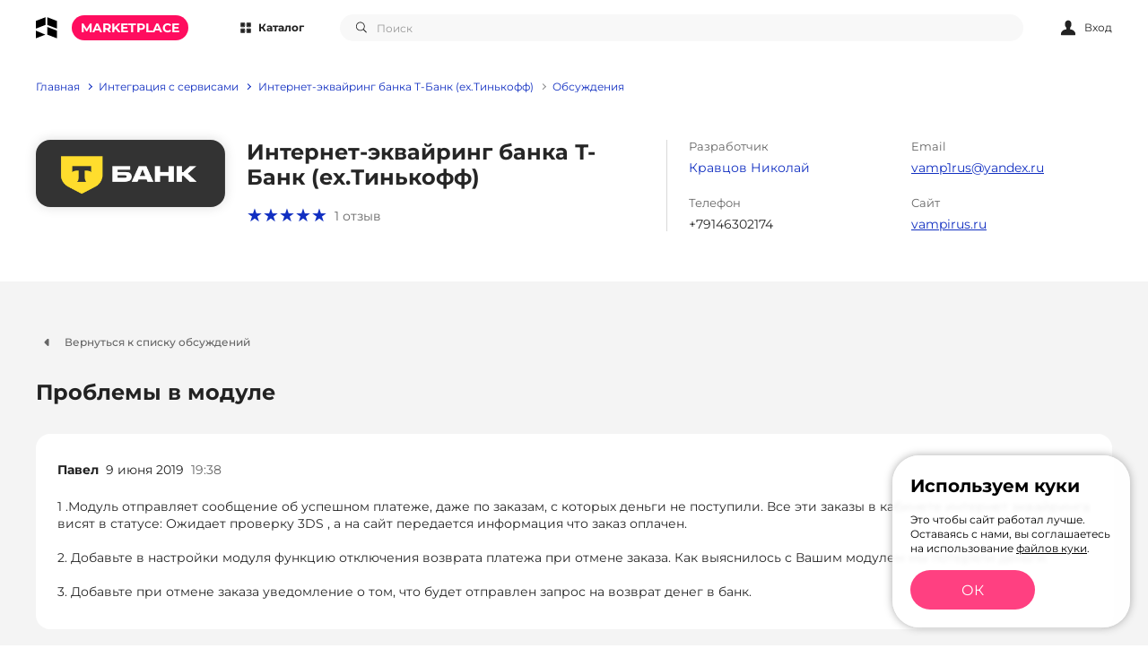

--- FILE ---
content_type: text/html; charset=utf-8
request_url: https://marketplace.readyscript.ru/support/tinkoffpayment/theme217/view/
body_size: 6215
content:
<!DOCTYPE html>
<html  lang="ru">
<head >
<title>Проблемы в модуле :: Платежный модуль интернет эквайринга банка Т-Банк (ex.Тинькофф) :: Магазин дополнений Readyscript</title>
<meta charset="UTF-8" >
<meta name="theme-color" content="#FFFFFF" >
<meta http-equiv="X-UA-Compatible" content="IE=Edge" >
<meta charset="utf-8" >
<meta name="keywords" content="" >
<meta name="description" content="Проблемы в модуле :: Платежный модуль интернет эквайринга банка Т-Банк (ex.Тинькофф) :: Магазин дополнений Readyscript" >
<meta name="viewport" content="width=device-width, initial-scale=1, maximum-scale=1" >
<meta property="og:site_name" content="ReadyScript Marketplace" >
<meta property="og:title" content="Маркетплейс дополнений ReadyScript" >
<meta property="og:type" content="website" >
<meta property="og:description" content="Магазин модулей, тем оформления, готовых решений для ReadyScript" >
<meta property="og:url" content="https://marketplace.readyscript.ru" >


<link  href="/favicon.ico"   rel="shortcut icon">
<link type="image/png" href="/favicon.png"   rel="icon">
<link type="image/svg+xml" href="/favicon.svg"   rel="icon">
<link type="font/woff2" href="/templates/marketplace_v2/resource/css/fonts/Montserrat/Montserrat-Regular.woff2"   rel="preload" as="font" crossorigin="anonymous">
<link type="font/woff2" href="/templates/marketplace_v2/resource/css/fonts/Montserrat/Montserrat-Medium.woff2"   rel="preload" as="font" crossorigin="anonymous">
<link type="font/woff2" href="/templates/marketplace_v2/resource/css/fonts/Montserrat/Montserrat-Bold.woff2"   rel="preload" as="font" crossorigin="anonymous">
<link  href="/cache/resource/min_css/265089741.css?t1763999368"   rel="stylesheet">
<link  href="https://marketplace.readyscript.ru/support/tinkoffpayment/theme217/view/"   rel="canonical">

<script>
    window.global = {"mapParams":{"map_type":"yandex","yandexJsApiGeocoder":""},"baseLang":"ru","lang":"ru","folder":"","ei_request":false,"ei_domain":null,"proxy_command_url":"http:\/\/marketplace.readyscript.ru\/proxyCommand","proxy_base_url":""};
</script>

<script  src="/cache/resource/min_js/1817986873.js?t1764175281"></script>

<script type="application/ld+json">{"@context":"https://schema.org","@type":"BreadcrumbList","itemListElement":[{"@type":"ListItem","position":1,"name":"Главная","item":"https://marketplace.readyscript.ru/"},{"@type":"ListItem","position":2,"name":"Интеграция с сервисами","item":"https://marketplace.readyscript.ru/category/integration/"},{"@type":"ListItem","position":3,"name":"Интернет-эквайринг банка Т-Банк (ex.Тинькофф)","item":"https://marketplace.readyscript.ru/addons/tinkoffpayment/"},{"@type":"ListItem","position":4,"name":"Обсуждения","item":"https://marketplace.readyscript.ru/support/tinkoffpayment/"}]}</script>

</head>
<body  >
    <header class="head">
    <div class="head-inner" data-sticky>
        <div class="container">
            <div class="row gx-xl-6 gx-lg-5 gx-3 align-items-center position-relative head-row">
                <div class="col-auto d-flex align-items-center head-logo-col">
                    <div class="head-logo d-flex align-items-center">
                        <a href="//readyscript.ru" class="c-black">
                            <svg class="d-block svg-icon head-logo-icon width-preserve" width="24" height="24" xmlns="http://www.w3.org/2000/svg">
                                <use xlink:href="/templates/marketplace_v2/resource/img/icons/icons.svg#icon_logo"></use>
                            </svg>
                        </a>
                        <a href="/">
                            <span class="head-logo-title">MARKETPLACE</span>
                        </a>
                    </div>

                    <div class="head-btn-items head-links-col">
    <a class="align-items-center head-link-back head-link-catalog link-hover" data-bs-toggle="dropdown" aria-expanded="false" data-bs-offset="5,15">
        <svg class="d-block svg-icon" width="16" height="16" xmlns="http://www.w3.org/2000/svg">
            <use xlink:href="/templates/marketplace_v2/resource/img/icons/icons.svg#icon_catalog"></use>
        </svg>
        <span>Каталог</span>
    </a>
    <ul class="dropdown-menu head-dropdown">
        <li class="dropdown-head d-flex align-items-center">
            <span>Категории дополнений</span>
        </li>
                <li>
            <a class="dropdown-item d-flex align-items-center" href="/category/discount/">
                <svg class="d-block svg-icon" width="16" height="16" xmlns="http://www.w3.org/2000/svg">
                    <use xlink:href="/templates/marketplace_v2/resource/img/icons/icons.svg#head_discount"></use>
                </svg>
                <span class="ms-2">Модули для скидок</span>
            </a>
        </li>
                <li>
            <a class="dropdown-item d-flex align-items-center" href="/category/adv/">
                <svg class="d-block svg-icon" width="16" height="16" xmlns="http://www.w3.org/2000/svg">
                    <use xlink:href="/templates/marketplace_v2/resource/img/icons/icons.svg#head_adv"></use>
                </svg>
                <span class="ms-2">Реклама и SEO</span>
            </a>
        </li>
                <li>
            <a class="dropdown-item d-flex align-items-center" href="/category/integration/">
                <svg class="d-block svg-icon" width="16" height="16" xmlns="http://www.w3.org/2000/svg">
                    <use xlink:href="/templates/marketplace_v2/resource/img/icons/icons.svg#head_integration"></use>
                </svg>
                <span class="ms-2">Интеграция с сервисами</span>
            </a>
        </li>
                <li>
            <a class="dropdown-item d-flex align-items-center" href="/category/other/">
                <svg class="d-block svg-icon" width="16" height="16" xmlns="http://www.w3.org/2000/svg">
                    <use xlink:href="/templates/marketplace_v2/resource/img/icons/icons.svg#head_other"></use>
                </svg>
                <span class="ms-2">Остальные модули</span>
            </a>
        </li>
                <li>
            <a class="dropdown-item d-flex align-items-center" href="/category/theme/">
                <svg class="d-block svg-icon" width="16" height="16" xmlns="http://www.w3.org/2000/svg">
                    <use xlink:href="/templates/marketplace_v2/resource/img/icons/icons.svg#head_theme"></use>
                </svg>
                <span class="ms-2">Темы оформления</span>
            </a>
        </li>
            </ul>
</div>
                </div>
                <div class="col align-items-center head-search-col">
                    <div class="col position-relative">
                        

<form action="/search/" method="GET" class="rs-search-form">
        <input type="submit" value="" class="d-none">

    <div class="head-search" data-fullsearch>
        <svg class="d-block svg-icon head-search-icon width-preserve" width="16" height="16"
             xmlns="http://www.w3.org/2000/svg">
            <use xlink:href="/templates/marketplace_v2/resource/img/icons/icons.svg#icon_search"></use>
        </svg>
        <input class="form-input rs-autocomplete" type="text" placeholder="Поиск" name="query"
               id="search" autocomplete="off" autocapitalize="off" spellcheck="false"
               data-source-url="https://marketplace.readyscript.ru/?sa=ajaxSearchItems&_block_id=1483944530&controller=marketsite-block-searchline">

        <button type="button" class="search-input-clear" data-input-clear>
            <svg class="svg-icon width-preserve" width="10" height="10" xmlns="http://www.w3.org/2000/svg">
                <use xlink:href="/templates/marketplace_v2/resource/img/icons/icons.svg#icon_close"></use>
            </svg>
        </button>
    </div>
    <div class="head-search-results rs-autocomplete-result"></div>
</form>

                    </div>
                    <div class="col-auto ms-3 head-search-close">
                        <a href="#" class="overlay-modal-close">
                            <svg class="d-block svg-icon" width="16" height="16"
                                 xmlns="http://www.w3.org/2000/svg">
                                <use xlink:href="/templates/marketplace_v2/resource/img/icons/icons.svg#icon_close"></use>
                            </svg>
                        </a>
                    </div>
                </div>
                <div class="col-lg-auto col d-flex align-items-center justify-content-end head-btn-items">

                                <a class="head-btn-link rs-in-dialog" data-href="/auth/?referer=https%3A%2F%2Fmarketplace.readyscript.ru%2Fsupport%2Ftinkoffpayment%2Ftheme217%2Fview%2F">
            <svg class="d-block svg-icon" width="20" height="20" xmlns="http://www.w3.org/2000/svg">
                <use xlink:href="/templates/marketplace_v2/resource/img/icons/icons.svg#icon_person"></use>
            </svg>
            <span class="d-lg-block d-none">Вход</span>
        </a>
    
                    <a class="head-btn-link d-lg-none d-block head-search-btn" href="#" data-fullsearch>
                        <svg class="d-block svg-icon" width="24" height="24" xmlns="http://www.w3.org/2000/svg">
                            <use xlink:href="/templates/marketplace_v2/resource/img/icons/icons.svg#icon_search"></use>
                        </svg>
                    </a>
                    <a class="head-btn-link d-lg-none d-block head-menu-btn offcanvas-open" href="#" data-id="#offcanvas-menu">
                        <svg class="d-block svg-icon" width="24" height="24" xmlns="http://www.w3.org/2000/svg">
                            <use xlink:href="/templates/marketplace_v2/resource/img/icons/icons.svg#icon_menu"></use>
                        </svg>
                    </a>
                </div>
            </div>
        </div>
    </div>
    <div class="sticky-placeholder"></div>
</header>
<main class="viewport">
    <div class="mainContent">
            <div class="breadcrumb-wrapper" id="breadcrumbs">
        <div class="container">
            <nav class="breadcrumb" aria-label="breadcrumb">
                <ul class="breadcrumb-list">
                                            <li class="breadcrumb-item">
                                                            <a href="/">Главная</a>
                                                    </li>
                                            <li class="breadcrumb-item">
                                                            <a href="/category/integration/">Интеграция с сервисами</a>
                                                    </li>
                                            <li class="breadcrumb-item">
                                                            <a href="/addons/tinkoffpayment/">Интернет-эквайринг банка Т-Банк (ex.Тинькофф)</a>
                                                    </li>
                                            <li class="breadcrumb-item">
                                                            <a href="/support/tinkoffpayment/">Обсуждения</a>
                                                    </li>
                                    </ul>
            </nav>
        </div>
    </div>


<section class="pt-lg-5 pt-4 pb-lg-8 pb-5">
    <div class="container">
        <div class="row gy-lg-0 gy-7 gx-lg-7 gx-0">
            <div class="col-lg-7 col-12 divider-column">
                <div class="row gx-4 gy-lg-0 gy-4">
                    <div class="col-md-4">
                        <div class="product-logo">
                            <img src="/storage/addons_images/resized/xy_730x260/6dca35249910d21393834ff0128307ae_67ecdb.png" alt="#">
                        </div>
                    </div>
                    <div class="col-md">
                        <h1 class="fs-3 mb-lg-3 mb-4">Интернет-эквайринг банка Т-Банк (ex.Тинькофф)</h1>
                        <div class="d-flex align-items-center">
                            <div class="star star-medium">
                                <div class="rating" style="width: 100%" title="средний бал 5">
                                    <span>&#x2605;&#x2605;&#x2605;&#x2605;&#x2605;</span>
                                </div>
                            </div>
                            <span class="ms-2 lh-1 c-gray-100 fs-6">1 отзыв</span>
                        </div>
                    </div>
                </div>
            </div>
            <div class="col-lg-5 col-12">
                <div class="row row-cols-sm-2 row-cols-1 g-4">
                    <div>
                        <div class="product-property-title mb-2">Разработчик</div>
                        <div class="product-property-value c-primary">Кравцов Николай</div>
                    </div>
                    <div>
                        <div class="product-property-title mb-2">Email</div>
                        <div class="product-property-value">
                            <a class="text-decoration-underline link-hover"
                               href="mailto:vamp1rus@yandex.ru">
                                vamp1rus@yandex.ru
                            </a>
                        </div>
                    </div>
                                            <div>
                            <div class="product-property-title mb-2">Телефон</div>
                            <div class="product-property-value">+79146302174</div>
                        </div>
                                                                <div>
                            <div class="product-property-title mb-2">Сайт</div>
                            <div class="product-property-value">
                                <a class="text-decoration-underline link-hover" href="//vampirus.ru"
                                   target="_blank">
                                    vampirus.ru
                                </a>
                            </div>
                        </div>
                                    </div>
            </div>
        </div>
    </div>
</section>
<section class="pt-lg-8 pt-5 pb-lg-13 pb-9 section-gray">
    <div class="container">
        <a class="link-backwards" href="/support/tinkoffpayment/">
            <svg class="svg-icon" width="24" height="24" xmlns="http://www.w3.org/2000/svg">
                <use xlink:href="/templates/marketplace_v2/resource/img/icons/icons.svg#arrow_slider_right_secondary"></use>
            </svg>
            <span>Вернуться к списку обсуждений</span>
        </a>
        <div class="discussion-list-title mt-4 mb-lg-5 mb-6">Проблемы в модуле</div>

        <div class="discussion-comment mb-6">
                    <div class="discussion-comment-head">
                        <div class="fs-6 flex-sm-grow-0 flex-grow-1">
                            <div class="row gy-lg-0 gy-3">
                                <div class="col-sm-auto col-12 d-flex align-items-center">
                                    <div class="fw-bold c-black-100">Павел</div>
                                    <div class="ms-2 c-black-100">9 июня 2019</div>
                                    <div class="ms-2 c-gray-100">19:38</div>
                                </div>
                                                            </div>
                        </div>
                        <div>
                            <div class="align-items-center d-lg-flex d-none fs-6">
                                                                                            </div>
                        </div>
                    </div>
                    <div class="m-last-child-remove mt-3 fs-6">
                        1 .Модуль отправляет сообщение об успешном платеже, даже по заказам, с которых деньги не поступили. Все эти заказы в кабинете интернет эквайринга висят в статусе: Ожидает проверку 3DS , а на сайт передается информация что заказ оплачен.<br />
<br />
2. Добавьте в настройки модуля функцию отключения возврата платежа при отмене заказа. Как выяснилось с Вашим модулем мы потеряли деньги.<br />
<br />
3. Добавьте при отмене заказа уведомление о том, что будет отправлен запрос на возврат денег в банк.
                    </div>
                    <div>
                        <div class="d-flex align-items-center fs-6 d-lg-none d-block mt-4">
                                                                                </div>
                    </div>
                </div>

        <div class="row row-cols-1 gy-4 rs-paginator-container">
                            <div>
                    <a name="reply418"></a>
                    <div class="discussion-comment">
                        <div class="discussion-comment-head">
                            <div class="fs-6 flex-sm-grow-0 flex-grow-1">
                                <div class="row gy-lg-0 gy-3">
                                    <div class="col-sm-auto col-12 d-flex align-items-center">
                                        <div class="fw-bold c-black-100">Николай</div>
                                        <div class="ms-2 c-black-100">10 июня 2019</div>
                                        <div class="ms-2 c-gray-100">01:30</div>
                                    </div>
                                                                            <div class="col-sm col-12">
                                            <div class="discussion-comment-label">Ответ разработчика</div>
                                        </div>
                                                                    </div>
                            </div>
                            <div>
                                <div class="align-items-center d-lg-flex d-none fs-6">
                                                                                                        </div>
                            </div>
                        </div>
                        <div class="m-last-child-remove mt-3 fs-6">Здравствуйте. Опцию добавил.<br />
По первой проблеме пожалуйста подробнее на почту напишите.</div>
                        <div>
                            <div class="d-flex align-items-center fs-6 d-lg-none d-block mt-4">
                                                                                            </div>
                        </div>
                    </div>
                </div>
                            <div>
                    <a name="reply437"></a>
                    <div class="discussion-comment">
                        <div class="discussion-comment-head">
                            <div class="fs-6 flex-sm-grow-0 flex-grow-1">
                                <div class="row gy-lg-0 gy-3">
                                    <div class="col-sm-auto col-12 d-flex align-items-center">
                                        <div class="fw-bold c-black-100">Игорь</div>
                                        <div class="ms-2 c-black-100">13 августа 2019</div>
                                        <div class="ms-2 c-gray-100">16:54</div>
                                    </div>
                                                                    </div>
                            </div>
                            <div>
                                <div class="align-items-center d-lg-flex d-none fs-6">
                                                                                                        </div>
                            </div>
                        </div>
                        <div class="m-last-child-remove mt-3 fs-6">Установил модуль, но при переходе к оплате пишет &quot;Неверные параметры.&quot;. Не понимаю какие параметры именно.</div>
                        <div>
                            <div class="d-flex align-items-center fs-6 d-lg-none d-block mt-4">
                                                                                            </div>
                        </div>
                    </div>
                </div>
                            <div>
                    <a name="reply438"></a>
                    <div class="discussion-comment">
                        <div class="discussion-comment-head">
                            <div class="fs-6 flex-sm-grow-0 flex-grow-1">
                                <div class="row gy-lg-0 gy-3">
                                    <div class="col-sm-auto col-12 d-flex align-items-center">
                                        <div class="fw-bold c-black-100">Игорь</div>
                                        <div class="ms-2 c-black-100">15 августа 2019</div>
                                        <div class="ms-2 c-gray-100">10:27</div>
                                    </div>
                                                                    </div>
                            </div>
                            <div>
                                <div class="align-items-center d-lg-flex d-none fs-6">
                                                                                                        </div>
                            </div>
                        </div>
                        <div class="m-last-child-remove mt-3 fs-6">Разобрались!<br />
<br />
Когда первый раз всё подключается нужно сделать платежи для DEMO. Если пытаться делать сразу боевым, то пишет просто неверные данные. В таком виде просто не понятно какие и где данные не верные.</div>
                        <div>
                            <div class="d-flex align-items-center fs-6 d-lg-none d-block mt-4">
                                                                                            </div>
                        </div>
                    </div>
                </div>
                            <div>
                    <a name="reply667"></a>
                    <div class="discussion-comment">
                        <div class="discussion-comment-head">
                            <div class="fs-6 flex-sm-grow-0 flex-grow-1">
                                <div class="row gy-lg-0 gy-3">
                                    <div class="col-sm-auto col-12 d-flex align-items-center">
                                        <div class="fw-bold c-black-100">Владимир</div>
                                        <div class="ms-2 c-black-100">10 августа 2022</div>
                                        <div class="ms-2 c-gray-100">15:00</div>
                                    </div>
                                                                    </div>
                            </div>
                            <div>
                                <div class="align-items-center d-lg-flex d-none fs-6">
                                                                                                        </div>
                            </div>
                        </div>
                        <div class="m-last-child-remove mt-3 fs-6">Обнаружена ошибка: при необязательном заполнении почты в оформлении заказа без регистрации, ввод символов 123 и тд вместо почтового адреса блокируют потом переход к оплате. В то время как заполнение не является обязательным. Проверено на новом сайте.</div>
                        <div>
                            <div class="d-flex align-items-center fs-6 d-lg-none d-block mt-4">
                                                                                            </div>
                        </div>
                    </div>
                </div>
                    </div>

        



        <div class="discussion-form mt-lg-8 mt-6">

            

                            <a data-href="/auth/?referer=https%3A%2F%2Fmarketplace.readyscript.ru%2Fsupport%2Ftinkoffpayment%2Ftheme217%2Fview%2F" class="rs-in-dialog">Авторизуйтесь</a>, чтобы добавить свое сообщение                    </div>
    </div>
</section>
    </div>
</main>

<footer class="footer">
    <div class="footer-main">
        <div class="container">
            <div class="row gy-7">
                <div class="col-xl-auto col-lg-3 col-12">
                    <svg class="svg-icon" width="282" height="47" xmlns="http://www.w3.org/2000/svg">
                        <use xlink:href="/templates/marketplace_v2/resource/img/icons/icons.svg#icon_logo_large"></use>
                    </svg>
                </div>
                <div class="col-lg col-12 d-flex justify-content-lg-end">
                    <div class="col-xl-11">
                        <div class="row row-cols-lg-4 gx-lg-4 gx-0 gy-7">
                                        <div>
            <div class="footer-title">
                                    Владельцам магазинов
                            </div>

                        <ul>
                                <li><a href="/setup-addon/" >Как установить дополнение</a></li>
                                <li><a href="/support/" >Условия оказания поддержки</a></li>
                            </ul>
                    </div>
            <div>
            <div class="footer-title">
                                    Разработчикам
                            </div>

                        <ul>
                                <li><a href="/welcome-developers/" >Преимущества для разработчиков</a></li>
                                <li><a href="/addon-rules/" >Порядок размещения дополнений</a></li>
                            </ul>
                    </div>
            <div>
            <div class="footer-title">
                                    Ссылки
                            </div>

                        <ul>
                                <li><a href="http://forum.readyscript.ru" target="_blank">Сообщество</a></li>
                                <li><a href="http://readyscript.ru/docs/" target="_blank">Документация</a></li>
                                <li><a href="https://readyscript.ru/policy/" >Политика конфиденциальности</a></li>
                            </ul>
                    </div>
            <div>
            <div class="footer-title">
                                    О компании
                            </div>

                        <ul>
                                <li><a href="http://readyscript.ru/about/" target="_blank">Наша команда</a></li>
                                <li><a href="http://readyscript.ru/contacts/" target="_blank">Контакты</a></li>
                                <li><a href="http://readyscript.ru/blog/" target="_blank">Блог</a></li>
                            </ul>
                    </div>
    
                        </div>
                    </div>
                </div>
            </div>
        </div>
    </div>
    <div class="footer-bottom">
        <div class="container">
            <div class="row g-4">
                <div class="col-lg col-12">
                    <div>© <span class="footer-year">2026</span>.Все права защищены. Этот сайт использует Cookie.</div>
                </div>
            </div>
        </div>
    </div>
</footer>

<!-- Меню -->
<div class="offcanvas offcanvas-multilevel" id="offcanvas-menu">
    <ul class="offcanvas__list">
        <li class="offcanvas__head">
            <div class="d-flex align-items-center">
                <div class="head-logo d-flex align-items-center">
                    <svg class="d-block svg-icon head-logo-icon width-preserve" width="24" height="24"
                         xmlns="http://www.w3.org/2000/svg">
                        <use xlink:href="/templates/marketplace_v2/resource/img/icons/icons.svg#icon_logo"></use>
                    </svg>
                    <span class="head-logo-title">MARKETPLACE</span>
                </div>
            </div>
            <div class="ms-3 d-flex align-items-center">
                <a class="head-btn-link d-lg-none d-block head-search-btn offcanvas-close" href="#" data-fullsearch>
                    <svg class="d-block svg-icon" width="24" height="24" xmlns="http://www.w3.org/2000/svg">
                        <use xlink:href="/templates/marketplace_v2/resource/img/icons/icons.svg#icon_search"></use>
                    </svg>
                </a>
                <span class="offcanvas-close offcanvas-close-bg ms-3">
                    <svg class="d-block svg-icon" width="24" height="24" xmlns="http://www.w3.org/2000/svg">
                        <use xlink:href="/templates/marketplace_v2/resource/img/icons/icons.svg#icon_close"></use>
                    </svg>
                </span>
            </div>
        </li>
        <li class="offcanvas-controls">
            <div class="offcanvas-btn">
                <svg class="d-block svg-icon mr-12" width="28" height="28" xmlns="http://www.w3.org/2000/svg">
                    <use xlink:href="/templates/marketplace_v2/resource/img/icons/icons.svg#icon_catalog"></use>
                </svg>
                <span class="fw-bold">Категории дополнений</span>
            </div>
        </li>

        <li class="offcanvas-items">
            <ul>
        <li>
        <a class="offcanvas__list-item" href="/category/discount/">
            <svg class="d-block svg-icon" width="16" height="16" xmlns="http://www.w3.org/2000/svg">
                <use xlink:href="/templates/marketplace_v2/resource/img/icons/icons.svg#head_discount"></use>
            </svg>
            <span>Модули для скидок</span>
        </a>
    </li>
        <li>
        <a class="offcanvas__list-item" href="/category/adv/">
            <svg class="d-block svg-icon" width="16" height="16" xmlns="http://www.w3.org/2000/svg">
                <use xlink:href="/templates/marketplace_v2/resource/img/icons/icons.svg#head_adv"></use>
            </svg>
            <span>Реклама и SEO</span>
        </a>
    </li>
        <li>
        <a class="offcanvas__list-item" href="/category/integration/">
            <svg class="d-block svg-icon" width="16" height="16" xmlns="http://www.w3.org/2000/svg">
                <use xlink:href="/templates/marketplace_v2/resource/img/icons/icons.svg#head_integration"></use>
            </svg>
            <span>Интеграция с сервисами</span>
        </a>
    </li>
        <li>
        <a class="offcanvas__list-item" href="/category/other/">
            <svg class="d-block svg-icon" width="16" height="16" xmlns="http://www.w3.org/2000/svg">
                <use xlink:href="/templates/marketplace_v2/resource/img/icons/icons.svg#head_other"></use>
            </svg>
            <span>Остальные модули</span>
        </a>
    </li>
        <li>
        <a class="offcanvas__list-item" href="/category/theme/">
            <svg class="d-block svg-icon" width="16" height="16" xmlns="http://www.w3.org/2000/svg">
                <use xlink:href="/templates/marketplace_v2/resource/img/icons/icons.svg#head_theme"></use>
            </svg>
            <span>Темы оформления</span>
        </a>
    </li>
    </ul>
        </li>
        <li class="offcanvas__links">
            <ul>
                    <li>
        <a data-href="/auth/?referer=https%3A%2F%2Fmarketplace.readyscript.ru%2Fsupport%2Ftinkoffpayment%2Ftheme217%2Fview%2F" class="offcanvas-btn offcanvas-close rs-in-dialog">
            <svg class="d-block svg-icon mr-12" width="26" height="26" xmlns="http://www.w3.org/2000/svg">
                <use xlink:href="/templates/marketplace_v2/resource/img/icons/icons.svg#icon_person"></use>
            </svg>
            <span>Вход</span>
        </a>
    </li>
            </ul>
        </li>
    </ul>
</div>

<div class="overlay-modal overlay-search"></div>
<!-- Yandex.Metrika counter -->
<script type="text/javascript">
(function (d, w, c) {
    (w[c] = w[c] || []).push(function() {
        try {
            w.yaCounter11312386 = new Ya.Metrika({ id:11312386,
                    webvisor:true,
                    clickmap:true,
                    trackLinks:true,
                    accurateTrackBounce:true});
        } catch(e) { }
    });

    var n = d.getElementsByTagName("script")[0],
        s = d.createElement("script"),
        f = function () { n.parentNode.insertBefore(s, n); };
    s.type = "text/javascript";
    s.async = true;
    s.src = (d.location.protocol == "https:" ? "https:" : "http:") + "//mc.yandex.ru/metrika/watch.js";

    if (w.opera == "[object Opera]") {
        d.addEventListener("DOMContentLoaded", f, false);
    } else { f(); }
})(document, window, "yandex_metrika_callbacks");
</script>
<noscript><div><img src="//mc.yandex.ru/watch/11312386" style="position:absolute; left:-9999px;" alt="" /></div></noscript>
<!-- /Yandex.Metrika counter -->

                
    <script  src="//readyscript.ru/rsauth.php" defer></script>
    
    <script  src="/cache/resource/min_js/161575522.js?t1764175281" defer></script>
        </body>
</html>

--- FILE ---
content_type: text/css
request_url: https://marketplace.readyscript.ru/cache/resource/min_css/265089741.css?t1763999368
body_size: 60864
content:
@keyframes passing-through{0%{opacity:0;transform:translateY(40px)}30%,70%{opacity:1;transform:translateY(0)}100%{opacity:0;transform:translateY(-40px)}}@keyframes slide-in{0%{opacity:0;transform:translateY(40px)}30%{opacity:1;transform:translateY(0)}}@keyframes pulse{0%,20%{transform:scale(1)}10%{transform:scale(1.1)}}.dropzone,.dropzone *{box-sizing:border-box}.dropzone{min-height:150px;border:2px solid rgba(0,0,0,.3);background:#fff;padding:20px}.dropzone.dz-clickable{cursor:pointer}.dropzone.dz-clickable *{cursor:default}.dropzone.dz-clickable .dz-message,.dropzone.dz-clickable .dz-message *{cursor:pointer}.dropzone.dz-started .dz-message{display:none}.dropzone.dz-drag-hover{border-style:solid}.dropzone.dz-drag-hover .dz-message{opacity:.5}.dropzone .dz-preview.dz-file-preview .dz-details,.dropzone .dz-preview:hover .dz-details{opacity:1}.dropzone .dz-message{text-align:center;margin:2em 0}.dropzone .dz-message .dz-button{background:0 0;color:inherit;border:none;padding:0;font:inherit;cursor:pointer;outline:inherit}.dropzone .dz-preview{position:relative;display:inline-block;vertical-align:top;margin:16px;min-height:100px}.dropzone .dz-preview:hover{z-index:1000}.dropzone .dz-preview.dz-file-preview .dz-image{border-radius:20px;background:#999;background:linear-gradient(to bottom,#eee,#ddd)}.dropzone .dz-preview.dz-image-preview{background:#fff}.dropzone .dz-preview.dz-image-preview .dz-details{transition:opacity .2s linear}.dropzone .dz-preview .dz-remove{font-size:14px;text-align:center;display:block;cursor:pointer;border:none}.dropzone .dz-preview .dz-remove:hover{text-decoration:underline}.dropzone .dz-preview .dz-details{z-index:20;position:absolute;top:0;left:0;opacity:0;font-size:13px;min-width:100%;max-width:100%;padding:2em 1em;text-align:center;color:rgba(0,0,0,.9);line-height:150%}.dropzone .dz-preview .dz-details .dz-size{margin-bottom:1em;font-size:16px}.dropzone .dz-preview .dz-details .dz-filename{white-space:nowrap}.dropzone .dz-preview .dz-details .dz-filename:hover span{border:1px solid rgba(200,200,200,.8);background-color:rgba(255,255,255,.8)}.dropzone .dz-preview .dz-details .dz-filename:not(:hover){overflow:hidden;text-overflow:ellipsis}.dropzone .dz-preview .dz-details .dz-filename:not(:hover) span{border:1px solid transparent}.dropzone .dz-preview .dz-details .dz-filename span,.dropzone .dz-preview .dz-details .dz-size span{background-color:rgba(255,255,255,.4);padding:0 .4em;border-radius:3px}.dropzone .dz-preview:hover .dz-image img{transform:scale(1.05,1.05);filter:blur(8px)}.dropzone .dz-preview .dz-image{border-radius:20px;overflow:hidden;width:120px;height:120px;position:relative;display:block;z-index:10}.dropzone .dz-preview .dz-image img{display:block}.dropzone .dz-preview.dz-success .dz-success-mark{animation:passing-through 3s cubic-bezier(.77,0,.175,1)}.dropzone .dz-preview.dz-error .dz-error-mark{opacity:1;animation:slide-in 3s cubic-bezier(.77,0,.175,1)}.dropzone .dz-preview .dz-error-mark,.dropzone .dz-preview .dz-success-mark{pointer-events:none;opacity:0;z-index:500;position:absolute;display:block;top:50%;left:50%;margin-left:-27px;margin-top:-27px}.dropzone .dz-preview .dz-error-mark svg,.dropzone .dz-preview .dz-success-mark svg{display:block;width:54px;height:54px}.dropzone .dz-preview.dz-processing .dz-progress{opacity:1;transition:all .2s linear}.dropzone .dz-preview.dz-complete .dz-progress{opacity:0;transition:opacity .4s ease-in}.dropzone .dz-preview:not(.dz-processing) .dz-progress{animation:pulse 6s ease infinite}.dropzone .dz-preview .dz-progress{opacity:1;z-index:1000;pointer-events:none;position:absolute;height:16px;left:50%;top:50%;margin-top:-8px;width:80px;margin-left:-40px;background:rgba(255,255,255,.9);-webkit-transform:scale(1);border-radius:8px;overflow:hidden}.dropzone .dz-preview .dz-progress .dz-upload{background:#333;background:linear-gradient(to bottom,#666,#444);position:absolute;top:0;left:0;bottom:0;width:0;transition:width .3s ease-in-out}.dropzone .dz-preview.dz-error .dz-error-message{display:block}.dropzone .dz-preview.dz-error:hover .dz-error-message{opacity:1;pointer-events:auto}.dropzone .dz-preview .dz-error-message{pointer-events:none;z-index:1000;position:absolute;display:block;display:none;opacity:0;transition:opacity .3s ease;border-radius:8px;font-size:13px;top:130px;left:-10px;width:140px;background:#be2626;background:linear-gradient(to bottom,#be2626,#a92222);padding:.5em 1.2em;color:#fff}.dropzone .dz-preview .dz-error-message:after{content:"";position:absolute;top:-6px;left:64px;width:0;height:0;border-left:6px solid transparent;border-right:6px solid transparent;border-bottom:6px solid #be2626}
@charset "UTF-8";.vr,hr{background-color:currentColor}.tooltip,address{font-style:normal}a,a:hover{color:#112FC1}.tooltip,pre code{word-break:normal}.toast-body,.tooltip,code{word-wrap:break-word}label,output{display:inline-block}.badge,progress,sub,sup{vertical-align:baseline}.input-group,.row{flex-wrap:wrap;display:flex}:root{--bs-blue:#0d6efd;--bs-indigo:#6610f2;--bs-purple:#6f42c1;--bs-pink:#d63384;--bs-red:#dc3545;--bs-orange:#fd7e14;--bs-yellow:#ffc107;--bs-green:#198754;--bs-teal:#20c997;--bs-cyan:#0dcaf0;--bs-white:#fff;--bs-gray-dark:#343a40;--bs-gray-100:#f8f9fa;--bs-gray-200:#e9ecef;--bs-gray-300:#dee2e6;--bs-gray-400:#ced4da;--bs-gray-500:#adb5bd;--bs-gray-600:#6c757d;--bs-gray-700:#495057;--bs-gray-800:#343a40;--bs-gray-900:#212529;--bs-primary:#112FC1;--bs-gray:#666666;--bs-warning:#D28E06;--bs-danger:#D23939;--bs-success:#23B816;--bs-primary-rgb:13,110,253;--bs-secondary-rgb:108,117,125;--bs-success-rgb:25,135,84;--bs-info-rgb:13,202,240;--bs-warning-rgb:255,193,7;--bs-danger-rgb:220,53,69;--bs-light-rgb:248,249,250;--bs-dark-rgb:33,37,41;--bs-white-rgb:255,255,255;--bs-black-rgb:0,0,0;--bs-body-color-rgb:33,37,41;--bs-body-bg-rgb:255,255,255;--bs-font-sans-serif:system-ui,-apple-system,"Segoe UI",Roboto,"Helvetica Neue",Arial,"Noto Sans","Liberation Sans",sans-serif,"Apple Color Emoji","Segoe UI Emoji","Segoe UI Symbol","Noto Color Emoji";--bs-font-monospace:SFMono-Regular,Menlo,Monaco,Consolas,"Liberation Mono","Courier New",monospace;--bs-gradient:linear-gradient(180deg, rgba(255, 255, 255, 0.15), rgba(255, 255, 255, 0));--bs-body-font-family:Montserrat,sans-serif;--bs-body-font-size:16px;--bs-body-font-weight:400;--bs-body-line-height:1.5;--bs-body-color:#212529;--bs-body-bg:#fff}*,::after,::before{box-sizing:border-box}@media (prefers-reduced-motion:no-preference){:root{scroll-behavior:smooth}}body{margin:0;font-family:var(--bs-body-font-family);font-size:var(--bs-body-font-size);font-weight:var(--bs-body-font-weight);line-height:var(--bs-body-line-height);color:var(--bs-body-color);text-align:var(--bs-body-text-align);background-color:var(--bs-body-bg);-webkit-text-size-adjust:100%;-webkit-tap-highlight-color:transparent}hr{margin:1rem 0;color:inherit;border:0;opacity:.25}hr:not([size]){height:1px}.h1,.h2,.h3,.h4,.h5,.h6,h1,h2,h3,h4,h5,h6{margin-top:0;margin-bottom:1.5rem;font-weight:700;line-height:1.2}address,dl,ol,p,pre,ul{margin-bottom:1rem}blockquote,figure{margin:0 0 1rem}dd,legend{margin-bottom:.5rem}.h1,h1{font-size:calc(1.375rem + 1.5vw)}@media (min-width:1200px){.h1,h1{font-size:2.5rem}}.h2,h2{font-size:calc(1.325rem + .9vw)}@media (min-width:1200px){.h2,h2{font-size:2rem}}.h3,h3{font-size:calc(1.275rem + .3vw)}@media (min-width:1200px){.h3,h3{font-size:1.5rem}}.h4,h4{font-size:1.25rem}.h5,h5{font-size:1rem}.h6,h6{font-size:.875rem}dl,ol,p,ul{margin-top:0}abbr[data-bs-original-title],abbr[title]{-webkit-text-decoration:underline dotted;text-decoration:underline dotted;cursor:help;-webkit-text-decoration-skip-ink:none;text-decoration-skip-ink:none}address{line-height:inherit}ol,ul{padding-left:2rem}ol ol,ol ul,ul ol,ul ul{margin-bottom:0}dt{font-weight:700}dd{margin-left:0}b,strong{font-weight:bolder}.alert-link,.badge,kbd kbd{font-weight:700}.small,small{font-size:.875em}.mark,mark{padding:.2em;background-color:#fcf8e3}sub,sup{position:relative;font-size:.75em;line-height:0}sub{bottom:-.25em}sup{top:-.5em}a{text-decoration:underline}a:not([href]):not([class]),a:not([href]):not([class]):hover{color:inherit;text-decoration:none}code,kbd,pre,samp{font-family:var(--bs-font-monospace);font-size:1em;direction:ltr;unicode-bidi:bidi-override}pre{display:block;margin-top:0;overflow:auto;font-size:.875em}.collapsing,.dropdown-divider,.form-control[type=file]{overflow:hidden}pre code{font-size:inherit;color:inherit}code,kbd{font-size:.875em}code{color:#d63384}a>code{color:inherit}kbd{padding:.2rem .4rem;color:#fff;background-color:#212529;border-radius:.2rem}kbd kbd{padding:0;font-size:1em}img,svg{vertical-align:middle}table{caption-side:bottom;border-collapse:collapse}caption{padding-top:.5rem;padding-bottom:.5rem;color:#6c757d;text-align:left}th{text-align:inherit;text-align:-webkit-match-parent}tbody,td,tfoot,th,thead,tr{border-color:inherit;border-style:solid;border-width:0}button{border-radius:0}fieldset,iframe{border:0}button:focus:not(:focus-visible){outline:0}button,input,optgroup,select,textarea{margin:0;font-family:inherit;font-size:inherit;line-height:inherit}button,select{text-transform:none}[role=button],[type=button]:not(:disabled),[type=reset]:not(:disabled),[type=submit]:not(:disabled),button:not(:disabled){cursor:pointer}select{word-wrap:normal}select:disabled{opacity:1}[list]::-webkit-calendar-picker-indicator{display:none}[type=button],[type=reset],[type=submit],button{-webkit-appearance:button}::-moz-focus-inner{padding:0;border-style:none}textarea{resize:vertical}fieldset{min-width:0;padding:0;margin:0}legend{float:left;width:100%;padding:0;font-size:calc(1.275rem + .3vw);line-height:inherit}@media (min-width:1200px){legend{font-size:1.5rem}}legend+*{clear:left}::-webkit-datetime-edit-day-field,::-webkit-datetime-edit-fields-wrapper,::-webkit-datetime-edit-hour-field,::-webkit-datetime-edit-minute,::-webkit-datetime-edit-month-field,::-webkit-datetime-edit-text,::-webkit-datetime-edit-year-field{padding:0}::-webkit-inner-spin-button{height:auto}[type=search]{outline-offset:-2px;-webkit-appearance:textfield}::-webkit-search-decoration{-webkit-appearance:none}::-webkit-color-swatch-wrapper{padding:0}::file-selector-button{font:inherit}::-webkit-file-upload-button{font:inherit;-webkit-appearance:button}.display-1,.display-2,.display-3,.display-4,.display-5,.display-6{font-weight:300;line-height:1.2}summary{display:list-item;cursor:pointer}[hidden]{display:none!important}.form-check-inline,.list-inline-item{display:inline-block}.lead{font-size:1.25rem;font-weight:300}.display-1{font-size:calc(1.625rem + 4.5vw)}@media (min-width:1200px){.display-1{font-size:5rem}}.display-2{font-size:calc(1.575rem + 3.9vw)}@media (min-width:1200px){.display-2{font-size:4.5rem}}.display-3{font-size:calc(1.525rem + 3.3vw)}@media (min-width:1200px){.display-3{font-size:4rem}}.display-4{font-size:calc(1.475rem + 2.7vw)}@media (min-width:1200px){.display-4{font-size:3.5rem}}.display-5{font-size:calc(1.425rem + 2.1vw)}@media (min-width:1200px){.display-5{font-size:3rem}}.display-6{font-size:calc(1.375rem + 1.5vw)}@media (min-width:1200px){.display-6{font-size:2.5rem}}.list-inline,.list-unstyled{padding-left:0;list-style:none}.list-inline-item:not(:last-child){margin-right:.5rem}.initialism{font-size:.875em;text-transform:uppercase}.blockquote{margin-bottom:1rem;font-size:1.25rem}.blockquote>:last-child{margin-bottom:0}.blockquote-footer{margin-top:-1rem;margin-bottom:1rem;font-size:.875em;color:#6c757d}.blockquote-footer::before{content:"— "}.row{--bs-gutter-x:1.5rem;--bs-gutter-y:0;margin-top:calc(-1 * var(--bs-gutter-y));margin-right:calc(-.5 * var(--bs-gutter-x));margin-left:calc(-.5 * var(--bs-gutter-x))}.row>*{flex-shrink:0;width:100%;max-width:100%;padding-right:calc(var(--bs-gutter-x) * .5);padding-left:calc(var(--bs-gutter-x) * .5);margin-top:var(--bs-gutter-y)}.col{flex:1 0 0%}.row-cols-auto>*{flex:0 0 auto;width:auto}.row-cols-1>*{flex:0 0 auto;width:100%}.row-cols-2>*{flex:0 0 auto;width:50%}.row-cols-3>*{flex:0 0 auto;width:33.3333333333%}.row-cols-4>*{flex:0 0 auto;width:25%}.row-cols-5>*{flex:0 0 auto;width:20%}.row-cols-6>*{flex:0 0 auto;width:16.6666666667%}.col-auto{flex:0 0 auto;width:auto}.col-1{flex:0 0 auto;width:8.33333333%}.col-2,.col-3{flex:0 0 auto}.col-2{width:16.66666667%}.col-3{width:25%}.col-4,.col-5{flex:0 0 auto}.col-4{width:33.33333333%}.col-5{width:41.66666667%}.col-6,.col-7{flex:0 0 auto}.col-6{width:50%}.col-7{width:58.33333333%}.col-8,.col-9{flex:0 0 auto}.col-8{width:66.66666667%}.col-9{width:75%}.col-10{flex:0 0 auto;width:83.33333333%}.col-11{flex:0 0 auto;width:91.66666667%}.col-12{flex:0 0 auto;width:100%}.offset-1{margin-left:8.33333333%}.offset-2{margin-left:16.66666667%}.offset-3{margin-left:25%}.offset-4{margin-left:33.33333333%}.offset-5{margin-left:41.66666667%}.offset-6{margin-left:50%}.offset-7{margin-left:58.33333333%}.offset-8{margin-left:66.66666667%}.offset-9{margin-left:75%}.offset-10{margin-left:83.33333333%}.offset-11{margin-left:91.66666667%}.g-0,.gx-0{--bs-gutter-x:0}.g-0,.gy-0{--bs-gutter-y:0}.g-1,.gx-1{--bs-gutter-x:0.25rem}.g-1,.gy-1{--bs-gutter-y:0.25rem}.g-2,.gx-2{--bs-gutter-x:0.5rem}.g-2,.gy-2{--bs-gutter-y:0.5rem}.g-3,.gx-3{--bs-gutter-x:1rem}.g-3,.gy-3{--bs-gutter-y:1rem}.g-4,.gx-4{--bs-gutter-x:1.5rem}.g-4,.gy-4{--bs-gutter-y:1.5rem}.g-5,.gx-5{--bs-gutter-x:2rem}.g-5,.gy-5{--bs-gutter-y:2rem}.g-6,.gx-6{--bs-gutter-x:2.5rem}.g-6,.gy-6{--bs-gutter-y:2.5rem}.g-7,.gx-7{--bs-gutter-x:3rem}.g-7,.gy-7{--bs-gutter-y:3rem}.g-8,.gx-8{--bs-gutter-x:3.5rem}.g-8,.gy-8{--bs-gutter-y:3.5rem}.g-9,.gx-9{--bs-gutter-x:4rem}.g-9,.gy-9{--bs-gutter-y:4rem}.g-10,.gx-10{--bs-gutter-x:4.5rem}.g-10,.gy-10{--bs-gutter-y:4.5rem}.g-11,.gx-11{--bs-gutter-x:5rem}.g-11,.gy-11{--bs-gutter-y:5rem}.g-12,.gx-12{--bs-gutter-x:5.5rem}.g-12,.gy-12{--bs-gutter-y:5.5rem}.g-13,.gx-13{--bs-gutter-x:6rem}.g-13,.gy-13{--bs-gutter-y:6rem}@media (min-width:576px){.col-sm{flex:1 0 0%}.row-cols-sm-auto>*{flex:0 0 auto;width:auto}.row-cols-sm-1>*{flex:0 0 auto;width:100%}.row-cols-sm-2>*{flex:0 0 auto;width:50%}.row-cols-sm-3>*{flex:0 0 auto;width:33.3333333333%}.row-cols-sm-4>*{flex:0 0 auto;width:25%}.row-cols-sm-5>*{flex:0 0 auto;width:20%}.row-cols-sm-6>*{flex:0 0 auto;width:16.6666666667%}.col-sm-auto{flex:0 0 auto;width:auto}.col-sm-1{flex:0 0 auto;width:8.33333333%}.col-sm-2{flex:0 0 auto;width:16.66666667%}.col-sm-3{flex:0 0 auto;width:25%}.col-sm-4{flex:0 0 auto;width:33.33333333%}.col-sm-5{flex:0 0 auto;width:41.66666667%}.col-sm-6{flex:0 0 auto;width:50%}.col-sm-7{flex:0 0 auto;width:58.33333333%}.col-sm-8{flex:0 0 auto;width:66.66666667%}.col-sm-9{flex:0 0 auto;width:75%}.col-sm-10{flex:0 0 auto;width:83.33333333%}.col-sm-11{flex:0 0 auto;width:91.66666667%}.col-sm-12{flex:0 0 auto;width:100%}.offset-sm-0{margin-left:0}.offset-sm-1{margin-left:8.33333333%}.offset-sm-2{margin-left:16.66666667%}.offset-sm-3{margin-left:25%}.offset-sm-4{margin-left:33.33333333%}.offset-sm-5{margin-left:41.66666667%}.offset-sm-6{margin-left:50%}.offset-sm-7{margin-left:58.33333333%}.offset-sm-8{margin-left:66.66666667%}.offset-sm-9{margin-left:75%}.offset-sm-10{margin-left:83.33333333%}.offset-sm-11{margin-left:91.66666667%}.g-sm-0,.gx-sm-0{--bs-gutter-x:0}.g-sm-0,.gy-sm-0{--bs-gutter-y:0}.g-sm-1,.gx-sm-1{--bs-gutter-x:0.25rem}.g-sm-1,.gy-sm-1{--bs-gutter-y:0.25rem}.g-sm-2,.gx-sm-2{--bs-gutter-x:0.5rem}.g-sm-2,.gy-sm-2{--bs-gutter-y:0.5rem}.g-sm-3,.gx-sm-3{--bs-gutter-x:1rem}.g-sm-3,.gy-sm-3{--bs-gutter-y:1rem}.g-sm-4,.gx-sm-4{--bs-gutter-x:1.5rem}.g-sm-4,.gy-sm-4{--bs-gutter-y:1.5rem}.g-sm-5,.gx-sm-5{--bs-gutter-x:2rem}.g-sm-5,.gy-sm-5{--bs-gutter-y:2rem}.g-sm-6,.gx-sm-6{--bs-gutter-x:2.5rem}.g-sm-6,.gy-sm-6{--bs-gutter-y:2.5rem}.g-sm-7,.gx-sm-7{--bs-gutter-x:3rem}.g-sm-7,.gy-sm-7{--bs-gutter-y:3rem}.g-sm-8,.gx-sm-8{--bs-gutter-x:3.5rem}.g-sm-8,.gy-sm-8{--bs-gutter-y:3.5rem}.g-sm-9,.gx-sm-9{--bs-gutter-x:4rem}.g-sm-9,.gy-sm-9{--bs-gutter-y:4rem}.g-sm-10,.gx-sm-10{--bs-gutter-x:4.5rem}.g-sm-10,.gy-sm-10{--bs-gutter-y:4.5rem}.g-sm-11,.gx-sm-11{--bs-gutter-x:5rem}.g-sm-11,.gy-sm-11{--bs-gutter-y:5rem}.g-sm-12,.gx-sm-12{--bs-gutter-x:5.5rem}.g-sm-12,.gy-sm-12{--bs-gutter-y:5.5rem}.g-sm-13,.gx-sm-13{--bs-gutter-x:6rem}.g-sm-13,.gy-sm-13{--bs-gutter-y:6rem}}@media (min-width:768px){.col-md{flex:1 0 0%}.row-cols-md-auto>*{flex:0 0 auto;width:auto}.row-cols-md-1>*{flex:0 0 auto;width:100%}.row-cols-md-2>*{flex:0 0 auto;width:50%}.row-cols-md-3>*{flex:0 0 auto;width:33.3333333333%}.row-cols-md-4>*{flex:0 0 auto;width:25%}.row-cols-md-5>*{flex:0 0 auto;width:20%}.row-cols-md-6>*{flex:0 0 auto;width:16.6666666667%}.col-md-auto{flex:0 0 auto;width:auto}.col-md-1{flex:0 0 auto;width:8.33333333%}.col-md-2{flex:0 0 auto;width:16.66666667%}.col-md-3{flex:0 0 auto;width:25%}.col-md-4{flex:0 0 auto;width:33.33333333%}.col-md-5{flex:0 0 auto;width:41.66666667%}.col-md-6{flex:0 0 auto;width:50%}.col-md-7{flex:0 0 auto;width:58.33333333%}.col-md-8{flex:0 0 auto;width:66.66666667%}.col-md-9{flex:0 0 auto;width:75%}.col-md-10{flex:0 0 auto;width:83.33333333%}.col-md-11{flex:0 0 auto;width:91.66666667%}.col-md-12{flex:0 0 auto;width:100%}.offset-md-0{margin-left:0}.offset-md-1{margin-left:8.33333333%}.offset-md-2{margin-left:16.66666667%}.offset-md-3{margin-left:25%}.offset-md-4{margin-left:33.33333333%}.offset-md-5{margin-left:41.66666667%}.offset-md-6{margin-left:50%}.offset-md-7{margin-left:58.33333333%}.offset-md-8{margin-left:66.66666667%}.offset-md-9{margin-left:75%}.offset-md-10{margin-left:83.33333333%}.offset-md-11{margin-left:91.66666667%}.g-md-0,.gx-md-0{--bs-gutter-x:0}.g-md-0,.gy-md-0{--bs-gutter-y:0}.g-md-1,.gx-md-1{--bs-gutter-x:0.25rem}.g-md-1,.gy-md-1{--bs-gutter-y:0.25rem}.g-md-2,.gx-md-2{--bs-gutter-x:0.5rem}.g-md-2,.gy-md-2{--bs-gutter-y:0.5rem}.g-md-3,.gx-md-3{--bs-gutter-x:1rem}.g-md-3,.gy-md-3{--bs-gutter-y:1rem}.g-md-4,.gx-md-4{--bs-gutter-x:1.5rem}.g-md-4,.gy-md-4{--bs-gutter-y:1.5rem}.g-md-5,.gx-md-5{--bs-gutter-x:2rem}.g-md-5,.gy-md-5{--bs-gutter-y:2rem}.g-md-6,.gx-md-6{--bs-gutter-x:2.5rem}.g-md-6,.gy-md-6{--bs-gutter-y:2.5rem}.g-md-7,.gx-md-7{--bs-gutter-x:3rem}.g-md-7,.gy-md-7{--bs-gutter-y:3rem}.g-md-8,.gx-md-8{--bs-gutter-x:3.5rem}.g-md-8,.gy-md-8{--bs-gutter-y:3.5rem}.g-md-9,.gx-md-9{--bs-gutter-x:4rem}.g-md-9,.gy-md-9{--bs-gutter-y:4rem}.g-md-10,.gx-md-10{--bs-gutter-x:4.5rem}.g-md-10,.gy-md-10{--bs-gutter-y:4.5rem}.g-md-11,.gx-md-11{--bs-gutter-x:5rem}.g-md-11,.gy-md-11{--bs-gutter-y:5rem}.g-md-12,.gx-md-12{--bs-gutter-x:5.5rem}.g-md-12,.gy-md-12{--bs-gutter-y:5.5rem}.g-md-13,.gx-md-13{--bs-gutter-x:6rem}.g-md-13,.gy-md-13{--bs-gutter-y:6rem}}@media (min-width:992px){.col-lg{flex:1 0 0%}.row-cols-lg-auto>*{flex:0 0 auto;width:auto}.row-cols-lg-1>*{flex:0 0 auto;width:100%}.row-cols-lg-2>*{flex:0 0 auto;width:50%}.row-cols-lg-3>*{flex:0 0 auto;width:33.3333333333%}.row-cols-lg-4>*{flex:0 0 auto;width:25%}.row-cols-lg-5>*{flex:0 0 auto;width:20%}.row-cols-lg-6>*{flex:0 0 auto;width:16.6666666667%}.col-lg-auto{flex:0 0 auto;width:auto}.col-lg-1{flex:0 0 auto;width:8.33333333%}.col-lg-2{flex:0 0 auto;width:16.66666667%}.col-lg-3{flex:0 0 auto;width:25%}.col-lg-4{flex:0 0 auto;width:33.33333333%}.col-lg-5{flex:0 0 auto;width:41.66666667%}.col-lg-6{flex:0 0 auto;width:50%}.col-lg-7{flex:0 0 auto;width:58.33333333%}.col-lg-8{flex:0 0 auto;width:66.66666667%}.col-lg-9{flex:0 0 auto;width:75%}.col-lg-10{flex:0 0 auto;width:83.33333333%}.col-lg-11{flex:0 0 auto;width:91.66666667%}.col-lg-12{flex:0 0 auto;width:100%}.offset-lg-0{margin-left:0}.offset-lg-1{margin-left:8.33333333%}.offset-lg-2{margin-left:16.66666667%}.offset-lg-3{margin-left:25%}.offset-lg-4{margin-left:33.33333333%}.offset-lg-5{margin-left:41.66666667%}.offset-lg-6{margin-left:50%}.offset-lg-7{margin-left:58.33333333%}.offset-lg-8{margin-left:66.66666667%}.offset-lg-9{margin-left:75%}.offset-lg-10{margin-left:83.33333333%}.offset-lg-11{margin-left:91.66666667%}.g-lg-0,.gx-lg-0{--bs-gutter-x:0}.g-lg-0,.gy-lg-0{--bs-gutter-y:0}.g-lg-1,.gx-lg-1{--bs-gutter-x:0.25rem}.g-lg-1,.gy-lg-1{--bs-gutter-y:0.25rem}.g-lg-2,.gx-lg-2{--bs-gutter-x:0.5rem}.g-lg-2,.gy-lg-2{--bs-gutter-y:0.5rem}.g-lg-3,.gx-lg-3{--bs-gutter-x:1rem}.g-lg-3,.gy-lg-3{--bs-gutter-y:1rem}.g-lg-4,.gx-lg-4{--bs-gutter-x:1.5rem}.g-lg-4,.gy-lg-4{--bs-gutter-y:1.5rem}.g-lg-5,.gx-lg-5{--bs-gutter-x:2rem}.g-lg-5,.gy-lg-5{--bs-gutter-y:2rem}.g-lg-6,.gx-lg-6{--bs-gutter-x:2.5rem}.g-lg-6,.gy-lg-6{--bs-gutter-y:2.5rem}.g-lg-7,.gx-lg-7{--bs-gutter-x:3rem}.g-lg-7,.gy-lg-7{--bs-gutter-y:3rem}.g-lg-8,.gx-lg-8{--bs-gutter-x:3.5rem}.g-lg-8,.gy-lg-8{--bs-gutter-y:3.5rem}.g-lg-9,.gx-lg-9{--bs-gutter-x:4rem}.g-lg-9,.gy-lg-9{--bs-gutter-y:4rem}.g-lg-10,.gx-lg-10{--bs-gutter-x:4.5rem}.g-lg-10,.gy-lg-10{--bs-gutter-y:4.5rem}.g-lg-11,.gx-lg-11{--bs-gutter-x:5rem}.g-lg-11,.gy-lg-11{--bs-gutter-y:5rem}.g-lg-12,.gx-lg-12{--bs-gutter-x:5.5rem}.g-lg-12,.gy-lg-12{--bs-gutter-y:5.5rem}.g-lg-13,.gx-lg-13{--bs-gutter-x:6rem}.g-lg-13,.gy-lg-13{--bs-gutter-y:6rem}}@media (min-width:1200px){.col-xl{flex:1 0 0%}.row-cols-xl-auto>*{flex:0 0 auto;width:auto}.row-cols-xl-1>*{flex:0 0 auto;width:100%}.row-cols-xl-2>*{flex:0 0 auto;width:50%}.row-cols-xl-3>*{flex:0 0 auto;width:33.3333333333%}.row-cols-xl-4>*{flex:0 0 auto;width:25%}.row-cols-xl-5>*{flex:0 0 auto;width:20%}.row-cols-xl-6>*{flex:0 0 auto;width:16.6666666667%}.col-xl-auto{flex:0 0 auto;width:auto}.col-xl-1{flex:0 0 auto;width:8.33333333%}.col-xl-2{flex:0 0 auto;width:16.66666667%}.col-xl-3{flex:0 0 auto;width:25%}.col-xl-4{flex:0 0 auto;width:33.33333333%}.col-xl-5{flex:0 0 auto;width:41.66666667%}.col-xl-6{flex:0 0 auto;width:50%}.col-xl-7{flex:0 0 auto;width:58.33333333%}.col-xl-8{flex:0 0 auto;width:66.66666667%}.col-xl-9{flex:0 0 auto;width:75%}.col-xl-10{flex:0 0 auto;width:83.33333333%}.col-xl-11{flex:0 0 auto;width:91.66666667%}.col-xl-12{flex:0 0 auto;width:100%}.offset-xl-0{margin-left:0}.offset-xl-1{margin-left:8.33333333%}.offset-xl-2{margin-left:16.66666667%}.offset-xl-3{margin-left:25%}.offset-xl-4{margin-left:33.33333333%}.offset-xl-5{margin-left:41.66666667%}.offset-xl-6{margin-left:50%}.offset-xl-7{margin-left:58.33333333%}.offset-xl-8{margin-left:66.66666667%}.offset-xl-9{margin-left:75%}.offset-xl-10{margin-left:83.33333333%}.offset-xl-11{margin-left:91.66666667%}.g-xl-0,.gx-xl-0{--bs-gutter-x:0}.g-xl-0,.gy-xl-0{--bs-gutter-y:0}.g-xl-1,.gx-xl-1{--bs-gutter-x:0.25rem}.g-xl-1,.gy-xl-1{--bs-gutter-y:0.25rem}.g-xl-2,.gx-xl-2{--bs-gutter-x:0.5rem}.g-xl-2,.gy-xl-2{--bs-gutter-y:0.5rem}.g-xl-3,.gx-xl-3{--bs-gutter-x:1rem}.g-xl-3,.gy-xl-3{--bs-gutter-y:1rem}.g-xl-4,.gx-xl-4{--bs-gutter-x:1.5rem}.g-xl-4,.gy-xl-4{--bs-gutter-y:1.5rem}.g-xl-5,.gx-xl-5{--bs-gutter-x:2rem}.g-xl-5,.gy-xl-5{--bs-gutter-y:2rem}.g-xl-6,.gx-xl-6{--bs-gutter-x:2.5rem}.g-xl-6,.gy-xl-6{--bs-gutter-y:2.5rem}.g-xl-7,.gx-xl-7{--bs-gutter-x:3rem}.g-xl-7,.gy-xl-7{--bs-gutter-y:3rem}.g-xl-8,.gx-xl-8{--bs-gutter-x:3.5rem}.g-xl-8,.gy-xl-8{--bs-gutter-y:3.5rem}.g-xl-9,.gx-xl-9{--bs-gutter-x:4rem}.g-xl-9,.gy-xl-9{--bs-gutter-y:4rem}.g-xl-10,.gx-xl-10{--bs-gutter-x:4.5rem}.g-xl-10,.gy-xl-10{--bs-gutter-y:4.5rem}.g-xl-11,.gx-xl-11{--bs-gutter-x:5rem}.g-xl-11,.gy-xl-11{--bs-gutter-y:5rem}.g-xl-12,.gx-xl-12{--bs-gutter-x:5.5rem}.g-xl-12,.gy-xl-12{--bs-gutter-y:5.5rem}.g-xl-13,.gx-xl-13{--bs-gutter-x:6rem}.g-xl-13,.gy-xl-13{--bs-gutter-y:6rem}}@media (min-width:1400px){.col-xxl{flex:1 0 0%}.row-cols-xxl-auto>*{flex:0 0 auto;width:auto}.row-cols-xxl-1>*{flex:0 0 auto;width:100%}.row-cols-xxl-2>*{flex:0 0 auto;width:50%}.row-cols-xxl-3>*{flex:0 0 auto;width:33.3333333333%}.row-cols-xxl-4>*{flex:0 0 auto;width:25%}.row-cols-xxl-5>*{flex:0 0 auto;width:20%}.row-cols-xxl-6>*{flex:0 0 auto;width:16.6666666667%}.col-xxl-auto{flex:0 0 auto;width:auto}.col-xxl-1{flex:0 0 auto;width:8.33333333%}.col-xxl-2{flex:0 0 auto;width:16.66666667%}.col-xxl-3{flex:0 0 auto;width:25%}.col-xxl-4{flex:0 0 auto;width:33.33333333%}.col-xxl-5{flex:0 0 auto;width:41.66666667%}.col-xxl-6{flex:0 0 auto;width:50%}.col-xxl-7{flex:0 0 auto;width:58.33333333%}.col-xxl-8{flex:0 0 auto;width:66.66666667%}.col-xxl-9{flex:0 0 auto;width:75%}.col-xxl-10{flex:0 0 auto;width:83.33333333%}.col-xxl-11{flex:0 0 auto;width:91.66666667%}.col-xxl-12{flex:0 0 auto;width:100%}.offset-xxl-0{margin-left:0}.offset-xxl-1{margin-left:8.33333333%}.offset-xxl-2{margin-left:16.66666667%}.offset-xxl-3{margin-left:25%}.offset-xxl-4{margin-left:33.33333333%}.offset-xxl-5{margin-left:41.66666667%}.offset-xxl-6{margin-left:50%}.offset-xxl-7{margin-left:58.33333333%}.offset-xxl-8{margin-left:66.66666667%}.offset-xxl-9{margin-left:75%}.offset-xxl-10{margin-left:83.33333333%}.offset-xxl-11{margin-left:91.66666667%}.g-xxl-0,.gx-xxl-0{--bs-gutter-x:0}.g-xxl-0,.gy-xxl-0{--bs-gutter-y:0}.g-xxl-1,.gx-xxl-1{--bs-gutter-x:0.25rem}.g-xxl-1,.gy-xxl-1{--bs-gutter-y:0.25rem}.g-xxl-2,.gx-xxl-2{--bs-gutter-x:0.5rem}.g-xxl-2,.gy-xxl-2{--bs-gutter-y:0.5rem}.g-xxl-3,.gx-xxl-3{--bs-gutter-x:1rem}.g-xxl-3,.gy-xxl-3{--bs-gutter-y:1rem}.g-xxl-4,.gx-xxl-4{--bs-gutter-x:1.5rem}.g-xxl-4,.gy-xxl-4{--bs-gutter-y:1.5rem}.g-xxl-5,.gx-xxl-5{--bs-gutter-x:2rem}.g-xxl-5,.gy-xxl-5{--bs-gutter-y:2rem}.g-xxl-6,.gx-xxl-6{--bs-gutter-x:2.5rem}.g-xxl-6,.gy-xxl-6{--bs-gutter-y:2.5rem}.g-xxl-7,.gx-xxl-7{--bs-gutter-x:3rem}.g-xxl-7,.gy-xxl-7{--bs-gutter-y:3rem}.g-xxl-8,.gx-xxl-8{--bs-gutter-x:3.5rem}.g-xxl-8,.gy-xxl-8{--bs-gutter-y:3.5rem}.g-xxl-9,.gx-xxl-9{--bs-gutter-x:4rem}.g-xxl-9,.gy-xxl-9{--bs-gutter-y:4rem}.g-xxl-10,.gx-xxl-10{--bs-gutter-x:4.5rem}.g-xxl-10,.gy-xxl-10{--bs-gutter-y:4.5rem}.g-xxl-11,.gx-xxl-11{--bs-gutter-x:5rem}.g-xxl-11,.gy-xxl-11{--bs-gutter-y:5rem}.g-xxl-12,.gx-xxl-12{--bs-gutter-x:5.5rem}.g-xxl-12,.gy-xxl-12{--bs-gutter-y:5.5rem}.g-xxl-13,.gx-xxl-13{--bs-gutter-x:6rem}.g-xxl-13,.gy-xxl-13{--bs-gutter-y:6rem}}.form-label{margin-bottom:.5rem;font-size:.875rem}.col-form-label{padding-top:12px;padding-bottom:12px;margin-bottom:0;font-size:inherit;line-height:1.5}.col-form-label-lg{padding-top:calc(.5rem + 1px);padding-bottom:calc(.5rem + 1px);font-size:1.25rem}.col-form-label-sm{padding-top:calc(.25rem + 1px);padding-bottom:calc(.25rem + 1px);font-size:.875rem}.form-text{margin-top:.25rem;font-size:.875em;color:#6c757d}.form-control,.form-control:focus{color:#212529;background-color:#fff}.form-control{display:block;width:100%;padding:11px 16px;font-size:1rem;font-weight:400;line-height:1.5;background-clip:padding-box;border:1px solid #ced4da;-webkit-appearance:none;-moz-appearance:none;appearance:none;border-radius:4px;transition:border-color .15s ease-in-out,box-shadow .15s ease-in-out}@media (prefers-reduced-motion:reduce){.form-control{transition:none}}.form-control[type=file]:not(:disabled):not([readonly]){cursor:pointer}.form-control:focus{border-color:#86b7fe;outline:0;box-shadow:0}.form-control::-webkit-date-and-time-value{height:1.5em}.form-control::-moz-placeholder{color:#6c757d;opacity:1}.form-control::placeholder{color:#6c757d;opacity:1}.form-control:disabled,.form-control[readonly]{background-color:#e9ecef;opacity:1}.form-control::file-selector-button{padding:11px 16px;margin:-11px -16px;-webkit-margin-end:16px;margin-inline-end:16px;color:#212529;background-color:#e9ecef;pointer-events:none;border-color:inherit;border-style:solid;border-width:0;border-inline-end-width:1px;border-radius:0;transition:color .15s ease-in-out,background-color .15s ease-in-out,border-color .15s ease-in-out,box-shadow .15s ease-in-out}@media (prefers-reduced-motion:reduce){.form-control::file-selector-button{transition:none}}.form-control:hover:not(:disabled):not([readonly])::file-selector-button{background-color:#dde0e3}.form-control::-webkit-file-upload-button{padding:11px 16px;margin:-11px -16px;-webkit-margin-end:16px;margin-inline-end:16px;color:#212529;background-color:#e9ecef;pointer-events:none;border-color:inherit;border-style:solid;border-width:0;border-inline-end-width:1px;border-radius:0;-webkit-transition:color .15s ease-in-out,background-color .15s ease-in-out,border-color .15s ease-in-out,box-shadow .15s ease-in-out;transition:color .15s ease-in-out,background-color .15s ease-in-out,border-color .15s ease-in-out,box-shadow .15s ease-in-out}@media (prefers-reduced-motion:reduce){.form-control::-webkit-file-upload-button{-webkit-transition:none;transition:none}}.form-control:hover:not(:disabled):not([readonly])::-webkit-file-upload-button{background-color:#dde0e3}.form-control-plaintext{display:block;width:100%;padding:11px 0;margin-bottom:0;line-height:1.5;color:#212529;background-color:transparent;border:solid transparent;border-width:1px 0}.form-control-plaintext.form-control-lg,.form-control-plaintext.form-control-sm{padding-right:0;padding-left:0}.form-control-sm{min-height:calc(1.5em + .5rem + 2px);padding:.25rem .5rem;font-size:.875rem;border-radius:.2rem}.form-control-sm::file-selector-button{padding:.25rem .5rem;margin:-.25rem -.5rem;-webkit-margin-end:.5rem;margin-inline-end:.5rem}.form-control-sm::-webkit-file-upload-button{padding:.25rem .5rem;margin:-.25rem -.5rem;-webkit-margin-end:.5rem;margin-inline-end:.5rem}.form-control-lg{min-height:calc(1.5em + 1rem + 2px);padding:.5rem 1rem;font-size:1.25rem;border-radius:.3rem}.form-control-lg::file-selector-button{padding:.5rem 1rem;margin:-.5rem -1rem;-webkit-margin-end:1rem;margin-inline-end:1rem}.form-control-lg::-webkit-file-upload-button{padding:.5rem 1rem;margin:-.5rem -1rem;-webkit-margin-end:1rem;margin-inline-end:1rem}textarea.form-control{min-height:120px}textarea.form-control-sm{min-height:calc(1.5em + .5rem + 2px)}textarea.form-control-lg{min-height:calc(1.5em + 1rem + 2px)}.form-control-color{width:3rem;height:auto;padding:11px}.form-control-color:not(:disabled):not([readonly]){cursor:pointer}.form-control-color::-moz-color-swatch{height:1.5em;border-radius:4px}.form-control-color::-webkit-color-swatch{height:1.5em;border-radius:4px}.form-select{display:block;width:100%;padding:11px 2.25rem 11px 1rem;-moz-padding-start:calc(1rem - 3px);font-size:1rem;font-weight:400;line-height:1.5;color:#212529;background-color:#fff;background-image:url("data:image/svg+xml,%3csvg xmlns='http://www.w3.org/2000/svg' viewBox='0 0 16 16'%3e%3cpath fill='none' stroke='%23343a40' stroke-linecap='round' stroke-linejoin='round' stroke-width='2' d='M2 5l6 6 6-6'/%3e%3c/svg%3e");background-repeat:no-repeat;background-position:right .75rem center;background-size:16px 12px;border:1px solid #ced4da;border-radius:4px;transition:border-color .15s ease-in-out,box-shadow .15s ease-in-out;-webkit-appearance:none;-moz-appearance:none;appearance:none}@media (prefers-reduced-motion:reduce){.form-select{transition:none}}.form-select:focus{border-color:#86b7fe;outline:0;box-shadow:0}.form-select[multiple],.form-select[size]:not([size="1"]){padding-right:1rem;background-image:none}.form-select:disabled{background-color:#e9ecef}.form-select:-moz-focusring{color:transparent;text-shadow:0 0 0 #212529}.form-select-sm{padding-top:.25rem;padding-bottom:.25rem;padding-left:.5rem;font-size:.875rem;border-radius:.2rem}.form-select-lg{padding-top:.5rem;padding-bottom:.5rem;padding-left:1rem;font-size:1.25rem;border-radius:.3rem}.form-check{display:block;min-height:1.5rem;padding-left:1.5em;margin-bottom:.125rem}.form-check .form-check-input{float:left;margin-left:-1.5em}.form-check-input{width:1em;height:1em;margin-top:.25em;vertical-align:top;background-color:#fff;background-repeat:no-repeat;background-position:center;background-size:contain;border:1px solid rgba(0,0,0,.25);-webkit-appearance:none;-moz-appearance:none;appearance:none;-webkit-print-color-adjust:exact;color-adjust:exact}.form-check-input[type=checkbox]{border-radius:.25em}.form-check-input[type=radio]{border-radius:50%}.form-check-input:active{filter:brightness(90%)}.form-check-input:focus{border-color:#86b7fe;outline:0;box-shadow:0 0 0 .25rem rgba(13,110,253,.25)}.form-check-input:checked{background-color:#0d6efd;border-color:#0d6efd}.form-check-input:checked[type=checkbox]{background-image:url("data:image/svg+xml,%3csvg xmlns='http://www.w3.org/2000/svg' viewBox='0 0 20 20'%3e%3cpath fill='none' stroke='%23fff' stroke-linecap='round' stroke-linejoin='round' stroke-width='3' d='M6 10l3 3l6-6'/%3e%3c/svg%3e")}.form-check-input:checked[type=radio]{background-image:url("data:image/svg+xml,%3csvg xmlns='http://www.w3.org/2000/svg' viewBox='-4 -4 8 8'%3e%3ccircle r='2' fill='%23fff'/%3e%3c/svg%3e")}.form-check-input[type=checkbox]:indeterminate{background-color:#0d6efd;border-color:#0d6efd;background-image:url("data:image/svg+xml,%3csvg xmlns='http://www.w3.org/2000/svg' viewBox='0 0 20 20'%3e%3cpath fill='none' stroke='%23fff' stroke-linecap='round' stroke-linejoin='round' stroke-width='3' d='M6 10h8'/%3e%3c/svg%3e")}.form-check-input:disabled{pointer-events:none;filter:none;opacity:.5}.form-check-input:disabled~.form-check-label,.form-check-input[disabled]~.form-check-label{opacity:.5}.form-switch{padding-left:2.5em}.form-switch .form-check-input{width:2em;margin-left:-2.5em;background-image:url("data:image/svg+xml,%3csvg xmlns='http://www.w3.org/2000/svg' viewBox='-4 -4 8 8'%3e%3ccircle r='3' fill='rgba%280, 0, 0, 0.25%29'/%3e%3c/svg%3e");background-position:left center;border-radius:2em;transition:background-position .15s ease-in-out}@media (prefers-reduced-motion:reduce){.form-switch .form-check-input{transition:none}}.form-switch .form-check-input:focus{background-image:url("data:image/svg+xml,%3csvg xmlns='http://www.w3.org/2000/svg' viewBox='-4 -4 8 8'%3e%3ccircle r='3' fill='%2386b7fe'/%3e%3c/svg%3e")}.form-switch .form-check-input:checked{background-position:right center;background-image:url("data:image/svg+xml,%3csvg xmlns='http://www.w3.org/2000/svg' viewBox='-4 -4 8 8'%3e%3ccircle r='3' fill='%23fff'/%3e%3c/svg%3e")}.form-check-inline{margin-right:1rem}.btn-check{position:absolute;clip:rect(0,0,0,0);pointer-events:none}.btn-check:disabled+.btn,.btn-check[disabled]+.btn{pointer-events:none;filter:none;opacity:.65}.form-range{width:100%;height:1.5rem;padding:0;background-color:transparent;-webkit-appearance:none;-moz-appearance:none;appearance:none}.form-range:focus{outline:0}.form-range:focus::-webkit-slider-thumb{box-shadow:0 0 0 1px #fff,0 0 0 .25rem rgba(13,110,253,.25)}.form-range:focus::-moz-range-thumb{box-shadow:0 0 0 1px #fff,0 0 0 .25rem rgba(13,110,253,.25)}.form-range::-moz-focus-outer{border:0}.form-range::-webkit-slider-thumb{width:1rem;height:1rem;margin-top:-.25rem;background-color:#0d6efd;border:0;border-radius:1rem;-webkit-transition:background-color .15s ease-in-out,border-color .15s ease-in-out,box-shadow .15s ease-in-out;transition:background-color .15s ease-in-out,border-color .15s ease-in-out,box-shadow .15s ease-in-out;-webkit-appearance:none;appearance:none}@media (prefers-reduced-motion:reduce){.form-range::-webkit-slider-thumb{-webkit-transition:none;transition:none}}.form-range::-webkit-slider-thumb:active{background-color:#b6d4fe}.form-range::-webkit-slider-runnable-track{width:100%;height:.5rem;color:transparent;cursor:pointer;background-color:#dee2e6;border-color:transparent;border-radius:1rem}.form-range::-moz-range-thumb{width:1rem;height:1rem;background-color:#0d6efd;border:0;border-radius:1rem;-moz-transition:background-color .15s ease-in-out,border-color .15s ease-in-out,box-shadow .15s ease-in-out;transition:background-color .15s ease-in-out,border-color .15s ease-in-out,box-shadow .15s ease-in-out;-moz-appearance:none;appearance:none}@media (prefers-reduced-motion:reduce){.form-range::-moz-range-thumb{-moz-transition:none;transition:none}}.form-range::-moz-range-thumb:active{background-color:#b6d4fe}.form-range::-moz-range-track{width:100%;height:.5rem;color:transparent;cursor:pointer;background-color:#dee2e6;border-color:transparent;border-radius:1rem}.form-range:disabled{pointer-events:none}.form-range:disabled::-webkit-slider-thumb{background-color:#adb5bd}.form-range:disabled::-moz-range-thumb{background-color:#adb5bd}.form-floating{position:relative}.form-floating>.form-control,.form-floating>.form-select{height:calc(3.5rem + 2px);line-height:1.25}.form-floating>label{position:absolute;top:0;left:0;height:100%;padding:1rem .75rem;pointer-events:none;border:1px solid transparent;transform-origin:0 0;transition:opacity .1s ease-in-out,transform .1s ease-in-out}@media (prefers-reduced-motion:reduce){.form-floating>label{transition:none}}.form-floating>.form-control{padding:1rem .75rem}.form-floating>.form-control::-moz-placeholder{color:transparent}.form-floating>.form-control::placeholder{color:transparent}.form-floating>.form-control:not(:-moz-placeholder-shown){padding-top:1.625rem;padding-bottom:.625rem}.form-floating>.form-control:focus,.form-floating>.form-control:not(:placeholder-shown){padding-top:1.625rem;padding-bottom:.625rem}.form-floating>.form-control:-webkit-autofill{padding-top:1.625rem;padding-bottom:.625rem}.form-floating>.form-select{padding-top:1.625rem;padding-bottom:.625rem}.form-floating>.form-control:not(:-moz-placeholder-shown)~label{opacity:.65;transform:scale(.85) translateY(-.5rem) translateX(.15rem)}.form-floating>.form-control:focus~label,.form-floating>.form-control:not(:placeholder-shown)~label,.form-floating>.form-select~label{opacity:.65;transform:scale(.85) translateY(-.5rem) translateX(.15rem)}.form-floating>.form-control:-webkit-autofill~label{opacity:.65;transform:scale(.85) translateY(-.5rem) translateX(.15rem)}.input-group{position:relative;align-items:stretch;width:100%}.input-group>.form-control,.input-group>.form-select{position:relative;flex:1 1 auto;width:1%;min-width:0}.input-group>.form-control:focus,.input-group>.form-select:focus{z-index:3}.input-group .btn{position:relative;z-index:2}.input-group .btn:focus{z-index:3}.input-group-text{display:flex;align-items:center;padding:.375rem .75rem;font-size:1rem;font-weight:400;line-height:1.5;color:#212529;text-align:center;white-space:nowrap;background-color:#e9ecef;border:1px solid #ced4da;border-radius:4px}.input-group-lg>.btn,.input-group-lg>.form-control,.input-group-lg>.form-select,.input-group-lg>.input-group-text{padding:.5rem 1rem;font-size:1.25rem;border-radius:.3rem}.input-group-sm>.btn,.input-group-sm>.form-control,.input-group-sm>.form-select,.input-group-sm>.input-group-text{padding:.25rem .5rem;font-size:.875rem;border-radius:.2rem}.input-group-lg>.form-select,.input-group-sm>.form-select{padding-right:3.25rem}.input-group.has-validation>.dropdown-toggle:nth-last-child(n+4),.input-group.has-validation>:nth-last-child(n+3):not(.dropdown-toggle):not(.dropdown-menu),.input-group:not(.has-validation)>.dropdown-toggle:nth-last-child(n+3),.input-group:not(.has-validation)>:not(:last-child):not(.dropdown-toggle):not(.dropdown-menu){border-top-right-radius:0;border-bottom-right-radius:0}.input-group>:not(:first-child):not(.dropdown-menu):not(.valid-tooltip):not(.valid-feedback):not(.invalid-tooltip):not(.invalid-feedback){margin-left:-1px;border-top-left-radius:0;border-bottom-left-radius:0}.valid-feedback{display:none;width:100%;margin-top:.25rem;font-size:.875em;color:#198754}.valid-tooltip{position:absolute;top:100%;z-index:5;display:none;max-width:100%;padding:.25rem .5rem;margin-top:.1rem;font-size:.875rem;color:#FFF;background-color:rgba(25,135,84,.9);border-radius:.25rem}.is-valid~.valid-feedback,.is-valid~.valid-tooltip,.was-validated :valid~.valid-feedback,.was-validated :valid~.valid-tooltip{display:block}.form-control.is-valid,.was-validated .form-control:valid{border-color:#198754;padding-right:calc(1.5em + .75rem);background-image:url("data:image/svg+xml,%3csvg xmlns='http://www.w3.org/2000/svg' viewBox='0 0 8 8'%3e%3cpath fill='%23198754' d='M2.3 6.73L.6 4.53c-.4-1.04.46-1.4 1.1-.8l1.1 1.4 3.4-3.8c.6-.63 1.6-.27 1.2.7l-4 4.6c-.43.5-.8.4-1.1.1z'/%3e%3c/svg%3e");background-repeat:no-repeat;background-position:right calc(.375em + .1875rem) center;background-size:none none}.form-control.is-valid:focus,.was-validated .form-control:valid:focus{border-color:#198754;box-shadow:0 0 0 .25rem rgba(25,135,84,.25)}.was-validated textarea.form-control:valid,textarea.form-control.is-valid{padding-right:calc(1.5em + .75rem);background-position:top calc(.375em + .1875rem) right calc(.375em + .1875rem)}.form-select.is-valid,.was-validated .form-select:valid{border-color:#198754}.form-select.is-valid:not([multiple]):not([size]),.form-select.is-valid:not([multiple])[size="1"],.was-validated .form-select:valid:not([multiple]):not([size]),.was-validated .form-select:valid:not([multiple])[size="1"]{padding-right:4.125rem;background-image:url("data:image/svg+xml,%3csvg xmlns='http://www.w3.org/2000/svg' viewBox='0 0 16 16'%3e%3cpath fill='none' stroke='%23343a40' stroke-linecap='round' stroke-linejoin='round' stroke-width='2' d='M2 5l6 6 6-6'/%3e%3c/svg%3e"),url("data:image/svg+xml,%3csvg xmlns='http://www.w3.org/2000/svg' viewBox='0 0 8 8'%3e%3cpath fill='%23198754' d='M2.3 6.73L.6 4.53c-.4-1.04.46-1.4 1.1-.8l1.1 1.4 3.4-3.8c.6-.63 1.6-.27 1.2.7l-4 4.6c-.43.5-.8.4-1.1.1z'/%3e%3c/svg%3e");background-position:right .75rem center,center right 2.25rem;background-size:16px 12px,calc(.75em + .375rem) calc(.75em + .375rem)}.form-select.is-valid:focus,.was-validated .form-select:valid:focus{border-color:#198754;box-shadow:0 0 0 .25rem rgba(25,135,84,.25)}.form-check-input.is-valid,.was-validated .form-check-input:valid{border-color:#198754}.form-check-input.is-valid:checked,.was-validated .form-check-input:valid:checked{background-color:#198754}.form-check-input.is-valid:focus,.was-validated .form-check-input:valid:focus{box-shadow:0 0 0 .25rem rgba(25,135,84,.25)}.form-check-input.is-valid~.form-check-label,.was-validated .form-check-input:valid~.form-check-label{color:#198754}.form-check-inline .form-check-input~.valid-feedback{margin-left:.5em}.input-group .form-control.is-valid,.input-group .form-select.is-valid,.was-validated .input-group .form-control:valid,.was-validated .input-group .form-select:valid{z-index:1}.input-group .form-control.is-valid:focus,.input-group .form-select.is-valid:focus,.was-validated .input-group .form-control:valid:focus,.was-validated .input-group .form-select:valid:focus{z-index:3}.invalid-feedback{display:none;width:100%;margin-top:.25rem;font-size:.875em;color:#dc3545}.invalid-tooltip{position:absolute;top:100%;z-index:5;display:none;max-width:100%;padding:.25rem .5rem;margin-top:.1rem;font-size:.875rem;color:#FFF;background-color:rgba(220,53,69,.9);border-radius:.25rem}.accordion-button,.alert,.btn .badge,.dropdown,.dropend,.dropstart,.dropup{position:relative}.accordion-button:hover,.input-group .form-control.is-invalid,.input-group .form-select.is-invalid,.was-validated .input-group .form-control:invalid,.was-validated .input-group .form-select:invalid{z-index:2}.is-invalid~.invalid-feedback,.is-invalid~.invalid-tooltip,.was-validated :invalid~.invalid-feedback,.was-validated :invalid~.invalid-tooltip{display:block}.form-control.is-invalid,.was-validated .form-control:invalid{border-color:#dc3545;padding-right:calc(1.5em + .75rem);background-image:url("data:image/svg+xml,%3csvg xmlns='http://www.w3.org/2000/svg' viewBox='0 0 12 12' width='12' height='12' fill='none' stroke='%23dc3545'%3e%3ccircle cx='6' cy='6' r='4.5'/%3e%3cpath stroke-linejoin='round' d='M5.8 3.6h.4L6 6.5z'/%3e%3ccircle cx='6' cy='8.2' r='.6' fill='%23dc3545' stroke='none'/%3e%3c/svg%3e");background-repeat:no-repeat;background-position:right calc(.375em + .1875rem) center;background-size:none none}.form-control.is-invalid:focus,.was-validated .form-control:invalid:focus{border-color:#dc3545;box-shadow:0 0 0 .25rem rgba(220,53,69,.25)}.was-validated textarea.form-control:invalid,textarea.form-control.is-invalid{padding-right:calc(1.5em + .75rem);background-position:top calc(.375em + .1875rem) right calc(.375em + .1875rem)}.form-select.is-invalid,.was-validated .form-select:invalid{border-color:#dc3545}.form-select.is-invalid:not([multiple]):not([size]),.form-select.is-invalid:not([multiple])[size="1"],.was-validated .form-select:invalid:not([multiple]):not([size]),.was-validated .form-select:invalid:not([multiple])[size="1"]{padding-right:4.125rem;background-image:url("data:image/svg+xml,%3csvg xmlns='http://www.w3.org/2000/svg' viewBox='0 0 16 16'%3e%3cpath fill='none' stroke='%23343a40' stroke-linecap='round' stroke-linejoin='round' stroke-width='2' d='M2 5l6 6 6-6'/%3e%3c/svg%3e"),url("data:image/svg+xml,%3csvg xmlns='http://www.w3.org/2000/svg' viewBox='0 0 12 12' width='12' height='12' fill='none' stroke='%23dc3545'%3e%3ccircle cx='6' cy='6' r='4.5'/%3e%3cpath stroke-linejoin='round' d='M5.8 3.6h.4L6 6.5z'/%3e%3ccircle cx='6' cy='8.2' r='.6' fill='%23dc3545' stroke='none'/%3e%3c/svg%3e");background-position:right .75rem center,center right 2.25rem;background-size:16px 12px,calc(.75em + .375rem) calc(.75em + .375rem)}.form-select.is-invalid:focus,.was-validated .form-select:invalid:focus{border-color:#dc3545;box-shadow:0 0 0 .25rem rgba(220,53,69,.25)}.form-check-input.is-invalid,.was-validated .form-check-input:invalid{border-color:#dc3545}.form-check-input.is-invalid:checked,.was-validated .form-check-input:invalid:checked{background-color:#dc3545}.form-check-input.is-invalid:focus,.was-validated .form-check-input:invalid:focus{box-shadow:0 0 0 .25rem rgba(220,53,69,.25)}.form-check-input.is-invalid~.form-check-label,.was-validated .form-check-input:invalid~.form-check-label{color:#dc3545}.form-check-inline .form-check-input~.invalid-feedback{margin-left:.5em}.input-group .form-control.is-invalid:focus,.input-group .form-select.is-invalid:focus,.was-validated .input-group .form-control:invalid:focus,.was-validated .input-group .form-select:invalid:focus{z-index:3}.fade{transition:opacity .15s linear}@media (prefers-reduced-motion:reduce){.fade{transition:none}}.fade:not(.show){opacity:0}.collapse:not(.show){display:none}.collapsing{height:0;transition:height .35s ease}@media (prefers-reduced-motion:reduce){.collapsing{transition:none}}.collapsing.collapse-horizontal{width:0;height:auto;transition:width .35s ease}@media (prefers-reduced-motion:reduce){.collapsing.collapse-horizontal{transition:none}}.dropdown-toggle{white-space:nowrap}.dropdown-toggle::after{display:inline-block;margin-left:.255em;vertical-align:.255em;content:"";border-top:.3em solid;border-right:.3em solid transparent;border-bottom:0;border-left:.3em solid transparent}.dropdown-toggle:empty::after{margin-left:0}.dropdown-menu{position:absolute;z-index:1000;display:none;min-width:10rem;padding:24px;margin:0;font-size:1rem;color:#212529;text-align:left;list-style:none;background-color:#fff;background-clip:padding-box;border:1px solid #ECECEC;border-radius:8px}.dropdown-menu[data-bs-popper]{top:100%;left:0;margin-top:.125rem}.dropdown-menu-start{--bs-position:start}.dropdown-menu-start[data-bs-popper]{right:auto;left:0}.dropdown-menu-end{--bs-position:end}.dropdown-menu-end[data-bs-popper]{right:0;left:auto}@media (min-width:576px){.dropdown-menu-sm-start{--bs-position:start}.dropdown-menu-sm-start[data-bs-popper]{right:auto;left:0}.dropdown-menu-sm-end{--bs-position:end}.dropdown-menu-sm-end[data-bs-popper]{right:0;left:auto}}@media (min-width:768px){.dropdown-menu-md-start{--bs-position:start}.dropdown-menu-md-start[data-bs-popper]{right:auto;left:0}.dropdown-menu-md-end{--bs-position:end}.dropdown-menu-md-end[data-bs-popper]{right:0;left:auto}}@media (min-width:992px){.dropdown-menu-lg-start{--bs-position:start}.dropdown-menu-lg-start[data-bs-popper]{right:auto;left:0}.dropdown-menu-lg-end{--bs-position:end}.dropdown-menu-lg-end[data-bs-popper]{right:0;left:auto}}@media (min-width:1200px){.dropdown-menu-xl-start{--bs-position:start}.dropdown-menu-xl-start[data-bs-popper]{right:auto;left:0}.dropdown-menu-xl-end{--bs-position:end}.dropdown-menu-xl-end[data-bs-popper]{right:0;left:auto}}@media (min-width:1400px){.dropdown-menu-xxl-start{--bs-position:start}.dropdown-menu-xxl-start[data-bs-popper]{right:auto;left:0}.dropdown-menu-xxl-end{--bs-position:end}.dropdown-menu-xxl-end[data-bs-popper]{right:0;left:auto}}.dropup .dropdown-menu[data-bs-popper]{top:auto;bottom:100%;margin-top:0;margin-bottom:.125rem}.dropup .dropdown-toggle::after{display:inline-block;margin-left:.255em;vertical-align:.255em;content:"";border-top:0;border-right:.3em solid transparent;border-bottom:.3em solid;border-left:.3em solid transparent}.dropend .dropdown-toggle::after,.dropstart .dropdown-toggle::before{border-top:.3em solid transparent;content:""}.dropup .dropdown-toggle:empty::after{margin-left:0}.dropend .dropdown-menu[data-bs-popper]{top:0;right:auto;left:100%;margin-top:0;margin-left:.125rem}.dropend .dropdown-toggle::after{display:inline-block;margin-left:.255em;border-right:0;border-bottom:.3em solid transparent;border-left:.3em solid;vertical-align:0}.dropend .dropdown-toggle:empty::after{margin-left:0}.dropstart .dropdown-menu[data-bs-popper]{top:0;right:100%;left:auto;margin-top:0;margin-right:.125rem}.dropstart .dropdown-toggle::after{margin-left:.255em;vertical-align:.255em;content:"";display:none}.dropstart .dropdown-toggle::before{display:inline-block;margin-right:.255em;border-right:.3em solid;border-bottom:.3em solid transparent;vertical-align:0}.dropstart .dropdown-toggle:empty::after{margin-left:0}.dropdown-divider{height:0;margin:.5rem 0;border-top:1px solid rgba(0,0,0,.15)}.dropdown-item{display:block;width:100%;padding:0;clear:both;font-weight:400;color:#212529;text-align:inherit;text-decoration:none;white-space:nowrap;background-color:transparent;border:0}.dropdown-menu-dark,.dropdown-menu-dark .dropdown-divider{border-color:rgba(0,0,0,.15)}.dropdown-item:focus,.dropdown-item:hover{color:#1e2125;background-color:#e9ecef}.dropdown-item.active,.dropdown-item:active{color:#fff;text-decoration:none;background-color:#0d6efd}.dropdown-item.disabled,.dropdown-item:disabled{color:#adb5bd;pointer-events:none;background-color:transparent}.dropdown-menu.show{display:block}.dropdown-header{display:block;padding:.5rem 1rem;margin-bottom:0;font-size:.875rem;color:#6c757d;white-space:nowrap}.dropdown-item-text{display:block;padding:0;color:#212529}.dropdown-menu-dark{color:#dee2e6;background-color:#343a40}.dropdown-menu-dark .dropdown-item{color:#dee2e6}.dropdown-menu-dark .dropdown-item:focus,.dropdown-menu-dark .dropdown-item:hover{color:#fff;background-color:rgba(255,255,255,.15)}.dropdown-menu-dark .dropdown-item.active,.dropdown-menu-dark .dropdown-item:active{color:#fff;background-color:#0d6efd}.dropdown-menu-dark .dropdown-item.disabled,.dropdown-menu-dark .dropdown-item:disabled{color:#adb5bd}.dropdown-menu-dark .dropdown-item-text{color:#dee2e6}.dropdown-menu-dark .dropdown-header{color:#adb5bd}.accordion-button{display:flex;align-items:center;width:100%;padding:1rem 1.25rem;font-size:1rem;color:#212529;text-align:left;background-color:#fff;border:0;border-radius:0;overflow-anchor:none;transition:color .15s ease-in-out,background-color .15s ease-in-out,border-color .15s ease-in-out,box-shadow .15s ease-in-out,border-radius .15s ease}@media (prefers-reduced-motion:reduce){.accordion-button{transition:none}}.accordion-button:not(.collapsed){color:#0c63e4;background-color:#e7f1ff;box-shadow:inset 0 0 0 rgba(0,0,0,.125)}.accordion-button:not(.collapsed)::after{background-image:url("data:image/svg+xml,%3csvg xmlns='http://www.w3.org/2000/svg' viewBox='0 0 16 16' fill='%230c63e4'%3e%3cpath fill-rule='evenodd' d='M1.646 4.646a.5.5 0 0 1 .708 0L8 10.293l5.646-5.647a.5.5 0 0 1 .708.708l-6 6a.5.5 0 0 1-.708 0l-6-6a.5.5 0 0 1 0-.708z'/%3e%3c/svg%3e");transform:rotate(-180deg)}.accordion-button::after{flex-shrink:0;width:1.25rem;height:1.25rem;margin-left:auto;content:"";background-image:url("data:image/svg+xml,%3csvg xmlns='http://www.w3.org/2000/svg' viewBox='0 0 16 16' fill='%23212529'%3e%3cpath fill-rule='evenodd' d='M1.646 4.646a.5.5 0 0 1 .708 0L8 10.293l5.646-5.647a.5.5 0 0 1 .708.708l-6 6a.5.5 0 0 1-.708 0l-6-6a.5.5 0 0 1 0-.708z'/%3e%3c/svg%3e");background-repeat:no-repeat;background-size:1.25rem;transition:transform .2s ease-in-out}@media (prefers-reduced-motion:reduce){.accordion-button::after{transition:none}}.accordion-button:focus{z-index:3;border-color:transparent;outline:0;box-shadow:0}.accordion-header{margin-bottom:0}.accordion-item{background-color:#fff;border:0 solid rgba(0,0,0,.125)}.accordion-item:first-of-type{border-top-left-radius:.25rem;border-top-right-radius:.25rem}.accordion-item:first-of-type .accordion-button{border-top-left-radius:calc(.25rem - 1px);border-top-right-radius:calc(.25rem - 1px)}.accordion-item:not(:first-of-type){border-top:0}.accordion-item:last-of-type{border-bottom-right-radius:.25rem;border-bottom-left-radius:.25rem}.accordion-item:last-of-type .accordion-button.collapsed{border-bottom-right-radius:calc(.25rem - 1px);border-bottom-left-radius:calc(.25rem - 1px)}.accordion-item:last-of-type .accordion-collapse{border-bottom-right-radius:.25rem;border-bottom-left-radius:.25rem}.accordion-body{padding:0}.accordion-flush .accordion-collapse{border-width:0}.accordion-flush .accordion-item{border-right:0;border-left:0;border-radius:0}.accordion-flush .accordion-item:first-child{border-top:0}.accordion-flush .accordion-item:last-child{border-bottom:0}.accordion-flush .accordion-item .accordion-button{border-radius:0}.badge{display:inline-block;padding:.35em .65em;font-size:.75em;line-height:1;color:#fff;text-align:center;white-space:nowrap;border-radius:.25rem}.badge:empty,.toast:not(.show){display:none}.toast,.tooltip{font-size:.875rem}.btn .badge{top:-1px}.alert{padding:1rem;margin-bottom:1rem;border:1px solid transparent;border-radius:.25rem}.alert-heading{color:inherit}.alert-dismissible{padding-right:3rem}.alert-dismissible .btn-close{position:absolute;top:0;right:0;z-index:2;padding:1.25rem 1rem}.alert-primary{color:#0a1c74;background-color:#cfd5f3;border-color:#b8c1ec}.alert-primary .alert-link{color:#08165d}.alert-gray{color:#3d3d3d;background-color:#e0e0e0;border-color:#d1d1d1}.alert-gray .alert-link{color:#313131}.alert-warning{color:#7e5504;background-color:#f6e8cd;border-color:#f2ddb4}.alert-warning .alert-link{color:#654403}.alert-danger{color:#7e2222;background-color:#f6d7d7;border-color:#f2c4c4}.alert-danger .alert-link{color:#651b1b}.alert-success{color:#156e0d;background-color:#d3f1d0;border-color:#bdeab9}.toast,.toast-header{background-color:rgba(255,255,255,.85);background-clip:padding-box}.alert-success .alert-link{color:#11580a}.toast{width:350px;max-width:100%;pointer-events:auto;border:1px solid rgba(0,0,0,.1);box-shadow:0 .5rem 1rem rgba(0,0,0,.15);border-radius:.25rem}.toast.showing{opacity:0}.toast-container{width:-moz-max-content;width:max-content;max-width:100%;pointer-events:none}.toast-container>:not(:last-child){margin-bottom:.75rem}.toast-header{display:flex;align-items:center;padding:.5rem .75rem;color:#6c757d;border-bottom:1px solid rgba(0,0,0,.05);border-top-left-radius:calc(.25rem - 1px);border-top-right-radius:calc(.25rem - 1px)}.toast-header .btn-close{margin-right:-.375rem;margin-left:.75rem}.toast-body{padding:.75rem}.modal{position:fixed;top:0;left:0;z-index:1055;display:none;width:100%;height:100%;overflow-x:hidden;overflow-y:auto;outline:0}.modal-dialog{position:relative;width:auto;margin:.5rem;pointer-events:none}.modal.fade .modal-dialog{transition:transform .3s ease-out;transform:translate(0,-50px)}@media (prefers-reduced-motion:reduce){.modal.fade .modal-dialog{transition:none}}.modal.show .modal-dialog{transform:none}.modal.modal-static .modal-dialog{transform:scale(1.02)}.modal-dialog-scrollable{height:calc(100% - 1rem)}.modal-dialog-scrollable .modal-content{max-height:100%;overflow:hidden}.modal-dialog-scrollable .modal-body,.modal-fullscreen .modal-body{overflow-y:auto}.modal-dialog-centered{display:flex;align-items:center;min-height:calc(100% - 1rem)}.modal-content{position:relative;display:flex;flex-direction:column;width:100%;pointer-events:auto;background-color:#fff;background-clip:padding-box;border:1px solid #ECECEC;border-radius:.3rem;outline:0}.modal-backdrop{position:fixed;top:0;left:0;z-index:1050;width:100vw;height:100vh;background-color:#000}.modal-backdrop.fade{opacity:0}.modal-backdrop.show{opacity:.5}.modal-header{display:flex;flex-shrink:0;align-items:center;justify-content:space-between;padding:1rem;border-bottom:0 solid #dee2e6;border-top-left-radius:calc(.3rem - 1px);border-top-right-radius:calc(.3rem - 1px)}.modal-header .btn-close{padding:.5rem;margin:-.5rem -.5rem -.5rem auto}.modal-title{margin-bottom:0;line-height:1.5}.modal-body{position:relative;flex:1 1 auto;padding:1rem}.modal-footer{display:flex;flex-wrap:wrap;flex-shrink:0;align-items:center;justify-content:flex-end;padding:.75rem;border-top:1px solid #dee2e6;border-bottom-right-radius:calc(.3rem - 1px);border-bottom-left-radius:calc(.3rem - 1px)}.modal-footer>*{margin:.25rem}@media (min-width:576px){.modal-dialog{max-width:484px;margin:1.75rem auto}.modal-dialog-scrollable{height:calc(100% - 3.5rem)}.modal-dialog-centered{min-height:calc(100% - 3.5rem)}.modal-sm{max-width:300px}}@media (min-width:992px){.modal-lg,.modal-xl{max-width:738px}}@media (min-width:1200px){.modal-xl{max-width:1140px}}.modal-fullscreen{width:100vw;max-width:none;height:100%;margin:0}.modal-fullscreen .modal-content{height:100%;border:0;border-radius:0}.modal-fullscreen .modal-footer,.modal-fullscreen .modal-header{border-radius:0}@media (max-width:575.98px){.modal-fullscreen-sm-down{width:100vw;max-width:none;height:100%;margin:0}.modal-fullscreen-sm-down .modal-content{height:100%;border:0;border-radius:0}.modal-fullscreen-sm-down .modal-footer,.modal-fullscreen-sm-down .modal-header{border-radius:0}.modal-fullscreen-sm-down .modal-body{overflow-y:auto}}@media (max-width:767.98px){.modal-fullscreen-md-down{width:100vw;max-width:none;height:100%;margin:0}.modal-fullscreen-md-down .modal-content{height:100%;border:0;border-radius:0}.modal-fullscreen-md-down .modal-footer,.modal-fullscreen-md-down .modal-header{border-radius:0}.modal-fullscreen-md-down .modal-body{overflow-y:auto}}@media (max-width:991.98px){.modal-fullscreen-lg-down{width:100vw;max-width:none;height:100%;margin:0}.modal-fullscreen-lg-down .modal-content{height:100%;border:0;border-radius:0}.modal-fullscreen-lg-down .modal-footer,.modal-fullscreen-lg-down .modal-header{border-radius:0}.modal-fullscreen-lg-down .modal-body{overflow-y:auto}}@media (max-width:1199.98px){.modal-fullscreen-xl-down{width:100vw;max-width:none;height:100%;margin:0}.modal-fullscreen-xl-down .modal-content{height:100%;border:0;border-radius:0}.modal-fullscreen-xl-down .modal-footer,.modal-fullscreen-xl-down .modal-header{border-radius:0}.modal-fullscreen-xl-down .modal-body{overflow-y:auto}}@media (max-width:1399.98px){.modal-fullscreen-xxl-down{width:100vw;max-width:none;height:100%;margin:0}.modal-fullscreen-xxl-down .modal-content{height:100%;border:0;border-radius:0}.modal-fullscreen-xxl-down .modal-footer,.modal-fullscreen-xxl-down .modal-header{border-radius:0}.modal-fullscreen-xxl-down .modal-body{overflow-y:auto}}.tooltip{position:absolute;z-index:1080;display:block;margin:0;font-family:Montserrat,sans-serif;font-weight:400;line-height:1.5;text-align:left;text-align:start;text-decoration:none;text-shadow:none;text-transform:none;letter-spacing:normal;word-spacing:normal;white-space:normal;line-break:auto;opacity:0}.tooltip.show{opacity:.9}.tooltip .tooltip-arrow{position:absolute;display:block;width:.8rem;height:.4rem}.tooltip .tooltip-arrow::before{position:absolute;content:"";border-color:transparent;border-style:solid}.bs-tooltip-auto[data-popper-placement^=top],.bs-tooltip-top{padding:.4rem 0}.bs-tooltip-auto[data-popper-placement^=top] .tooltip-arrow,.bs-tooltip-top .tooltip-arrow{bottom:0}.bs-tooltip-auto[data-popper-placement^=top] .tooltip-arrow::before,.bs-tooltip-top .tooltip-arrow::before{top:-1px;border-width:.4rem .4rem 0;border-top-color:#000}.bs-tooltip-auto[data-popper-placement^=right],.bs-tooltip-end{padding:0 .4rem}.bs-tooltip-auto[data-popper-placement^=right] .tooltip-arrow,.bs-tooltip-end .tooltip-arrow{left:0;width:.4rem;height:.8rem}.bs-tooltip-auto[data-popper-placement^=right] .tooltip-arrow::before,.bs-tooltip-end .tooltip-arrow::before{right:-1px;border-width:.4rem .4rem .4rem 0;border-right-color:#000}.bs-tooltip-auto[data-popper-placement^=bottom],.bs-tooltip-bottom{padding:.4rem 0}.bs-tooltip-auto[data-popper-placement^=bottom] .tooltip-arrow,.bs-tooltip-bottom .tooltip-arrow{top:0}.bs-tooltip-auto[data-popper-placement^=bottom] .tooltip-arrow::before,.bs-tooltip-bottom .tooltip-arrow::before{bottom:-1px;border-width:0 .4rem .4rem;border-bottom-color:#000}.bs-tooltip-auto[data-popper-placement^=left],.bs-tooltip-start{padding:0 .4rem}.bs-tooltip-auto[data-popper-placement^=left] .tooltip-arrow,.bs-tooltip-start .tooltip-arrow{right:0;width:.4rem;height:.8rem}.bs-tooltip-auto[data-popper-placement^=left] .tooltip-arrow::before,.bs-tooltip-start .tooltip-arrow::before{left:-1px;border-width:.4rem 0 .4rem .4rem;border-left-color:#000}.tooltip-inner{max-width:200px;padding:.25rem .5rem;color:#fff;text-align:center;background-color:#000;border-radius:.25rem}.clearfix::after{display:block;clear:both;content:""}.link-primary{color:#112FC1}.link-primary:focus,.link-primary:hover{color:#0e269a}.link-gray{color:#666}.link-gray:focus,.link-gray:hover{color:#525252}.link-warning{color:#D28E06}.link-warning:focus,.link-warning:hover{color:#dba538}.link-danger{color:#D23939}.link-danger:focus,.link-danger:hover{color:#a82e2e}.link-success{color:#23B816}.link-success:focus,.link-success:hover{color:#4fc645}.ratio{position:relative;width:100%}.ratio::before{display:block;padding-top:var(--bs-aspect-ratio);content:""}.hstack,.vstack{display:flex;align-self:stretch}.ratio>*{position:absolute;top:0;left:0;width:100%;height:100%}.fixed-bottom,.fixed-top{position:fixed;z-index:1030;right:0;left:0}.ratio-1x1{--bs-aspect-ratio:100%}.ratio-4x3{--bs-aspect-ratio:75%}.ratio-16x9{--bs-aspect-ratio:56.25%}.ratio-21x9{--bs-aspect-ratio:42.8571428571%}.fixed-top{top:0}.fixed-bottom{bottom:0}.sticky-top{position:sticky;top:0;z-index:1020}@media (min-width:576px){.sticky-sm-top{position:sticky;top:0;z-index:1020}}@media (min-width:768px){.sticky-md-top{position:sticky;top:0;z-index:1020}}@media (min-width:992px){.sticky-lg-top{position:sticky;top:0;z-index:1020}}@media (min-width:1200px){.sticky-xl-top{position:sticky;top:0;z-index:1020}}@media (min-width:1400px){.sticky-xxl-top{position:sticky;top:0;z-index:1020}}.hstack{flex-direction:row;align-items:center}.vstack{flex:1 1 auto;flex-direction:column}.visually-hidden,.visually-hidden-focusable:not(:focus):not(:focus-within){position:absolute!important;width:1px!important;height:1px!important;padding:0!important;margin:-1px!important;overflow:hidden!important;clip:rect(0,0,0,0)!important;white-space:nowrap!important;border:0!important}.stretched-link::after{position:absolute;top:0;right:0;bottom:0;left:0;z-index:1;content:""}.text-truncate{overflow:hidden;text-overflow:ellipsis;white-space:nowrap}.vr{display:inline-block;align-self:stretch;width:1px;min-height:1em;opacity:.25}.align-baseline{vertical-align:baseline!important}.align-top{vertical-align:top!important}.align-middle{vertical-align:middle!important}.align-bottom{vertical-align:bottom!important}.align-text-bottom{vertical-align:text-bottom!important}.align-text-top{vertical-align:text-top!important}.float-start{float:left!important}.float-end{float:right!important}.float-none{float:none!important}.opacity-0{opacity:0!important}.opacity-25{opacity:.25!important}.opacity-50{opacity:.5!important}.opacity-75{opacity:.75!important}.opacity-100{opacity:1!important}.overflow-auto{overflow:auto!important}.overflow-hidden{overflow:hidden!important}.overflow-visible{overflow:visible!important}.overflow-scroll{overflow:scroll!important}.d-inline{display:inline!important}.d-inline-block{display:inline-block!important}.d-block{display:block!important}.d-grid{display:grid!important}.d-table{display:table!important}.d-table-row{display:table-row!important}.d-table-cell{display:table-cell!important}.d-flex{display:flex!important}.d-inline-flex{display:inline-flex!important}.d-none{display:none!important}.shadow{box-shadow:0 .5rem 1rem rgba(0,0,0,.15)!important}.shadow-sm{box-shadow:0 .125rem .25rem rgba(0,0,0,.075)!important}.shadow-lg{box-shadow:0 1rem 3rem rgba(0,0,0,.175)!important}.shadow-none{box-shadow:none!important}.position-static{position:static!important}.position-relative{position:relative!important}.position-absolute{position:absolute!important}.position-fixed{position:fixed!important}.position-sticky{position:sticky!important}.top-0{top:0!important}.top-50{top:50%!important}.top-100{top:100%!important}.bottom-0{bottom:0!important}.bottom-50{bottom:50%!important}.bottom-100{bottom:100%!important}.start-0{left:0!important}.start-50{left:50%!important}.start-100{left:100%!important}.end-0{right:0!important}.end-50{right:50%!important}.end-100{right:100%!important}.translate-middle{transform:translate(-50%,-50%)!important}.translate-middle-x{transform:translateX(-50%)!important}.translate-middle-y{transform:translateY(-50%)!important}.border{border:1px solid #ECECEC!important}.border-0{border:0!important}.border-top{border-top:1px solid #ECECEC!important}.border-top-0{border-top:0!important}.border-end{border-right:1px solid #ECECEC!important}.border-end-0{border-right:0!important}.border-bottom{border-bottom:1px solid #ECECEC!important}.border-bottom-0{border-bottom:0!important}.border-start{border-left:1px solid #ECECEC!important}.border-start-0{border-left:0!important}.border-primary{border-color:#112FC1!important}.border-gray{border-color:#666!important}.border-warning{border-color:#D28E06!important}.border-danger{border-color:#D23939!important}.border-success{border-color:#23B816!important}.border-white{border-color:#FFF!important}.border-1{border-width:1px!important}.border-2{border-width:2px!important}.border-3{border-width:3px!important}.border-4{border-width:4px!important}.border-5{border-width:5px!important}.w-25{width:25%!important}.w-50{width:50%!important}.w-75{width:75%!important}.w-100{width:100%!important}.w-auto{width:auto!important}.mw-100{max-width:100%!important}.vw-100{width:100vw!important}.min-vw-100{min-width:100vw!important}.h-25{height:25%!important}.h-50{height:50%!important}.h-75{height:75%!important}.h-100{height:100%!important}.h-auto{height:auto!important}.mh-100{max-height:100%!important}.vh-100{height:100vh!important}.min-vh-100{min-height:100vh!important}.flex-fill{flex:1 1 auto!important}.flex-row{flex-direction:row!important}.flex-column{flex-direction:column!important}.flex-row-reverse{flex-direction:row-reverse!important}.flex-column-reverse{flex-direction:column-reverse!important}.flex-grow-0{flex-grow:0!important}.flex-grow-1{flex-grow:1!important}.flex-shrink-0{flex-shrink:0!important}.flex-shrink-1{flex-shrink:1!important}.flex-wrap{flex-wrap:wrap!important}.flex-nowrap{flex-wrap:nowrap!important}.flex-wrap-reverse{flex-wrap:wrap-reverse!important}.gap-0{gap:0!important}.gap-1{gap:.25rem!important}.gap-2{gap:.5rem!important}.gap-3{gap:1rem!important}.gap-4{gap:1.5rem!important}.gap-5{gap:2rem!important}.gap-6{gap:2.5rem!important}.gap-7{gap:3rem!important}.gap-8{gap:3.5rem!important}.gap-9{gap:4rem!important}.gap-10{gap:4.5rem!important}.gap-11{gap:5rem!important}.gap-12{gap:5.5rem!important}.gap-13{gap:6rem!important}.justify-content-start{justify-content:flex-start!important}.justify-content-end{justify-content:flex-end!important}.justify-content-center{justify-content:center!important}.justify-content-between{justify-content:space-between!important}.justify-content-around{justify-content:space-around!important}.justify-content-evenly{justify-content:space-evenly!important}.align-items-start{align-items:flex-start!important}.align-items-end{align-items:flex-end!important}.align-items-center{align-items:center!important}.align-items-baseline{align-items:baseline!important}.align-items-stretch{align-items:stretch!important}.align-content-start{align-content:flex-start!important}.align-content-end{align-content:flex-end!important}.align-content-center{align-content:center!important}.align-content-between{align-content:space-between!important}.align-content-around{align-content:space-around!important}.align-content-stretch{align-content:stretch!important}.align-self-auto{align-self:auto!important}.align-self-start{align-self:flex-start!important}.align-self-end{align-self:flex-end!important}.align-self-center{align-self:center!important}.align-self-baseline{align-self:baseline!important}.align-self-stretch{align-self:stretch!important}.order-first{order:-1!important}.order-0{order:0!important}.order-1{order:1!important}.order-2{order:2!important}.order-3{order:3!important}.order-4{order:4!important}.order-5{order:5!important}.order-last{order:6!important}.m-0{margin:0!important}.m-1{margin:.25rem!important}.m-2{margin:.5rem!important}.m-3{margin:1rem!important}.m-4{margin:1.5rem!important}.m-5{margin:2rem!important}.m-6{margin:2.5rem!important}.m-7{margin:3rem!important}.m-8{margin:3.5rem!important}.m-9{margin:4rem!important}.m-10{margin:4.5rem!important}.m-11{margin:5rem!important}.m-12{margin:5.5rem!important}.m-13{margin:6rem!important}.m-auto{margin:auto!important}.mx-0{margin-right:0!important;margin-left:0!important}.mx-1{margin-right:.25rem!important;margin-left:.25rem!important}.mx-2{margin-right:.5rem!important;margin-left:.5rem!important}.mx-3{margin-right:1rem!important;margin-left:1rem!important}.mx-4{margin-right:1.5rem!important;margin-left:1.5rem!important}.mx-5{margin-right:2rem!important;margin-left:2rem!important}.mx-6{margin-right:2.5rem!important;margin-left:2.5rem!important}.mx-7{margin-right:3rem!important;margin-left:3rem!important}.mx-8{margin-right:3.5rem!important;margin-left:3.5rem!important}.mx-9{margin-right:4rem!important;margin-left:4rem!important}.mx-10{margin-right:4.5rem!important;margin-left:4.5rem!important}.mx-11{margin-right:5rem!important;margin-left:5rem!important}.mx-12{margin-right:5.5rem!important;margin-left:5.5rem!important}.mx-13{margin-right:6rem!important;margin-left:6rem!important}.mx-auto{margin-right:auto!important;margin-left:auto!important}.my-0{margin-top:0!important;margin-bottom:0!important}.my-1{margin-top:.25rem!important;margin-bottom:.25rem!important}.my-2{margin-top:.5rem!important;margin-bottom:.5rem!important}.my-3{margin-top:1rem!important;margin-bottom:1rem!important}.my-4{margin-top:1.5rem!important;margin-bottom:1.5rem!important}.my-5{margin-top:2rem!important;margin-bottom:2rem!important}.my-6{margin-top:2.5rem!important;margin-bottom:2.5rem!important}.my-7{margin-top:3rem!important;margin-bottom:3rem!important}.my-8{margin-top:3.5rem!important;margin-bottom:3.5rem!important}.my-9{margin-top:4rem!important;margin-bottom:4rem!important}.my-10{margin-top:4.5rem!important;margin-bottom:4.5rem!important}.my-11{margin-top:5rem!important;margin-bottom:5rem!important}.my-12{margin-top:5.5rem!important;margin-bottom:5.5rem!important}.my-13{margin-top:6rem!important;margin-bottom:6rem!important}.my-auto{margin-top:auto!important;margin-bottom:auto!important}.mt-0{margin-top:0!important}.mt-1{margin-top:.25rem!important}.mt-2{margin-top:.5rem!important}.mt-3{margin-top:1rem!important}.mt-4{margin-top:1.5rem!important}.mt-5{margin-top:2rem!important}.mt-6{margin-top:2.5rem!important}.mt-7{margin-top:3rem!important}.mt-8{margin-top:3.5rem!important}.mt-9{margin-top:4rem!important}.mt-10{margin-top:4.5rem!important}.mt-11{margin-top:5rem!important}.mt-12{margin-top:5.5rem!important}.mt-13{margin-top:6rem!important}.mt-auto{margin-top:auto!important}.me-0{margin-right:0!important}.me-1{margin-right:.25rem!important}.me-2{margin-right:.5rem!important}.me-3{margin-right:1rem!important}.me-4{margin-right:1.5rem!important}.me-5{margin-right:2rem!important}.me-6{margin-right:2.5rem!important}.me-7{margin-right:3rem!important}.me-8{margin-right:3.5rem!important}.me-9{margin-right:4rem!important}.me-10{margin-right:4.5rem!important}.me-11{margin-right:5rem!important}.me-12{margin-right:5.5rem!important}.me-13{margin-right:6rem!important}.me-auto{margin-right:auto!important}.mb-0{margin-bottom:0!important}.mb-1{margin-bottom:.25rem!important}.mb-2{margin-bottom:.5rem!important}.mb-3{margin-bottom:1rem!important}.mb-4{margin-bottom:1.5rem!important}.mb-5{margin-bottom:2rem!important}.mb-6{margin-bottom:2.5rem!important}.mb-7{margin-bottom:3rem!important}.mb-8{margin-bottom:3.5rem!important}.mb-9{margin-bottom:4rem!important}.mb-10{margin-bottom:4.5rem!important}.mb-11{margin-bottom:5rem!important}.mb-12{margin-bottom:5.5rem!important}.mb-13{margin-bottom:6rem!important}.mb-auto{margin-bottom:auto!important}.ms-0{margin-left:0!important}.ms-1{margin-left:.25rem!important}.ms-2{margin-left:.5rem!important}.ms-3{margin-left:1rem!important}.ms-4{margin-left:1.5rem!important}.ms-5{margin-left:2rem!important}.ms-6{margin-left:2.5rem!important}.ms-7{margin-left:3rem!important}.ms-8{margin-left:3.5rem!important}.ms-9{margin-left:4rem!important}.ms-10{margin-left:4.5rem!important}.ms-11{margin-left:5rem!important}.ms-12{margin-left:5.5rem!important}.ms-13{margin-left:6rem!important}.ms-auto{margin-left:auto!important}.p-0{padding:0!important}.p-1{padding:.25rem!important}.p-2{padding:.5rem!important}.p-3{padding:1rem!important}.p-4{padding:1.5rem!important}.p-5{padding:2rem!important}.p-6{padding:2.5rem!important}.p-7{padding:3rem!important}.p-8{padding:3.5rem!important}.p-9{padding:4rem!important}.p-10{padding:4.5rem!important}.p-11{padding:5rem!important}.p-12{padding:5.5rem!important}.p-13{padding:6rem!important}.px-0{padding-right:0!important;padding-left:0!important}.px-1{padding-right:.25rem!important;padding-left:.25rem!important}.px-2{padding-right:.5rem!important;padding-left:.5rem!important}.px-3{padding-right:1rem!important;padding-left:1rem!important}.px-4{padding-right:1.5rem!important;padding-left:1.5rem!important}.px-5{padding-right:2rem!important;padding-left:2rem!important}.px-6{padding-right:2.5rem!important;padding-left:2.5rem!important}.px-7{padding-right:3rem!important;padding-left:3rem!important}.px-8{padding-right:3.5rem!important;padding-left:3.5rem!important}.px-9{padding-right:4rem!important;padding-left:4rem!important}.px-10{padding-right:4.5rem!important;padding-left:4.5rem!important}.px-11{padding-right:5rem!important;padding-left:5rem!important}.px-12{padding-right:5.5rem!important;padding-left:5.5rem!important}.px-13{padding-right:6rem!important;padding-left:6rem!important}.py-0{padding-top:0!important;padding-bottom:0!important}.py-1{padding-top:.25rem!important;padding-bottom:.25rem!important}.py-2{padding-top:.5rem!important;padding-bottom:.5rem!important}.py-3{padding-top:1rem!important;padding-bottom:1rem!important}.py-4{padding-top:1.5rem!important;padding-bottom:1.5rem!important}.py-5{padding-top:2rem!important;padding-bottom:2rem!important}.py-6{padding-top:2.5rem!important;padding-bottom:2.5rem!important}.py-7{padding-top:3rem!important;padding-bottom:3rem!important}.py-8{padding-top:3.5rem!important;padding-bottom:3.5rem!important}.py-9{padding-top:4rem!important;padding-bottom:4rem!important}.py-10{padding-top:4.5rem!important;padding-bottom:4.5rem!important}.py-11{padding-top:5rem!important;padding-bottom:5rem!important}.py-12{padding-top:5.5rem!important;padding-bottom:5.5rem!important}.py-13{padding-top:6rem!important;padding-bottom:6rem!important}.pt-0{padding-top:0!important}.pt-1{padding-top:.25rem!important}.pt-2{padding-top:.5rem!important}.pt-3{padding-top:1rem!important}.pt-4{padding-top:1.5rem!important}.pt-5{padding-top:2rem!important}.pt-6{padding-top:2.5rem!important}.pt-7{padding-top:3rem!important}.pt-8{padding-top:3.5rem!important}.pt-9{padding-top:4rem!important}.pt-10{padding-top:4.5rem!important}.pt-11{padding-top:5rem!important}.pt-12{padding-top:5.5rem!important}.pt-13{padding-top:6rem!important}.pe-0{padding-right:0!important}.pe-1{padding-right:.25rem!important}.pe-2{padding-right:.5rem!important}.pe-3{padding-right:1rem!important}.pe-4{padding-right:1.5rem!important}.pe-5{padding-right:2rem!important}.pe-6{padding-right:2.5rem!important}.pe-7{padding-right:3rem!important}.pe-8{padding-right:3.5rem!important}.pe-9{padding-right:4rem!important}.pe-10{padding-right:4.5rem!important}.pe-11{padding-right:5rem!important}.pe-12{padding-right:5.5rem!important}.pe-13{padding-right:6rem!important}.pb-0{padding-bottom:0!important}.pb-1{padding-bottom:.25rem!important}.pb-2{padding-bottom:.5rem!important}.pb-3{padding-bottom:1rem!important}.pb-4{padding-bottom:1.5rem!important}.pb-5{padding-bottom:2rem!important}.pb-6{padding-bottom:2.5rem!important}.pb-7{padding-bottom:3rem!important}.pb-8{padding-bottom:3.5rem!important}.pb-9{padding-bottom:4rem!important}.pb-10{padding-bottom:4.5rem!important}.pb-11{padding-bottom:5rem!important}.pb-12{padding-bottom:5.5rem!important}.pb-13{padding-bottom:6rem!important}.ps-0{padding-left:0!important}.ps-1{padding-left:.25rem!important}.ps-2{padding-left:.5rem!important}.ps-3{padding-left:1rem!important}.ps-4{padding-left:1.5rem!important}.ps-5{padding-left:2rem!important}.ps-6{padding-left:2.5rem!important}.ps-7{padding-left:3rem!important}.ps-8{padding-left:3.5rem!important}.ps-9{padding-left:4rem!important}.ps-10{padding-left:4.5rem!important}.ps-11{padding-left:5rem!important}.ps-12{padding-left:5.5rem!important}.ps-13{padding-left:6rem!important}.font-monospace{font-family:var(--bs-font-monospace)!important}.fs-1{font-size:calc(1.375rem + 1.5vw)!important}.fs-2{font-size:calc(1.325rem + .9vw)!important}.fs-3{font-size:calc(1.275rem + .3vw)!important}.fs-4{font-size:1.25rem!important}.fs-5{font-size:1rem!important}.fs-6{font-size:.875rem!important}.fst-italic{font-style:italic!important}.fst-normal{font-style:normal!important}.fw-light{font-weight:300!important}.fw-lighter{font-weight:lighter!important}.fw-normal{font-weight:400!important}.fw-bold{font-weight:700!important}.fw-bolder{font-weight:bolder!important}.lh-1{line-height:1!important}.lh-sm{line-height:1.25!important}.lh-base{line-height:1.5!important}.lh-lg{line-height:2!important}.text-start{text-align:left!important}.text-end{text-align:right!important}.text-center{text-align:center!important}.text-decoration-none{text-decoration:none!important}.text-decoration-underline{text-decoration:underline!important}.text-decoration-line-through{text-decoration:line-through!important}.text-lowercase{text-transform:lowercase!important}.text-uppercase{text-transform:uppercase!important}.text-capitalize{text-transform:capitalize!important}.text-wrap{white-space:normal!important}.text-nowrap{white-space:nowrap!important}.text-break{word-wrap:break-word!important;word-break:break-word!important}.text-primary{--bs-text-opacity:1;color:rgba(var(--bs-primary-rgb),var(--bs-text-opacity))!important}.text-secondary{--bs-text-opacity:1;color:rgba(var(--bs-secondary-rgb),var(--bs-text-opacity))!important}.text-success{--bs-text-opacity:1;color:rgba(var(--bs-success-rgb),var(--bs-text-opacity))!important}.text-info{--bs-text-opacity:1;color:rgba(var(--bs-info-rgb),var(--bs-text-opacity))!important}.text-warning{--bs-text-opacity:1;color:rgba(var(--bs-warning-rgb),var(--bs-text-opacity))!important}.text-danger{--bs-text-opacity:1;color:rgba(var(--bs-danger-rgb),var(--bs-text-opacity))!important}.text-light{--bs-text-opacity:1;color:rgba(var(--bs-light-rgb),var(--bs-text-opacity))!important}.text-dark{--bs-text-opacity:1;color:rgba(var(--bs-dark-rgb),var(--bs-text-opacity))!important}.text-black{--bs-text-opacity:1;color:rgba(var(--bs-black-rgb),var(--bs-text-opacity))!important}.text-white{--bs-text-opacity:1;color:rgba(var(--bs-white-rgb),var(--bs-text-opacity))!important}.text-body{--bs-text-opacity:1;color:rgba(var(--bs-body-color-rgb),var(--bs-text-opacity))!important}.text-muted{--bs-text-opacity:1;color:#6c757d!important}.text-black-50{--bs-text-opacity:1;color:rgba(0,0,0,.5)!important}.text-white-50{--bs-text-opacity:1;color:rgba(255,255,255,.5)!important}.text-reset{--bs-text-opacity:1;color:inherit!important}.text-opacity-25{--bs-text-opacity:0.25}.text-opacity-50{--bs-text-opacity:0.5}.text-opacity-75{--bs-text-opacity:0.75}.text-opacity-100{--bs-text-opacity:1}.bg-primary{--bs-bg-opacity:1;background-color:rgba(var(--bs-primary-rgb),var(--bs-bg-opacity))!important}.bg-secondary{--bs-bg-opacity:1;background-color:rgba(var(--bs-secondary-rgb),var(--bs-bg-opacity))!important}.bg-success{--bs-bg-opacity:1;background-color:rgba(var(--bs-success-rgb),var(--bs-bg-opacity))!important}.bg-info{--bs-bg-opacity:1;background-color:rgba(var(--bs-info-rgb),var(--bs-bg-opacity))!important}.bg-warning{--bs-bg-opacity:1;background-color:rgba(var(--bs-warning-rgb),var(--bs-bg-opacity))!important}.bg-danger{--bs-bg-opacity:1;background-color:rgba(var(--bs-danger-rgb),var(--bs-bg-opacity))!important}.bg-light{--bs-bg-opacity:1;background-color:rgba(var(--bs-light-rgb),var(--bs-bg-opacity))!important}.bg-dark{--bs-bg-opacity:1;background-color:rgba(var(--bs-dark-rgb),var(--bs-bg-opacity))!important}.bg-black{--bs-bg-opacity:1;background-color:rgba(var(--bs-black-rgb),var(--bs-bg-opacity))!important}.bg-white{--bs-bg-opacity:1;background-color:rgba(var(--bs-white-rgb),var(--bs-bg-opacity))!important}.bg-body{--bs-bg-opacity:1;background-color:rgba(var(--bs-body-bg-rgb),var(--bs-bg-opacity))!important}.bg-transparent{--bs-bg-opacity:1;background-color:transparent!important}.bg-opacity-10{--bs-bg-opacity:0.1}.bg-opacity-25{--bs-bg-opacity:0.25}.bg-opacity-50{--bs-bg-opacity:0.5}.bg-opacity-75{--bs-bg-opacity:0.75}.bg-opacity-100{--bs-bg-opacity:1}.bg-gradient{background-image:var(--bs-gradient)!important}.user-select-all{-webkit-user-select:all!important;-moz-user-select:all!important;user-select:all!important}.user-select-auto{-webkit-user-select:auto!important;-moz-user-select:auto!important;user-select:auto!important}.user-select-none{-webkit-user-select:none!important;-moz-user-select:none!important;user-select:none!important}.pe-none{pointer-events:none!important}.pe-auto{pointer-events:auto!important}.rounded{border-radius:.25rem!important}.rounded-0{border-radius:0!important}.rounded-1{border-radius:.2rem!important}.rounded-2{border-radius:.25rem!important}.rounded-3{border-radius:.3rem!important}.rounded-circle{border-radius:50%!important}.rounded-pill{border-radius:50rem!important}.rounded-end,.rounded-top{border-top-right-radius:.25rem!important}.rounded-bottom,.rounded-end{border-bottom-right-radius:.25rem!important}.rounded-bottom,.rounded-start{border-bottom-left-radius:.25rem!important}.rounded-start,.rounded-top{border-top-left-radius:.25rem!important}.visible{visibility:visible!important}.invisible{visibility:hidden!important}@media (min-width:576px){.float-sm-start{float:left!important}.float-sm-end{float:right!important}.float-sm-none{float:none!important}.d-sm-inline{display:inline!important}.d-sm-inline-block{display:inline-block!important}.d-sm-block{display:block!important}.d-sm-grid{display:grid!important}.d-sm-table{display:table!important}.d-sm-table-row{display:table-row!important}.d-sm-table-cell{display:table-cell!important}.d-sm-flex{display:flex!important}.d-sm-inline-flex{display:inline-flex!important}.d-sm-none{display:none!important}.flex-sm-fill{flex:1 1 auto!important}.flex-sm-row{flex-direction:row!important}.flex-sm-column{flex-direction:column!important}.flex-sm-row-reverse{flex-direction:row-reverse!important}.flex-sm-column-reverse{flex-direction:column-reverse!important}.flex-sm-grow-0{flex-grow:0!important}.flex-sm-grow-1{flex-grow:1!important}.flex-sm-shrink-0{flex-shrink:0!important}.flex-sm-shrink-1{flex-shrink:1!important}.flex-sm-wrap{flex-wrap:wrap!important}.flex-sm-nowrap{flex-wrap:nowrap!important}.flex-sm-wrap-reverse{flex-wrap:wrap-reverse!important}.gap-sm-0{gap:0!important}.gap-sm-1{gap:.25rem!important}.gap-sm-2{gap:.5rem!important}.gap-sm-3{gap:1rem!important}.gap-sm-4{gap:1.5rem!important}.gap-sm-5{gap:2rem!important}.gap-sm-6{gap:2.5rem!important}.gap-sm-7{gap:3rem!important}.gap-sm-8{gap:3.5rem!important}.gap-sm-9{gap:4rem!important}.gap-sm-10{gap:4.5rem!important}.gap-sm-11{gap:5rem!important}.gap-sm-12{gap:5.5rem!important}.gap-sm-13{gap:6rem!important}.justify-content-sm-start{justify-content:flex-start!important}.justify-content-sm-end{justify-content:flex-end!important}.justify-content-sm-center{justify-content:center!important}.justify-content-sm-between{justify-content:space-between!important}.justify-content-sm-around{justify-content:space-around!important}.justify-content-sm-evenly{justify-content:space-evenly!important}.align-items-sm-start{align-items:flex-start!important}.align-items-sm-end{align-items:flex-end!important}.align-items-sm-center{align-items:center!important}.align-items-sm-baseline{align-items:baseline!important}.align-items-sm-stretch{align-items:stretch!important}.align-content-sm-start{align-content:flex-start!important}.align-content-sm-end{align-content:flex-end!important}.align-content-sm-center{align-content:center!important}.align-content-sm-between{align-content:space-between!important}.align-content-sm-around{align-content:space-around!important}.align-content-sm-stretch{align-content:stretch!important}.align-self-sm-auto{align-self:auto!important}.align-self-sm-start{align-self:flex-start!important}.align-self-sm-end{align-self:flex-end!important}.align-self-sm-center{align-self:center!important}.align-self-sm-baseline{align-self:baseline!important}.align-self-sm-stretch{align-self:stretch!important}.order-sm-first{order:-1!important}.order-sm-0{order:0!important}.order-sm-1{order:1!important}.order-sm-2{order:2!important}.order-sm-3{order:3!important}.order-sm-4{order:4!important}.order-sm-5{order:5!important}.order-sm-last{order:6!important}.m-sm-0{margin:0!important}.m-sm-1{margin:.25rem!important}.m-sm-2{margin:.5rem!important}.m-sm-3{margin:1rem!important}.m-sm-4{margin:1.5rem!important}.m-sm-5{margin:2rem!important}.m-sm-6{margin:2.5rem!important}.m-sm-7{margin:3rem!important}.m-sm-8{margin:3.5rem!important}.m-sm-9{margin:4rem!important}.m-sm-10{margin:4.5rem!important}.m-sm-11{margin:5rem!important}.m-sm-12{margin:5.5rem!important}.m-sm-13{margin:6rem!important}.m-sm-auto{margin:auto!important}.mx-sm-0{margin-right:0!important;margin-left:0!important}.mx-sm-1{margin-right:.25rem!important;margin-left:.25rem!important}.mx-sm-2{margin-right:.5rem!important;margin-left:.5rem!important}.mx-sm-3{margin-right:1rem!important;margin-left:1rem!important}.mx-sm-4{margin-right:1.5rem!important;margin-left:1.5rem!important}.mx-sm-5{margin-right:2rem!important;margin-left:2rem!important}.mx-sm-6{margin-right:2.5rem!important;margin-left:2.5rem!important}.mx-sm-7{margin-right:3rem!important;margin-left:3rem!important}.mx-sm-8{margin-right:3.5rem!important;margin-left:3.5rem!important}.mx-sm-9{margin-right:4rem!important;margin-left:4rem!important}.mx-sm-10{margin-right:4.5rem!important;margin-left:4.5rem!important}.mx-sm-11{margin-right:5rem!important;margin-left:5rem!important}.mx-sm-12{margin-right:5.5rem!important;margin-left:5.5rem!important}.mx-sm-13{margin-right:6rem!important;margin-left:6rem!important}.mx-sm-auto{margin-right:auto!important;margin-left:auto!important}.my-sm-0{margin-top:0!important;margin-bottom:0!important}.my-sm-1{margin-top:.25rem!important;margin-bottom:.25rem!important}.my-sm-2{margin-top:.5rem!important;margin-bottom:.5rem!important}.my-sm-3{margin-top:1rem!important;margin-bottom:1rem!important}.my-sm-4{margin-top:1.5rem!important;margin-bottom:1.5rem!important}.my-sm-5{margin-top:2rem!important;margin-bottom:2rem!important}.my-sm-6{margin-top:2.5rem!important;margin-bottom:2.5rem!important}.my-sm-7{margin-top:3rem!important;margin-bottom:3rem!important}.my-sm-8{margin-top:3.5rem!important;margin-bottom:3.5rem!important}.my-sm-9{margin-top:4rem!important;margin-bottom:4rem!important}.my-sm-10{margin-top:4.5rem!important;margin-bottom:4.5rem!important}.my-sm-11{margin-top:5rem!important;margin-bottom:5rem!important}.my-sm-12{margin-top:5.5rem!important;margin-bottom:5.5rem!important}.my-sm-13{margin-top:6rem!important;margin-bottom:6rem!important}.my-sm-auto{margin-top:auto!important;margin-bottom:auto!important}.mt-sm-0{margin-top:0!important}.mt-sm-1{margin-top:.25rem!important}.mt-sm-2{margin-top:.5rem!important}.mt-sm-3{margin-top:1rem!important}.mt-sm-4{margin-top:1.5rem!important}.mt-sm-5{margin-top:2rem!important}.mt-sm-6{margin-top:2.5rem!important}.mt-sm-7{margin-top:3rem!important}.mt-sm-8{margin-top:3.5rem!important}.mt-sm-9{margin-top:4rem!important}.mt-sm-10{margin-top:4.5rem!important}.mt-sm-11{margin-top:5rem!important}.mt-sm-12{margin-top:5.5rem!important}.mt-sm-13{margin-top:6rem!important}.mt-sm-auto{margin-top:auto!important}.me-sm-0{margin-right:0!important}.me-sm-1{margin-right:.25rem!important}.me-sm-2{margin-right:.5rem!important}.me-sm-3{margin-right:1rem!important}.me-sm-4{margin-right:1.5rem!important}.me-sm-5{margin-right:2rem!important}.me-sm-6{margin-right:2.5rem!important}.me-sm-7{margin-right:3rem!important}.me-sm-8{margin-right:3.5rem!important}.me-sm-9{margin-right:4rem!important}.me-sm-10{margin-right:4.5rem!important}.me-sm-11{margin-right:5rem!important}.me-sm-12{margin-right:5.5rem!important}.me-sm-13{margin-right:6rem!important}.me-sm-auto{margin-right:auto!important}.mb-sm-0{margin-bottom:0!important}.mb-sm-1{margin-bottom:.25rem!important}.mb-sm-2{margin-bottom:.5rem!important}.mb-sm-3{margin-bottom:1rem!important}.mb-sm-4{margin-bottom:1.5rem!important}.mb-sm-5{margin-bottom:2rem!important}.mb-sm-6{margin-bottom:2.5rem!important}.mb-sm-7{margin-bottom:3rem!important}.mb-sm-8{margin-bottom:3.5rem!important}.mb-sm-9{margin-bottom:4rem!important}.mb-sm-10{margin-bottom:4.5rem!important}.mb-sm-11{margin-bottom:5rem!important}.mb-sm-12{margin-bottom:5.5rem!important}.mb-sm-13{margin-bottom:6rem!important}.mb-sm-auto{margin-bottom:auto!important}.ms-sm-0{margin-left:0!important}.ms-sm-1{margin-left:.25rem!important}.ms-sm-2{margin-left:.5rem!important}.ms-sm-3{margin-left:1rem!important}.ms-sm-4{margin-left:1.5rem!important}.ms-sm-5{margin-left:2rem!important}.ms-sm-6{margin-left:2.5rem!important}.ms-sm-7{margin-left:3rem!important}.ms-sm-8{margin-left:3.5rem!important}.ms-sm-9{margin-left:4rem!important}.ms-sm-10{margin-left:4.5rem!important}.ms-sm-11{margin-left:5rem!important}.ms-sm-12{margin-left:5.5rem!important}.ms-sm-13{margin-left:6rem!important}.ms-sm-auto{margin-left:auto!important}.p-sm-0{padding:0!important}.p-sm-1{padding:.25rem!important}.p-sm-2{padding:.5rem!important}.p-sm-3{padding:1rem!important}.p-sm-4{padding:1.5rem!important}.p-sm-5{padding:2rem!important}.p-sm-6{padding:2.5rem!important}.p-sm-7{padding:3rem!important}.p-sm-8{padding:3.5rem!important}.p-sm-9{padding:4rem!important}.p-sm-10{padding:4.5rem!important}.p-sm-11{padding:5rem!important}.p-sm-12{padding:5.5rem!important}.p-sm-13{padding:6rem!important}.px-sm-0{padding-right:0!important;padding-left:0!important}.px-sm-1{padding-right:.25rem!important;padding-left:.25rem!important}.px-sm-2{padding-right:.5rem!important;padding-left:.5rem!important}.px-sm-3{padding-right:1rem!important;padding-left:1rem!important}.px-sm-4{padding-right:1.5rem!important;padding-left:1.5rem!important}.px-sm-5{padding-right:2rem!important;padding-left:2rem!important}.px-sm-6{padding-right:2.5rem!important;padding-left:2.5rem!important}.px-sm-7{padding-right:3rem!important;padding-left:3rem!important}.px-sm-8{padding-right:3.5rem!important;padding-left:3.5rem!important}.px-sm-9{padding-right:4rem!important;padding-left:4rem!important}.px-sm-10{padding-right:4.5rem!important;padding-left:4.5rem!important}.px-sm-11{padding-right:5rem!important;padding-left:5rem!important}.px-sm-12{padding-right:5.5rem!important;padding-left:5.5rem!important}.px-sm-13{padding-right:6rem!important;padding-left:6rem!important}.py-sm-0{padding-top:0!important;padding-bottom:0!important}.py-sm-1{padding-top:.25rem!important;padding-bottom:.25rem!important}.py-sm-2{padding-top:.5rem!important;padding-bottom:.5rem!important}.py-sm-3{padding-top:1rem!important;padding-bottom:1rem!important}.py-sm-4{padding-top:1.5rem!important;padding-bottom:1.5rem!important}.py-sm-5{padding-top:2rem!important;padding-bottom:2rem!important}.py-sm-6{padding-top:2.5rem!important;padding-bottom:2.5rem!important}.py-sm-7{padding-top:3rem!important;padding-bottom:3rem!important}.py-sm-8{padding-top:3.5rem!important;padding-bottom:3.5rem!important}.py-sm-9{padding-top:4rem!important;padding-bottom:4rem!important}.py-sm-10{padding-top:4.5rem!important;padding-bottom:4.5rem!important}.py-sm-11{padding-top:5rem!important;padding-bottom:5rem!important}.py-sm-12{padding-top:5.5rem!important;padding-bottom:5.5rem!important}.py-sm-13{padding-top:6rem!important;padding-bottom:6rem!important}.pt-sm-0{padding-top:0!important}.pt-sm-1{padding-top:.25rem!important}.pt-sm-2{padding-top:.5rem!important}.pt-sm-3{padding-top:1rem!important}.pt-sm-4{padding-top:1.5rem!important}.pt-sm-5{padding-top:2rem!important}.pt-sm-6{padding-top:2.5rem!important}.pt-sm-7{padding-top:3rem!important}.pt-sm-8{padding-top:3.5rem!important}.pt-sm-9{padding-top:4rem!important}.pt-sm-10{padding-top:4.5rem!important}.pt-sm-11{padding-top:5rem!important}.pt-sm-12{padding-top:5.5rem!important}.pt-sm-13{padding-top:6rem!important}.pe-sm-0{padding-right:0!important}.pe-sm-1{padding-right:.25rem!important}.pe-sm-2{padding-right:.5rem!important}.pe-sm-3{padding-right:1rem!important}.pe-sm-4{padding-right:1.5rem!important}.pe-sm-5{padding-right:2rem!important}.pe-sm-6{padding-right:2.5rem!important}.pe-sm-7{padding-right:3rem!important}.pe-sm-8{padding-right:3.5rem!important}.pe-sm-9{padding-right:4rem!important}.pe-sm-10{padding-right:4.5rem!important}.pe-sm-11{padding-right:5rem!important}.pe-sm-12{padding-right:5.5rem!important}.pe-sm-13{padding-right:6rem!important}.pb-sm-0{padding-bottom:0!important}.pb-sm-1{padding-bottom:.25rem!important}.pb-sm-2{padding-bottom:.5rem!important}.pb-sm-3{padding-bottom:1rem!important}.pb-sm-4{padding-bottom:1.5rem!important}.pb-sm-5{padding-bottom:2rem!important}.pb-sm-6{padding-bottom:2.5rem!important}.pb-sm-7{padding-bottom:3rem!important}.pb-sm-8{padding-bottom:3.5rem!important}.pb-sm-9{padding-bottom:4rem!important}.pb-sm-10{padding-bottom:4.5rem!important}.pb-sm-11{padding-bottom:5rem!important}.pb-sm-12{padding-bottom:5.5rem!important}.pb-sm-13{padding-bottom:6rem!important}.ps-sm-0{padding-left:0!important}.ps-sm-1{padding-left:.25rem!important}.ps-sm-2{padding-left:.5rem!important}.ps-sm-3{padding-left:1rem!important}.ps-sm-4{padding-left:1.5rem!important}.ps-sm-5{padding-left:2rem!important}.ps-sm-6{padding-left:2.5rem!important}.ps-sm-7{padding-left:3rem!important}.ps-sm-8{padding-left:3.5rem!important}.ps-sm-9{padding-left:4rem!important}.ps-sm-10{padding-left:4.5rem!important}.ps-sm-11{padding-left:5rem!important}.ps-sm-12{padding-left:5.5rem!important}.ps-sm-13{padding-left:6rem!important}.text-sm-start{text-align:left!important}.text-sm-end{text-align:right!important}.text-sm-center{text-align:center!important}}@media (min-width:768px){.float-md-start{float:left!important}.float-md-end{float:right!important}.float-md-none{float:none!important}.d-md-inline{display:inline!important}.d-md-inline-block{display:inline-block!important}.d-md-block{display:block!important}.d-md-grid{display:grid!important}.d-md-table{display:table!important}.d-md-table-row{display:table-row!important}.d-md-table-cell{display:table-cell!important}.d-md-flex{display:flex!important}.d-md-inline-flex{display:inline-flex!important}.d-md-none{display:none!important}.flex-md-fill{flex:1 1 auto!important}.flex-md-row{flex-direction:row!important}.flex-md-column{flex-direction:column!important}.flex-md-row-reverse{flex-direction:row-reverse!important}.flex-md-column-reverse{flex-direction:column-reverse!important}.flex-md-grow-0{flex-grow:0!important}.flex-md-grow-1{flex-grow:1!important}.flex-md-shrink-0{flex-shrink:0!important}.flex-md-shrink-1{flex-shrink:1!important}.flex-md-wrap{flex-wrap:wrap!important}.flex-md-nowrap{flex-wrap:nowrap!important}.flex-md-wrap-reverse{flex-wrap:wrap-reverse!important}.gap-md-0{gap:0!important}.gap-md-1{gap:.25rem!important}.gap-md-2{gap:.5rem!important}.gap-md-3{gap:1rem!important}.gap-md-4{gap:1.5rem!important}.gap-md-5{gap:2rem!important}.gap-md-6{gap:2.5rem!important}.gap-md-7{gap:3rem!important}.gap-md-8{gap:3.5rem!important}.gap-md-9{gap:4rem!important}.gap-md-10{gap:4.5rem!important}.gap-md-11{gap:5rem!important}.gap-md-12{gap:5.5rem!important}.gap-md-13{gap:6rem!important}.justify-content-md-start{justify-content:flex-start!important}.justify-content-md-end{justify-content:flex-end!important}.justify-content-md-center{justify-content:center!important}.justify-content-md-between{justify-content:space-between!important}.justify-content-md-around{justify-content:space-around!important}.justify-content-md-evenly{justify-content:space-evenly!important}.align-items-md-start{align-items:flex-start!important}.align-items-md-end{align-items:flex-end!important}.align-items-md-center{align-items:center!important}.align-items-md-baseline{align-items:baseline!important}.align-items-md-stretch{align-items:stretch!important}.align-content-md-start{align-content:flex-start!important}.align-content-md-end{align-content:flex-end!important}.align-content-md-center{align-content:center!important}.align-content-md-between{align-content:space-between!important}.align-content-md-around{align-content:space-around!important}.align-content-md-stretch{align-content:stretch!important}.align-self-md-auto{align-self:auto!important}.align-self-md-start{align-self:flex-start!important}.align-self-md-end{align-self:flex-end!important}.align-self-md-center{align-self:center!important}.align-self-md-baseline{align-self:baseline!important}.align-self-md-stretch{align-self:stretch!important}.order-md-first{order:-1!important}.order-md-0{order:0!important}.order-md-1{order:1!important}.order-md-2{order:2!important}.order-md-3{order:3!important}.order-md-4{order:4!important}.order-md-5{order:5!important}.order-md-last{order:6!important}.m-md-0{margin:0!important}.m-md-1{margin:.25rem!important}.m-md-2{margin:.5rem!important}.m-md-3{margin:1rem!important}.m-md-4{margin:1.5rem!important}.m-md-5{margin:2rem!important}.m-md-6{margin:2.5rem!important}.m-md-7{margin:3rem!important}.m-md-8{margin:3.5rem!important}.m-md-9{margin:4rem!important}.m-md-10{margin:4.5rem!important}.m-md-11{margin:5rem!important}.m-md-12{margin:5.5rem!important}.m-md-13{margin:6rem!important}.m-md-auto{margin:auto!important}.mx-md-0{margin-right:0!important;margin-left:0!important}.mx-md-1{margin-right:.25rem!important;margin-left:.25rem!important}.mx-md-2{margin-right:.5rem!important;margin-left:.5rem!important}.mx-md-3{margin-right:1rem!important;margin-left:1rem!important}.mx-md-4{margin-right:1.5rem!important;margin-left:1.5rem!important}.mx-md-5{margin-right:2rem!important;margin-left:2rem!important}.mx-md-6{margin-right:2.5rem!important;margin-left:2.5rem!important}.mx-md-7{margin-right:3rem!important;margin-left:3rem!important}.mx-md-8{margin-right:3.5rem!important;margin-left:3.5rem!important}.mx-md-9{margin-right:4rem!important;margin-left:4rem!important}.mx-md-10{margin-right:4.5rem!important;margin-left:4.5rem!important}.mx-md-11{margin-right:5rem!important;margin-left:5rem!important}.mx-md-12{margin-right:5.5rem!important;margin-left:5.5rem!important}.mx-md-13{margin-right:6rem!important;margin-left:6rem!important}.mx-md-auto{margin-right:auto!important;margin-left:auto!important}.my-md-0{margin-top:0!important;margin-bottom:0!important}.my-md-1{margin-top:.25rem!important;margin-bottom:.25rem!important}.my-md-2{margin-top:.5rem!important;margin-bottom:.5rem!important}.my-md-3{margin-top:1rem!important;margin-bottom:1rem!important}.my-md-4{margin-top:1.5rem!important;margin-bottom:1.5rem!important}.my-md-5{margin-top:2rem!important;margin-bottom:2rem!important}.my-md-6{margin-top:2.5rem!important;margin-bottom:2.5rem!important}.my-md-7{margin-top:3rem!important;margin-bottom:3rem!important}.my-md-8{margin-top:3.5rem!important;margin-bottom:3.5rem!important}.my-md-9{margin-top:4rem!important;margin-bottom:4rem!important}.my-md-10{margin-top:4.5rem!important;margin-bottom:4.5rem!important}.my-md-11{margin-top:5rem!important;margin-bottom:5rem!important}.my-md-12{margin-top:5.5rem!important;margin-bottom:5.5rem!important}.my-md-13{margin-top:6rem!important;margin-bottom:6rem!important}.my-md-auto{margin-top:auto!important;margin-bottom:auto!important}.mt-md-0{margin-top:0!important}.mt-md-1{margin-top:.25rem!important}.mt-md-2{margin-top:.5rem!important}.mt-md-3{margin-top:1rem!important}.mt-md-4{margin-top:1.5rem!important}.mt-md-5{margin-top:2rem!important}.mt-md-6{margin-top:2.5rem!important}.mt-md-7{margin-top:3rem!important}.mt-md-8{margin-top:3.5rem!important}.mt-md-9{margin-top:4rem!important}.mt-md-10{margin-top:4.5rem!important}.mt-md-11{margin-top:5rem!important}.mt-md-12{margin-top:5.5rem!important}.mt-md-13{margin-top:6rem!important}.mt-md-auto{margin-top:auto!important}.me-md-0{margin-right:0!important}.me-md-1{margin-right:.25rem!important}.me-md-2{margin-right:.5rem!important}.me-md-3{margin-right:1rem!important}.me-md-4{margin-right:1.5rem!important}.me-md-5{margin-right:2rem!important}.me-md-6{margin-right:2.5rem!important}.me-md-7{margin-right:3rem!important}.me-md-8{margin-right:3.5rem!important}.me-md-9{margin-right:4rem!important}.me-md-10{margin-right:4.5rem!important}.me-md-11{margin-right:5rem!important}.me-md-12{margin-right:5.5rem!important}.me-md-13{margin-right:6rem!important}.me-md-auto{margin-right:auto!important}.mb-md-0{margin-bottom:0!important}.mb-md-1{margin-bottom:.25rem!important}.mb-md-2{margin-bottom:.5rem!important}.mb-md-3{margin-bottom:1rem!important}.mb-md-4{margin-bottom:1.5rem!important}.mb-md-5{margin-bottom:2rem!important}.mb-md-6{margin-bottom:2.5rem!important}.mb-md-7{margin-bottom:3rem!important}.mb-md-8{margin-bottom:3.5rem!important}.mb-md-9{margin-bottom:4rem!important}.mb-md-10{margin-bottom:4.5rem!important}.mb-md-11{margin-bottom:5rem!important}.mb-md-12{margin-bottom:5.5rem!important}.mb-md-13{margin-bottom:6rem!important}.mb-md-auto{margin-bottom:auto!important}.ms-md-0{margin-left:0!important}.ms-md-1{margin-left:.25rem!important}.ms-md-2{margin-left:.5rem!important}.ms-md-3{margin-left:1rem!important}.ms-md-4{margin-left:1.5rem!important}.ms-md-5{margin-left:2rem!important}.ms-md-6{margin-left:2.5rem!important}.ms-md-7{margin-left:3rem!important}.ms-md-8{margin-left:3.5rem!important}.ms-md-9{margin-left:4rem!important}.ms-md-10{margin-left:4.5rem!important}.ms-md-11{margin-left:5rem!important}.ms-md-12{margin-left:5.5rem!important}.ms-md-13{margin-left:6rem!important}.ms-md-auto{margin-left:auto!important}.p-md-0{padding:0!important}.p-md-1{padding:.25rem!important}.p-md-2{padding:.5rem!important}.p-md-3{padding:1rem!important}.p-md-4{padding:1.5rem!important}.p-md-5{padding:2rem!important}.p-md-6{padding:2.5rem!important}.p-md-7{padding:3rem!important}.p-md-8{padding:3.5rem!important}.p-md-9{padding:4rem!important}.p-md-10{padding:4.5rem!important}.p-md-11{padding:5rem!important}.p-md-12{padding:5.5rem!important}.p-md-13{padding:6rem!important}.px-md-0{padding-right:0!important;padding-left:0!important}.px-md-1{padding-right:.25rem!important;padding-left:.25rem!important}.px-md-2{padding-right:.5rem!important;padding-left:.5rem!important}.px-md-3{padding-right:1rem!important;padding-left:1rem!important}.px-md-4{padding-right:1.5rem!important;padding-left:1.5rem!important}.px-md-5{padding-right:2rem!important;padding-left:2rem!important}.px-md-6{padding-right:2.5rem!important;padding-left:2.5rem!important}.px-md-7{padding-right:3rem!important;padding-left:3rem!important}.px-md-8{padding-right:3.5rem!important;padding-left:3.5rem!important}.px-md-9{padding-right:4rem!important;padding-left:4rem!important}.px-md-10{padding-right:4.5rem!important;padding-left:4.5rem!important}.px-md-11{padding-right:5rem!important;padding-left:5rem!important}.px-md-12{padding-right:5.5rem!important;padding-left:5.5rem!important}.px-md-13{padding-right:6rem!important;padding-left:6rem!important}.py-md-0{padding-top:0!important;padding-bottom:0!important}.py-md-1{padding-top:.25rem!important;padding-bottom:.25rem!important}.py-md-2{padding-top:.5rem!important;padding-bottom:.5rem!important}.py-md-3{padding-top:1rem!important;padding-bottom:1rem!important}.py-md-4{padding-top:1.5rem!important;padding-bottom:1.5rem!important}.py-md-5{padding-top:2rem!important;padding-bottom:2rem!important}.py-md-6{padding-top:2.5rem!important;padding-bottom:2.5rem!important}.py-md-7{padding-top:3rem!important;padding-bottom:3rem!important}.py-md-8{padding-top:3.5rem!important;padding-bottom:3.5rem!important}.py-md-9{padding-top:4rem!important;padding-bottom:4rem!important}.py-md-10{padding-top:4.5rem!important;padding-bottom:4.5rem!important}.py-md-11{padding-top:5rem!important;padding-bottom:5rem!important}.py-md-12{padding-top:5.5rem!important;padding-bottom:5.5rem!important}.py-md-13{padding-top:6rem!important;padding-bottom:6rem!important}.pt-md-0{padding-top:0!important}.pt-md-1{padding-top:.25rem!important}.pt-md-2{padding-top:.5rem!important}.pt-md-3{padding-top:1rem!important}.pt-md-4{padding-top:1.5rem!important}.pt-md-5{padding-top:2rem!important}.pt-md-6{padding-top:2.5rem!important}.pt-md-7{padding-top:3rem!important}.pt-md-8{padding-top:3.5rem!important}.pt-md-9{padding-top:4rem!important}.pt-md-10{padding-top:4.5rem!important}.pt-md-11{padding-top:5rem!important}.pt-md-12{padding-top:5.5rem!important}.pt-md-13{padding-top:6rem!important}.pe-md-0{padding-right:0!important}.pe-md-1{padding-right:.25rem!important}.pe-md-2{padding-right:.5rem!important}.pe-md-3{padding-right:1rem!important}.pe-md-4{padding-right:1.5rem!important}.pe-md-5{padding-right:2rem!important}.pe-md-6{padding-right:2.5rem!important}.pe-md-7{padding-right:3rem!important}.pe-md-8{padding-right:3.5rem!important}.pe-md-9{padding-right:4rem!important}.pe-md-10{padding-right:4.5rem!important}.pe-md-11{padding-right:5rem!important}.pe-md-12{padding-right:5.5rem!important}.pe-md-13{padding-right:6rem!important}.pb-md-0{padding-bottom:0!important}.pb-md-1{padding-bottom:.25rem!important}.pb-md-2{padding-bottom:.5rem!important}.pb-md-3{padding-bottom:1rem!important}.pb-md-4{padding-bottom:1.5rem!important}.pb-md-5{padding-bottom:2rem!important}.pb-md-6{padding-bottom:2.5rem!important}.pb-md-7{padding-bottom:3rem!important}.pb-md-8{padding-bottom:3.5rem!important}.pb-md-9{padding-bottom:4rem!important}.pb-md-10{padding-bottom:4.5rem!important}.pb-md-11{padding-bottom:5rem!important}.pb-md-12{padding-bottom:5.5rem!important}.pb-md-13{padding-bottom:6rem!important}.ps-md-0{padding-left:0!important}.ps-md-1{padding-left:.25rem!important}.ps-md-2{padding-left:.5rem!important}.ps-md-3{padding-left:1rem!important}.ps-md-4{padding-left:1.5rem!important}.ps-md-5{padding-left:2rem!important}.ps-md-6{padding-left:2.5rem!important}.ps-md-7{padding-left:3rem!important}.ps-md-8{padding-left:3.5rem!important}.ps-md-9{padding-left:4rem!important}.ps-md-10{padding-left:4.5rem!important}.ps-md-11{padding-left:5rem!important}.ps-md-12{padding-left:5.5rem!important}.ps-md-13{padding-left:6rem!important}.text-md-start{text-align:left!important}.text-md-end{text-align:right!important}.text-md-center{text-align:center!important}}@media (min-width:992px){.float-lg-start{float:left!important}.float-lg-end{float:right!important}.float-lg-none{float:none!important}.d-lg-inline{display:inline!important}.d-lg-inline-block{display:inline-block!important}.d-lg-block{display:block!important}.d-lg-grid{display:grid!important}.d-lg-table{display:table!important}.d-lg-table-row{display:table-row!important}.d-lg-table-cell{display:table-cell!important}.d-lg-flex{display:flex!important}.d-lg-inline-flex{display:inline-flex!important}.d-lg-none{display:none!important}.flex-lg-fill{flex:1 1 auto!important}.flex-lg-row{flex-direction:row!important}.flex-lg-column{flex-direction:column!important}.flex-lg-row-reverse{flex-direction:row-reverse!important}.flex-lg-column-reverse{flex-direction:column-reverse!important}.flex-lg-grow-0{flex-grow:0!important}.flex-lg-grow-1{flex-grow:1!important}.flex-lg-shrink-0{flex-shrink:0!important}.flex-lg-shrink-1{flex-shrink:1!important}.flex-lg-wrap{flex-wrap:wrap!important}.flex-lg-nowrap{flex-wrap:nowrap!important}.flex-lg-wrap-reverse{flex-wrap:wrap-reverse!important}.gap-lg-0{gap:0!important}.gap-lg-1{gap:.25rem!important}.gap-lg-2{gap:.5rem!important}.gap-lg-3{gap:1rem!important}.gap-lg-4{gap:1.5rem!important}.gap-lg-5{gap:2rem!important}.gap-lg-6{gap:2.5rem!important}.gap-lg-7{gap:3rem!important}.gap-lg-8{gap:3.5rem!important}.gap-lg-9{gap:4rem!important}.gap-lg-10{gap:4.5rem!important}.gap-lg-11{gap:5rem!important}.gap-lg-12{gap:5.5rem!important}.gap-lg-13{gap:6rem!important}.justify-content-lg-start{justify-content:flex-start!important}.justify-content-lg-end{justify-content:flex-end!important}.justify-content-lg-center{justify-content:center!important}.justify-content-lg-between{justify-content:space-between!important}.justify-content-lg-around{justify-content:space-around!important}.justify-content-lg-evenly{justify-content:space-evenly!important}.align-items-lg-start{align-items:flex-start!important}.align-items-lg-end{align-items:flex-end!important}.align-items-lg-center{align-items:center!important}.align-items-lg-baseline{align-items:baseline!important}.align-items-lg-stretch{align-items:stretch!important}.align-content-lg-start{align-content:flex-start!important}.align-content-lg-end{align-content:flex-end!important}.align-content-lg-center{align-content:center!important}.align-content-lg-between{align-content:space-between!important}.align-content-lg-around{align-content:space-around!important}.align-content-lg-stretch{align-content:stretch!important}.align-self-lg-auto{align-self:auto!important}.align-self-lg-start{align-self:flex-start!important}.align-self-lg-end{align-self:flex-end!important}.align-self-lg-center{align-self:center!important}.align-self-lg-baseline{align-self:baseline!important}.align-self-lg-stretch{align-self:stretch!important}.order-lg-first{order:-1!important}.order-lg-0{order:0!important}.order-lg-1{order:1!important}.order-lg-2{order:2!important}.order-lg-3{order:3!important}.order-lg-4{order:4!important}.order-lg-5{order:5!important}.order-lg-last{order:6!important}.m-lg-0{margin:0!important}.m-lg-1{margin:.25rem!important}.m-lg-2{margin:.5rem!important}.m-lg-3{margin:1rem!important}.m-lg-4{margin:1.5rem!important}.m-lg-5{margin:2rem!important}.m-lg-6{margin:2.5rem!important}.m-lg-7{margin:3rem!important}.m-lg-8{margin:3.5rem!important}.m-lg-9{margin:4rem!important}.m-lg-10{margin:4.5rem!important}.m-lg-11{margin:5rem!important}.m-lg-12{margin:5.5rem!important}.m-lg-13{margin:6rem!important}.m-lg-auto{margin:auto!important}.mx-lg-0{margin-right:0!important;margin-left:0!important}.mx-lg-1{margin-right:.25rem!important;margin-left:.25rem!important}.mx-lg-2{margin-right:.5rem!important;margin-left:.5rem!important}.mx-lg-3{margin-right:1rem!important;margin-left:1rem!important}.mx-lg-4{margin-right:1.5rem!important;margin-left:1.5rem!important}.mx-lg-5{margin-right:2rem!important;margin-left:2rem!important}.mx-lg-6{margin-right:2.5rem!important;margin-left:2.5rem!important}.mx-lg-7{margin-right:3rem!important;margin-left:3rem!important}.mx-lg-8{margin-right:3.5rem!important;margin-left:3.5rem!important}.mx-lg-9{margin-right:4rem!important;margin-left:4rem!important}.mx-lg-10{margin-right:4.5rem!important;margin-left:4.5rem!important}.mx-lg-11{margin-right:5rem!important;margin-left:5rem!important}.mx-lg-12{margin-right:5.5rem!important;margin-left:5.5rem!important}.mx-lg-13{margin-right:6rem!important;margin-left:6rem!important}.mx-lg-auto{margin-right:auto!important;margin-left:auto!important}.my-lg-0{margin-top:0!important;margin-bottom:0!important}.my-lg-1{margin-top:.25rem!important;margin-bottom:.25rem!important}.my-lg-2{margin-top:.5rem!important;margin-bottom:.5rem!important}.my-lg-3{margin-top:1rem!important;margin-bottom:1rem!important}.my-lg-4{margin-top:1.5rem!important;margin-bottom:1.5rem!important}.my-lg-5{margin-top:2rem!important;margin-bottom:2rem!important}.my-lg-6{margin-top:2.5rem!important;margin-bottom:2.5rem!important}.my-lg-7{margin-top:3rem!important;margin-bottom:3rem!important}.my-lg-8{margin-top:3.5rem!important;margin-bottom:3.5rem!important}.my-lg-9{margin-top:4rem!important;margin-bottom:4rem!important}.my-lg-10{margin-top:4.5rem!important;margin-bottom:4.5rem!important}.my-lg-11{margin-top:5rem!important;margin-bottom:5rem!important}.my-lg-12{margin-top:5.5rem!important;margin-bottom:5.5rem!important}.my-lg-13{margin-top:6rem!important;margin-bottom:6rem!important}.my-lg-auto{margin-top:auto!important;margin-bottom:auto!important}.mt-lg-0{margin-top:0!important}.mt-lg-1{margin-top:.25rem!important}.mt-lg-2{margin-top:.5rem!important}.mt-lg-3{margin-top:1rem!important}.mt-lg-4{margin-top:1.5rem!important}.mt-lg-5{margin-top:2rem!important}.mt-lg-6{margin-top:2.5rem!important}.mt-lg-7{margin-top:3rem!important}.mt-lg-8{margin-top:3.5rem!important}.mt-lg-9{margin-top:4rem!important}.mt-lg-10{margin-top:4.5rem!important}.mt-lg-11{margin-top:5rem!important}.mt-lg-12{margin-top:5.5rem!important}.mt-lg-13{margin-top:6rem!important}.mt-lg-auto{margin-top:auto!important}.me-lg-0{margin-right:0!important}.me-lg-1{margin-right:.25rem!important}.me-lg-2{margin-right:.5rem!important}.me-lg-3{margin-right:1rem!important}.me-lg-4{margin-right:1.5rem!important}.me-lg-5{margin-right:2rem!important}.me-lg-6{margin-right:2.5rem!important}.me-lg-7{margin-right:3rem!important}.me-lg-8{margin-right:3.5rem!important}.me-lg-9{margin-right:4rem!important}.me-lg-10{margin-right:4.5rem!important}.me-lg-11{margin-right:5rem!important}.me-lg-12{margin-right:5.5rem!important}.me-lg-13{margin-right:6rem!important}.me-lg-auto{margin-right:auto!important}.mb-lg-0{margin-bottom:0!important}.mb-lg-1{margin-bottom:.25rem!important}.mb-lg-2{margin-bottom:.5rem!important}.mb-lg-3{margin-bottom:1rem!important}.mb-lg-4{margin-bottom:1.5rem!important}.mb-lg-5{margin-bottom:2rem!important}.mb-lg-6{margin-bottom:2.5rem!important}.mb-lg-7{margin-bottom:3rem!important}.mb-lg-8{margin-bottom:3.5rem!important}.mb-lg-9{margin-bottom:4rem!important}.mb-lg-10{margin-bottom:4.5rem!important}.mb-lg-11{margin-bottom:5rem!important}.mb-lg-12{margin-bottom:5.5rem!important}.mb-lg-13{margin-bottom:6rem!important}.mb-lg-auto{margin-bottom:auto!important}.ms-lg-0{margin-left:0!important}.ms-lg-1{margin-left:.25rem!important}.ms-lg-2{margin-left:.5rem!important}.ms-lg-3{margin-left:1rem!important}.ms-lg-4{margin-left:1.5rem!important}.ms-lg-5{margin-left:2rem!important}.ms-lg-6{margin-left:2.5rem!important}.ms-lg-7{margin-left:3rem!important}.ms-lg-8{margin-left:3.5rem!important}.ms-lg-9{margin-left:4rem!important}.ms-lg-10{margin-left:4.5rem!important}.ms-lg-11{margin-left:5rem!important}.ms-lg-12{margin-left:5.5rem!important}.ms-lg-13{margin-left:6rem!important}.ms-lg-auto{margin-left:auto!important}.p-lg-0{padding:0!important}.p-lg-1{padding:.25rem!important}.p-lg-2{padding:.5rem!important}.p-lg-3{padding:1rem!important}.p-lg-4{padding:1.5rem!important}.p-lg-5{padding:2rem!important}.p-lg-6{padding:2.5rem!important}.p-lg-7{padding:3rem!important}.p-lg-8{padding:3.5rem!important}.p-lg-9{padding:4rem!important}.p-lg-10{padding:4.5rem!important}.p-lg-11{padding:5rem!important}.p-lg-12{padding:5.5rem!important}.p-lg-13{padding:6rem!important}.px-lg-0{padding-right:0!important;padding-left:0!important}.px-lg-1{padding-right:.25rem!important;padding-left:.25rem!important}.px-lg-2{padding-right:.5rem!important;padding-left:.5rem!important}.px-lg-3{padding-right:1rem!important;padding-left:1rem!important}.px-lg-4{padding-right:1.5rem!important;padding-left:1.5rem!important}.px-lg-5{padding-right:2rem!important;padding-left:2rem!important}.px-lg-6{padding-right:2.5rem!important;padding-left:2.5rem!important}.px-lg-7{padding-right:3rem!important;padding-left:3rem!important}.px-lg-8{padding-right:3.5rem!important;padding-left:3.5rem!important}.px-lg-9{padding-right:4rem!important;padding-left:4rem!important}.px-lg-10{padding-right:4.5rem!important;padding-left:4.5rem!important}.px-lg-11{padding-right:5rem!important;padding-left:5rem!important}.px-lg-12{padding-right:5.5rem!important;padding-left:5.5rem!important}.px-lg-13{padding-right:6rem!important;padding-left:6rem!important}.py-lg-0{padding-top:0!important;padding-bottom:0!important}.py-lg-1{padding-top:.25rem!important;padding-bottom:.25rem!important}.py-lg-2{padding-top:.5rem!important;padding-bottom:.5rem!important}.py-lg-3{padding-top:1rem!important;padding-bottom:1rem!important}.py-lg-4{padding-top:1.5rem!important;padding-bottom:1.5rem!important}.py-lg-5{padding-top:2rem!important;padding-bottom:2rem!important}.py-lg-6{padding-top:2.5rem!important;padding-bottom:2.5rem!important}.py-lg-7{padding-top:3rem!important;padding-bottom:3rem!important}.py-lg-8{padding-top:3.5rem!important;padding-bottom:3.5rem!important}.py-lg-9{padding-top:4rem!important;padding-bottom:4rem!important}.py-lg-10{padding-top:4.5rem!important;padding-bottom:4.5rem!important}.py-lg-11{padding-top:5rem!important;padding-bottom:5rem!important}.py-lg-12{padding-top:5.5rem!important;padding-bottom:5.5rem!important}.py-lg-13{padding-top:6rem!important;padding-bottom:6rem!important}.pt-lg-0{padding-top:0!important}.pt-lg-1{padding-top:.25rem!important}.pt-lg-2{padding-top:.5rem!important}.pt-lg-3{padding-top:1rem!important}.pt-lg-4{padding-top:1.5rem!important}.pt-lg-5{padding-top:2rem!important}.pt-lg-6{padding-top:2.5rem!important}.pt-lg-7{padding-top:3rem!important}.pt-lg-8{padding-top:3.5rem!important}.pt-lg-9{padding-top:4rem!important}.pt-lg-10{padding-top:4.5rem!important}.pt-lg-11{padding-top:5rem!important}.pt-lg-12{padding-top:5.5rem!important}.pt-lg-13{padding-top:6rem!important}.pe-lg-0{padding-right:0!important}.pe-lg-1{padding-right:.25rem!important}.pe-lg-2{padding-right:.5rem!important}.pe-lg-3{padding-right:1rem!important}.pe-lg-4{padding-right:1.5rem!important}.pe-lg-5{padding-right:2rem!important}.pe-lg-6{padding-right:2.5rem!important}.pe-lg-7{padding-right:3rem!important}.pe-lg-8{padding-right:3.5rem!important}.pe-lg-9{padding-right:4rem!important}.pe-lg-10{padding-right:4.5rem!important}.pe-lg-11{padding-right:5rem!important}.pe-lg-12{padding-right:5.5rem!important}.pe-lg-13{padding-right:6rem!important}.pb-lg-0{padding-bottom:0!important}.pb-lg-1{padding-bottom:.25rem!important}.pb-lg-2{padding-bottom:.5rem!important}.pb-lg-3{padding-bottom:1rem!important}.pb-lg-4{padding-bottom:1.5rem!important}.pb-lg-5{padding-bottom:2rem!important}.pb-lg-6{padding-bottom:2.5rem!important}.pb-lg-7{padding-bottom:3rem!important}.pb-lg-8{padding-bottom:3.5rem!important}.pb-lg-9{padding-bottom:4rem!important}.pb-lg-10{padding-bottom:4.5rem!important}.pb-lg-11{padding-bottom:5rem!important}.pb-lg-12{padding-bottom:5.5rem!important}.pb-lg-13{padding-bottom:6rem!important}.ps-lg-0{padding-left:0!important}.ps-lg-1{padding-left:.25rem!important}.ps-lg-2{padding-left:.5rem!important}.ps-lg-3{padding-left:1rem!important}.ps-lg-4{padding-left:1.5rem!important}.ps-lg-5{padding-left:2rem!important}.ps-lg-6{padding-left:2.5rem!important}.ps-lg-7{padding-left:3rem!important}.ps-lg-8{padding-left:3.5rem!important}.ps-lg-9{padding-left:4rem!important}.ps-lg-10{padding-left:4.5rem!important}.ps-lg-11{padding-left:5rem!important}.ps-lg-12{padding-left:5.5rem!important}.ps-lg-13{padding-left:6rem!important}.text-lg-start{text-align:left!important}.text-lg-end{text-align:right!important}.text-lg-center{text-align:center!important}}@media (min-width:1200px){.float-xl-start{float:left!important}.float-xl-end{float:right!important}.float-xl-none{float:none!important}.d-xl-inline{display:inline!important}.d-xl-inline-block{display:inline-block!important}.d-xl-block{display:block!important}.d-xl-grid{display:grid!important}.d-xl-table{display:table!important}.d-xl-table-row{display:table-row!important}.d-xl-table-cell{display:table-cell!important}.d-xl-flex{display:flex!important}.d-xl-inline-flex{display:inline-flex!important}.d-xl-none{display:none!important}.flex-xl-fill{flex:1 1 auto!important}.flex-xl-row{flex-direction:row!important}.flex-xl-column{flex-direction:column!important}.flex-xl-row-reverse{flex-direction:row-reverse!important}.flex-xl-column-reverse{flex-direction:column-reverse!important}.flex-xl-grow-0{flex-grow:0!important}.flex-xl-grow-1{flex-grow:1!important}.flex-xl-shrink-0{flex-shrink:0!important}.flex-xl-shrink-1{flex-shrink:1!important}.flex-xl-wrap{flex-wrap:wrap!important}.flex-xl-nowrap{flex-wrap:nowrap!important}.flex-xl-wrap-reverse{flex-wrap:wrap-reverse!important}.gap-xl-0{gap:0!important}.gap-xl-1{gap:.25rem!important}.gap-xl-2{gap:.5rem!important}.gap-xl-3{gap:1rem!important}.gap-xl-4{gap:1.5rem!important}.gap-xl-5{gap:2rem!important}.gap-xl-6{gap:2.5rem!important}.gap-xl-7{gap:3rem!important}.gap-xl-8{gap:3.5rem!important}.gap-xl-9{gap:4rem!important}.gap-xl-10{gap:4.5rem!important}.gap-xl-11{gap:5rem!important}.gap-xl-12{gap:5.5rem!important}.gap-xl-13{gap:6rem!important}.justify-content-xl-start{justify-content:flex-start!important}.justify-content-xl-end{justify-content:flex-end!important}.justify-content-xl-center{justify-content:center!important}.justify-content-xl-between{justify-content:space-between!important}.justify-content-xl-around{justify-content:space-around!important}.justify-content-xl-evenly{justify-content:space-evenly!important}.align-items-xl-start{align-items:flex-start!important}.align-items-xl-end{align-items:flex-end!important}.align-items-xl-center{align-items:center!important}.align-items-xl-baseline{align-items:baseline!important}.align-items-xl-stretch{align-items:stretch!important}.align-content-xl-start{align-content:flex-start!important}.align-content-xl-end{align-content:flex-end!important}.align-content-xl-center{align-content:center!important}.align-content-xl-between{align-content:space-between!important}.align-content-xl-around{align-content:space-around!important}.align-content-xl-stretch{align-content:stretch!important}.align-self-xl-auto{align-self:auto!important}.align-self-xl-start{align-self:flex-start!important}.align-self-xl-end{align-self:flex-end!important}.align-self-xl-center{align-self:center!important}.align-self-xl-baseline{align-self:baseline!important}.align-self-xl-stretch{align-self:stretch!important}.order-xl-first{order:-1!important}.order-xl-0{order:0!important}.order-xl-1{order:1!important}.order-xl-2{order:2!important}.order-xl-3{order:3!important}.order-xl-4{order:4!important}.order-xl-5{order:5!important}.order-xl-last{order:6!important}.m-xl-0{margin:0!important}.m-xl-1{margin:.25rem!important}.m-xl-2{margin:.5rem!important}.m-xl-3{margin:1rem!important}.m-xl-4{margin:1.5rem!important}.m-xl-5{margin:2rem!important}.m-xl-6{margin:2.5rem!important}.m-xl-7{margin:3rem!important}.m-xl-8{margin:3.5rem!important}.m-xl-9{margin:4rem!important}.m-xl-10{margin:4.5rem!important}.m-xl-11{margin:5rem!important}.m-xl-12{margin:5.5rem!important}.m-xl-13{margin:6rem!important}.m-xl-auto{margin:auto!important}.mx-xl-0{margin-right:0!important;margin-left:0!important}.mx-xl-1{margin-right:.25rem!important;margin-left:.25rem!important}.mx-xl-2{margin-right:.5rem!important;margin-left:.5rem!important}.mx-xl-3{margin-right:1rem!important;margin-left:1rem!important}.mx-xl-4{margin-right:1.5rem!important;margin-left:1.5rem!important}.mx-xl-5{margin-right:2rem!important;margin-left:2rem!important}.mx-xl-6{margin-right:2.5rem!important;margin-left:2.5rem!important}.mx-xl-7{margin-right:3rem!important;margin-left:3rem!important}.mx-xl-8{margin-right:3.5rem!important;margin-left:3.5rem!important}.mx-xl-9{margin-right:4rem!important;margin-left:4rem!important}.mx-xl-10{margin-right:4.5rem!important;margin-left:4.5rem!important}.mx-xl-11{margin-right:5rem!important;margin-left:5rem!important}.mx-xl-12{margin-right:5.5rem!important;margin-left:5.5rem!important}.mx-xl-13{margin-right:6rem!important;margin-left:6rem!important}.mx-xl-auto{margin-right:auto!important;margin-left:auto!important}.my-xl-0{margin-top:0!important;margin-bottom:0!important}.my-xl-1{margin-top:.25rem!important;margin-bottom:.25rem!important}.my-xl-2{margin-top:.5rem!important;margin-bottom:.5rem!important}.my-xl-3{margin-top:1rem!important;margin-bottom:1rem!important}.my-xl-4{margin-top:1.5rem!important;margin-bottom:1.5rem!important}.my-xl-5{margin-top:2rem!important;margin-bottom:2rem!important}.my-xl-6{margin-top:2.5rem!important;margin-bottom:2.5rem!important}.my-xl-7{margin-top:3rem!important;margin-bottom:3rem!important}.my-xl-8{margin-top:3.5rem!important;margin-bottom:3.5rem!important}.my-xl-9{margin-top:4rem!important;margin-bottom:4rem!important}.my-xl-10{margin-top:4.5rem!important;margin-bottom:4.5rem!important}.my-xl-11{margin-top:5rem!important;margin-bottom:5rem!important}.my-xl-12{margin-top:5.5rem!important;margin-bottom:5.5rem!important}.my-xl-13{margin-top:6rem!important;margin-bottom:6rem!important}.my-xl-auto{margin-top:auto!important;margin-bottom:auto!important}.mt-xl-0{margin-top:0!important}.mt-xl-1{margin-top:.25rem!important}.mt-xl-2{margin-top:.5rem!important}.mt-xl-3{margin-top:1rem!important}.mt-xl-4{margin-top:1.5rem!important}.mt-xl-5{margin-top:2rem!important}.mt-xl-6{margin-top:2.5rem!important}.mt-xl-7{margin-top:3rem!important}.mt-xl-8{margin-top:3.5rem!important}.mt-xl-9{margin-top:4rem!important}.mt-xl-10{margin-top:4.5rem!important}.mt-xl-11{margin-top:5rem!important}.mt-xl-12{margin-top:5.5rem!important}.mt-xl-13{margin-top:6rem!important}.mt-xl-auto{margin-top:auto!important}.me-xl-0{margin-right:0!important}.me-xl-1{margin-right:.25rem!important}.me-xl-2{margin-right:.5rem!important}.me-xl-3{margin-right:1rem!important}.me-xl-4{margin-right:1.5rem!important}.me-xl-5{margin-right:2rem!important}.me-xl-6{margin-right:2.5rem!important}.me-xl-7{margin-right:3rem!important}.me-xl-8{margin-right:3.5rem!important}.me-xl-9{margin-right:4rem!important}.me-xl-10{margin-right:4.5rem!important}.me-xl-11{margin-right:5rem!important}.me-xl-12{margin-right:5.5rem!important}.me-xl-13{margin-right:6rem!important}.me-xl-auto{margin-right:auto!important}.mb-xl-0{margin-bottom:0!important}.mb-xl-1{margin-bottom:.25rem!important}.mb-xl-2{margin-bottom:.5rem!important}.mb-xl-3{margin-bottom:1rem!important}.mb-xl-4{margin-bottom:1.5rem!important}.mb-xl-5{margin-bottom:2rem!important}.mb-xl-6{margin-bottom:2.5rem!important}.mb-xl-7{margin-bottom:3rem!important}.mb-xl-8{margin-bottom:3.5rem!important}.mb-xl-9{margin-bottom:4rem!important}.mb-xl-10{margin-bottom:4.5rem!important}.mb-xl-11{margin-bottom:5rem!important}.mb-xl-12{margin-bottom:5.5rem!important}.mb-xl-13{margin-bottom:6rem!important}.mb-xl-auto{margin-bottom:auto!important}.ms-xl-0{margin-left:0!important}.ms-xl-1{margin-left:.25rem!important}.ms-xl-2{margin-left:.5rem!important}.ms-xl-3{margin-left:1rem!important}.ms-xl-4{margin-left:1.5rem!important}.ms-xl-5{margin-left:2rem!important}.ms-xl-6{margin-left:2.5rem!important}.ms-xl-7{margin-left:3rem!important}.ms-xl-8{margin-left:3.5rem!important}.ms-xl-9{margin-left:4rem!important}.ms-xl-10{margin-left:4.5rem!important}.ms-xl-11{margin-left:5rem!important}.ms-xl-12{margin-left:5.5rem!important}.ms-xl-13{margin-left:6rem!important}.ms-xl-auto{margin-left:auto!important}.p-xl-0{padding:0!important}.p-xl-1{padding:.25rem!important}.p-xl-2{padding:.5rem!important}.p-xl-3{padding:1rem!important}.p-xl-4{padding:1.5rem!important}.p-xl-5{padding:2rem!important}.p-xl-6{padding:2.5rem!important}.p-xl-7{padding:3rem!important}.p-xl-8{padding:3.5rem!important}.p-xl-9{padding:4rem!important}.p-xl-10{padding:4.5rem!important}.p-xl-11{padding:5rem!important}.p-xl-12{padding:5.5rem!important}.p-xl-13{padding:6rem!important}.px-xl-0{padding-right:0!important;padding-left:0!important}.px-xl-1{padding-right:.25rem!important;padding-left:.25rem!important}.px-xl-2{padding-right:.5rem!important;padding-left:.5rem!important}.px-xl-3{padding-right:1rem!important;padding-left:1rem!important}.px-xl-4{padding-right:1.5rem!important;padding-left:1.5rem!important}.px-xl-5{padding-right:2rem!important;padding-left:2rem!important}.px-xl-6{padding-right:2.5rem!important;padding-left:2.5rem!important}.px-xl-7{padding-right:3rem!important;padding-left:3rem!important}.px-xl-8{padding-right:3.5rem!important;padding-left:3.5rem!important}.px-xl-9{padding-right:4rem!important;padding-left:4rem!important}.px-xl-10{padding-right:4.5rem!important;padding-left:4.5rem!important}.px-xl-11{padding-right:5rem!important;padding-left:5rem!important}.px-xl-12{padding-right:5.5rem!important;padding-left:5.5rem!important}.px-xl-13{padding-right:6rem!important;padding-left:6rem!important}.py-xl-0{padding-top:0!important;padding-bottom:0!important}.py-xl-1{padding-top:.25rem!important;padding-bottom:.25rem!important}.py-xl-2{padding-top:.5rem!important;padding-bottom:.5rem!important}.py-xl-3{padding-top:1rem!important;padding-bottom:1rem!important}.py-xl-4{padding-top:1.5rem!important;padding-bottom:1.5rem!important}.py-xl-5{padding-top:2rem!important;padding-bottom:2rem!important}.py-xl-6{padding-top:2.5rem!important;padding-bottom:2.5rem!important}.py-xl-7{padding-top:3rem!important;padding-bottom:3rem!important}.py-xl-8{padding-top:3.5rem!important;padding-bottom:3.5rem!important}.py-xl-9{padding-top:4rem!important;padding-bottom:4rem!important}.py-xl-10{padding-top:4.5rem!important;padding-bottom:4.5rem!important}.py-xl-11{padding-top:5rem!important;padding-bottom:5rem!important}.py-xl-12{padding-top:5.5rem!important;padding-bottom:5.5rem!important}.py-xl-13{padding-top:6rem!important;padding-bottom:6rem!important}.pt-xl-0{padding-top:0!important}.pt-xl-1{padding-top:.25rem!important}.pt-xl-2{padding-top:.5rem!important}.pt-xl-3{padding-top:1rem!important}.pt-xl-4{padding-top:1.5rem!important}.pt-xl-5{padding-top:2rem!important}.pt-xl-6{padding-top:2.5rem!important}.pt-xl-7{padding-top:3rem!important}.pt-xl-8{padding-top:3.5rem!important}.pt-xl-9{padding-top:4rem!important}.pt-xl-10{padding-top:4.5rem!important}.pt-xl-11{padding-top:5rem!important}.pt-xl-12{padding-top:5.5rem!important}.pt-xl-13{padding-top:6rem!important}.pe-xl-0{padding-right:0!important}.pe-xl-1{padding-right:.25rem!important}.pe-xl-2{padding-right:.5rem!important}.pe-xl-3{padding-right:1rem!important}.pe-xl-4{padding-right:1.5rem!important}.pe-xl-5{padding-right:2rem!important}.pe-xl-6{padding-right:2.5rem!important}.pe-xl-7{padding-right:3rem!important}.pe-xl-8{padding-right:3.5rem!important}.pe-xl-9{padding-right:4rem!important}.pe-xl-10{padding-right:4.5rem!important}.pe-xl-11{padding-right:5rem!important}.pe-xl-12{padding-right:5.5rem!important}.pe-xl-13{padding-right:6rem!important}.pb-xl-0{padding-bottom:0!important}.pb-xl-1{padding-bottom:.25rem!important}.pb-xl-2{padding-bottom:.5rem!important}.pb-xl-3{padding-bottom:1rem!important}.pb-xl-4{padding-bottom:1.5rem!important}.pb-xl-5{padding-bottom:2rem!important}.pb-xl-6{padding-bottom:2.5rem!important}.pb-xl-7{padding-bottom:3rem!important}.pb-xl-8{padding-bottom:3.5rem!important}.pb-xl-9{padding-bottom:4rem!important}.pb-xl-10{padding-bottom:4.5rem!important}.pb-xl-11{padding-bottom:5rem!important}.pb-xl-12{padding-bottom:5.5rem!important}.pb-xl-13{padding-bottom:6rem!important}.ps-xl-0{padding-left:0!important}.ps-xl-1{padding-left:.25rem!important}.ps-xl-2{padding-left:.5rem!important}.ps-xl-3{padding-left:1rem!important}.ps-xl-4{padding-left:1.5rem!important}.ps-xl-5{padding-left:2rem!important}.ps-xl-6{padding-left:2.5rem!important}.ps-xl-7{padding-left:3rem!important}.ps-xl-8{padding-left:3.5rem!important}.ps-xl-9{padding-left:4rem!important}.ps-xl-10{padding-left:4.5rem!important}.ps-xl-11{padding-left:5rem!important}.ps-xl-12{padding-left:5.5rem!important}.ps-xl-13{padding-left:6rem!important}.text-xl-start{text-align:left!important}.text-xl-end{text-align:right!important}.text-xl-center{text-align:center!important}.fs-1{font-size:2.5rem!important}.fs-2{font-size:2rem!important}.fs-3{font-size:1.5rem!important}}@media (min-width:1400px){.float-xxl-start{float:left!important}.float-xxl-end{float:right!important}.float-xxl-none{float:none!important}.d-xxl-inline{display:inline!important}.d-xxl-inline-block{display:inline-block!important}.d-xxl-block{display:block!important}.d-xxl-grid{display:grid!important}.d-xxl-table{display:table!important}.d-xxl-table-row{display:table-row!important}.d-xxl-table-cell{display:table-cell!important}.d-xxl-flex{display:flex!important}.d-xxl-inline-flex{display:inline-flex!important}.d-xxl-none{display:none!important}.flex-xxl-fill{flex:1 1 auto!important}.flex-xxl-row{flex-direction:row!important}.flex-xxl-column{flex-direction:column!important}.flex-xxl-row-reverse{flex-direction:row-reverse!important}.flex-xxl-column-reverse{flex-direction:column-reverse!important}.flex-xxl-grow-0{flex-grow:0!important}.flex-xxl-grow-1{flex-grow:1!important}.flex-xxl-shrink-0{flex-shrink:0!important}.flex-xxl-shrink-1{flex-shrink:1!important}.flex-xxl-wrap{flex-wrap:wrap!important}.flex-xxl-nowrap{flex-wrap:nowrap!important}.flex-xxl-wrap-reverse{flex-wrap:wrap-reverse!important}.gap-xxl-0{gap:0!important}.gap-xxl-1{gap:.25rem!important}.gap-xxl-2{gap:.5rem!important}.gap-xxl-3{gap:1rem!important}.gap-xxl-4{gap:1.5rem!important}.gap-xxl-5{gap:2rem!important}.gap-xxl-6{gap:2.5rem!important}.gap-xxl-7{gap:3rem!important}.gap-xxl-8{gap:3.5rem!important}.gap-xxl-9{gap:4rem!important}.gap-xxl-10{gap:4.5rem!important}.gap-xxl-11{gap:5rem!important}.gap-xxl-12{gap:5.5rem!important}.gap-xxl-13{gap:6rem!important}.justify-content-xxl-start{justify-content:flex-start!important}.justify-content-xxl-end{justify-content:flex-end!important}.justify-content-xxl-center{justify-content:center!important}.justify-content-xxl-between{justify-content:space-between!important}.justify-content-xxl-around{justify-content:space-around!important}.justify-content-xxl-evenly{justify-content:space-evenly!important}.align-items-xxl-start{align-items:flex-start!important}.align-items-xxl-end{align-items:flex-end!important}.align-items-xxl-center{align-items:center!important}.align-items-xxl-baseline{align-items:baseline!important}.align-items-xxl-stretch{align-items:stretch!important}.align-content-xxl-start{align-content:flex-start!important}.align-content-xxl-end{align-content:flex-end!important}.align-content-xxl-center{align-content:center!important}.align-content-xxl-between{align-content:space-between!important}.align-content-xxl-around{align-content:space-around!important}.align-content-xxl-stretch{align-content:stretch!important}.align-self-xxl-auto{align-self:auto!important}.align-self-xxl-start{align-self:flex-start!important}.align-self-xxl-end{align-self:flex-end!important}.align-self-xxl-center{align-self:center!important}.align-self-xxl-baseline{align-self:baseline!important}.align-self-xxl-stretch{align-self:stretch!important}.order-xxl-first{order:-1!important}.order-xxl-0{order:0!important}.order-xxl-1{order:1!important}.order-xxl-2{order:2!important}.order-xxl-3{order:3!important}.order-xxl-4{order:4!important}.order-xxl-5{order:5!important}.order-xxl-last{order:6!important}.m-xxl-0{margin:0!important}.m-xxl-1{margin:.25rem!important}.m-xxl-2{margin:.5rem!important}.m-xxl-3{margin:1rem!important}.m-xxl-4{margin:1.5rem!important}.m-xxl-5{margin:2rem!important}.m-xxl-6{margin:2.5rem!important}.m-xxl-7{margin:3rem!important}.m-xxl-8{margin:3.5rem!important}.m-xxl-9{margin:4rem!important}.m-xxl-10{margin:4.5rem!important}.m-xxl-11{margin:5rem!important}.m-xxl-12{margin:5.5rem!important}.m-xxl-13{margin:6rem!important}.m-xxl-auto{margin:auto!important}.mx-xxl-0{margin-right:0!important;margin-left:0!important}.mx-xxl-1{margin-right:.25rem!important;margin-left:.25rem!important}.mx-xxl-2{margin-right:.5rem!important;margin-left:.5rem!important}.mx-xxl-3{margin-right:1rem!important;margin-left:1rem!important}.mx-xxl-4{margin-right:1.5rem!important;margin-left:1.5rem!important}.mx-xxl-5{margin-right:2rem!important;margin-left:2rem!important}.mx-xxl-6{margin-right:2.5rem!important;margin-left:2.5rem!important}.mx-xxl-7{margin-right:3rem!important;margin-left:3rem!important}.mx-xxl-8{margin-right:3.5rem!important;margin-left:3.5rem!important}.mx-xxl-9{margin-right:4rem!important;margin-left:4rem!important}.mx-xxl-10{margin-right:4.5rem!important;margin-left:4.5rem!important}.mx-xxl-11{margin-right:5rem!important;margin-left:5rem!important}.mx-xxl-12{margin-right:5.5rem!important;margin-left:5.5rem!important}.mx-xxl-13{margin-right:6rem!important;margin-left:6rem!important}.mx-xxl-auto{margin-right:auto!important;margin-left:auto!important}.my-xxl-0{margin-top:0!important;margin-bottom:0!important}.my-xxl-1{margin-top:.25rem!important;margin-bottom:.25rem!important}.my-xxl-2{margin-top:.5rem!important;margin-bottom:.5rem!important}.my-xxl-3{margin-top:1rem!important;margin-bottom:1rem!important}.my-xxl-4{margin-top:1.5rem!important;margin-bottom:1.5rem!important}.my-xxl-5{margin-top:2rem!important;margin-bottom:2rem!important}.my-xxl-6{margin-top:2.5rem!important;margin-bottom:2.5rem!important}.my-xxl-7{margin-top:3rem!important;margin-bottom:3rem!important}.my-xxl-8{margin-top:3.5rem!important;margin-bottom:3.5rem!important}.my-xxl-9{margin-top:4rem!important;margin-bottom:4rem!important}.my-xxl-10{margin-top:4.5rem!important;margin-bottom:4.5rem!important}.my-xxl-11{margin-top:5rem!important;margin-bottom:5rem!important}.my-xxl-12{margin-top:5.5rem!important;margin-bottom:5.5rem!important}.my-xxl-13{margin-top:6rem!important;margin-bottom:6rem!important}.my-xxl-auto{margin-top:auto!important;margin-bottom:auto!important}.mt-xxl-0{margin-top:0!important}.mt-xxl-1{margin-top:.25rem!important}.mt-xxl-2{margin-top:.5rem!important}.mt-xxl-3{margin-top:1rem!important}.mt-xxl-4{margin-top:1.5rem!important}.mt-xxl-5{margin-top:2rem!important}.mt-xxl-6{margin-top:2.5rem!important}.mt-xxl-7{margin-top:3rem!important}.mt-xxl-8{margin-top:3.5rem!important}.mt-xxl-9{margin-top:4rem!important}.mt-xxl-10{margin-top:4.5rem!important}.mt-xxl-11{margin-top:5rem!important}.mt-xxl-12{margin-top:5.5rem!important}.mt-xxl-13{margin-top:6rem!important}.mt-xxl-auto{margin-top:auto!important}.me-xxl-0{margin-right:0!important}.me-xxl-1{margin-right:.25rem!important}.me-xxl-2{margin-right:.5rem!important}.me-xxl-3{margin-right:1rem!important}.me-xxl-4{margin-right:1.5rem!important}.me-xxl-5{margin-right:2rem!important}.me-xxl-6{margin-right:2.5rem!important}.me-xxl-7{margin-right:3rem!important}.me-xxl-8{margin-right:3.5rem!important}.me-xxl-9{margin-right:4rem!important}.me-xxl-10{margin-right:4.5rem!important}.me-xxl-11{margin-right:5rem!important}.me-xxl-12{margin-right:5.5rem!important}.me-xxl-13{margin-right:6rem!important}.me-xxl-auto{margin-right:auto!important}.mb-xxl-0{margin-bottom:0!important}.mb-xxl-1{margin-bottom:.25rem!important}.mb-xxl-2{margin-bottom:.5rem!important}.mb-xxl-3{margin-bottom:1rem!important}.mb-xxl-4{margin-bottom:1.5rem!important}.mb-xxl-5{margin-bottom:2rem!important}.mb-xxl-6{margin-bottom:2.5rem!important}.mb-xxl-7{margin-bottom:3rem!important}.mb-xxl-8{margin-bottom:3.5rem!important}.mb-xxl-9{margin-bottom:4rem!important}.mb-xxl-10{margin-bottom:4.5rem!important}.mb-xxl-11{margin-bottom:5rem!important}.mb-xxl-12{margin-bottom:5.5rem!important}.mb-xxl-13{margin-bottom:6rem!important}.mb-xxl-auto{margin-bottom:auto!important}.ms-xxl-0{margin-left:0!important}.ms-xxl-1{margin-left:.25rem!important}.ms-xxl-2{margin-left:.5rem!important}.ms-xxl-3{margin-left:1rem!important}.ms-xxl-4{margin-left:1.5rem!important}.ms-xxl-5{margin-left:2rem!important}.ms-xxl-6{margin-left:2.5rem!important}.ms-xxl-7{margin-left:3rem!important}.ms-xxl-8{margin-left:3.5rem!important}.ms-xxl-9{margin-left:4rem!important}.ms-xxl-10{margin-left:4.5rem!important}.ms-xxl-11{margin-left:5rem!important}.ms-xxl-12{margin-left:5.5rem!important}.ms-xxl-13{margin-left:6rem!important}.ms-xxl-auto{margin-left:auto!important}.p-xxl-0{padding:0!important}.p-xxl-1{padding:.25rem!important}.p-xxl-2{padding:.5rem!important}.p-xxl-3{padding:1rem!important}.p-xxl-4{padding:1.5rem!important}.p-xxl-5{padding:2rem!important}.p-xxl-6{padding:2.5rem!important}.p-xxl-7{padding:3rem!important}.p-xxl-8{padding:3.5rem!important}.p-xxl-9{padding:4rem!important}.p-xxl-10{padding:4.5rem!important}.p-xxl-11{padding:5rem!important}.p-xxl-12{padding:5.5rem!important}.p-xxl-13{padding:6rem!important}.px-xxl-0{padding-right:0!important;padding-left:0!important}.px-xxl-1{padding-right:.25rem!important;padding-left:.25rem!important}.px-xxl-2{padding-right:.5rem!important;padding-left:.5rem!important}.px-xxl-3{padding-right:1rem!important;padding-left:1rem!important}.px-xxl-4{padding-right:1.5rem!important;padding-left:1.5rem!important}.px-xxl-5{padding-right:2rem!important;padding-left:2rem!important}.px-xxl-6{padding-right:2.5rem!important;padding-left:2.5rem!important}.px-xxl-7{padding-right:3rem!important;padding-left:3rem!important}.px-xxl-8{padding-right:3.5rem!important;padding-left:3.5rem!important}.px-xxl-9{padding-right:4rem!important;padding-left:4rem!important}.px-xxl-10{padding-right:4.5rem!important;padding-left:4.5rem!important}.px-xxl-11{padding-right:5rem!important;padding-left:5rem!important}.px-xxl-12{padding-right:5.5rem!important;padding-left:5.5rem!important}.px-xxl-13{padding-right:6rem!important;padding-left:6rem!important}.py-xxl-0{padding-top:0!important;padding-bottom:0!important}.py-xxl-1{padding-top:.25rem!important;padding-bottom:.25rem!important}.py-xxl-2{padding-top:.5rem!important;padding-bottom:.5rem!important}.py-xxl-3{padding-top:1rem!important;padding-bottom:1rem!important}.py-xxl-4{padding-top:1.5rem!important;padding-bottom:1.5rem!important}.py-xxl-5{padding-top:2rem!important;padding-bottom:2rem!important}.py-xxl-6{padding-top:2.5rem!important;padding-bottom:2.5rem!important}.py-xxl-7{padding-top:3rem!important;padding-bottom:3rem!important}.py-xxl-8{padding-top:3.5rem!important;padding-bottom:3.5rem!important}.py-xxl-9{padding-top:4rem!important;padding-bottom:4rem!important}.py-xxl-10{padding-top:4.5rem!important;padding-bottom:4.5rem!important}.py-xxl-11{padding-top:5rem!important;padding-bottom:5rem!important}.py-xxl-12{padding-top:5.5rem!important;padding-bottom:5.5rem!important}.py-xxl-13{padding-top:6rem!important;padding-bottom:6rem!important}.pt-xxl-0{padding-top:0!important}.pt-xxl-1{padding-top:.25rem!important}.pt-xxl-2{padding-top:.5rem!important}.pt-xxl-3{padding-top:1rem!important}.pt-xxl-4{padding-top:1.5rem!important}.pt-xxl-5{padding-top:2rem!important}.pt-xxl-6{padding-top:2.5rem!important}.pt-xxl-7{padding-top:3rem!important}.pt-xxl-8{padding-top:3.5rem!important}.pt-xxl-9{padding-top:4rem!important}.pt-xxl-10{padding-top:4.5rem!important}.pt-xxl-11{padding-top:5rem!important}.pt-xxl-12{padding-top:5.5rem!important}.pt-xxl-13{padding-top:6rem!important}.pe-xxl-0{padding-right:0!important}.pe-xxl-1{padding-right:.25rem!important}.pe-xxl-2{padding-right:.5rem!important}.pe-xxl-3{padding-right:1rem!important}.pe-xxl-4{padding-right:1.5rem!important}.pe-xxl-5{padding-right:2rem!important}.pe-xxl-6{padding-right:2.5rem!important}.pe-xxl-7{padding-right:3rem!important}.pe-xxl-8{padding-right:3.5rem!important}.pe-xxl-9{padding-right:4rem!important}.pe-xxl-10{padding-right:4.5rem!important}.pe-xxl-11{padding-right:5rem!important}.pe-xxl-12{padding-right:5.5rem!important}.pe-xxl-13{padding-right:6rem!important}.pb-xxl-0{padding-bottom:0!important}.pb-xxl-1{padding-bottom:.25rem!important}.pb-xxl-2{padding-bottom:.5rem!important}.pb-xxl-3{padding-bottom:1rem!important}.pb-xxl-4{padding-bottom:1.5rem!important}.pb-xxl-5{padding-bottom:2rem!important}.pb-xxl-6{padding-bottom:2.5rem!important}.pb-xxl-7{padding-bottom:3rem!important}.pb-xxl-8{padding-bottom:3.5rem!important}.pb-xxl-9{padding-bottom:4rem!important}.pb-xxl-10{padding-bottom:4.5rem!important}.pb-xxl-11{padding-bottom:5rem!important}.pb-xxl-12{padding-bottom:5.5rem!important}.pb-xxl-13{padding-bottom:6rem!important}.ps-xxl-0{padding-left:0!important}.ps-xxl-1{padding-left:.25rem!important}.ps-xxl-2{padding-left:.5rem!important}.ps-xxl-3{padding-left:1rem!important}.ps-xxl-4{padding-left:1.5rem!important}.ps-xxl-5{padding-left:2rem!important}.ps-xxl-6{padding-left:2.5rem!important}.ps-xxl-7{padding-left:3rem!important}.ps-xxl-8{padding-left:3.5rem!important}.ps-xxl-9{padding-left:4rem!important}.ps-xxl-10{padding-left:4.5rem!important}.ps-xxl-11{padding-left:5rem!important}.ps-xxl-12{padding-left:5.5rem!important}.ps-xxl-13{padding-left:6rem!important}.text-xxl-start{text-align:left!important}.text-xxl-end{text-align:right!important}.text-xxl-center{text-align:center!important}}@media print{.d-print-inline{display:inline!important}.d-print-inline-block{display:inline-block!important}.d-print-block{display:block!important}.d-print-grid{display:grid!important}.d-print-table{display:table!important}.d-print-table-row{display:table-row!important}.d-print-table-cell{display:table-cell!important}.d-print-flex{display:flex!important}.d-print-inline-flex{display:inline-flex!important}.d-print-none{display:none!important}}
.swiper-slide,.swiper-wrapper{height:100%;position:relative;transition-property:transform;width:100%}@font-face{font-family:swiper-icons;src:url(/templates/marketplace_v2/resource/css/data:application/font-woff;charset=utf-8;base64, [base64]//wADZ2x5ZgAAAywAAADMAAAD2MHtryVoZWFkAAABbAAAADAAAAA2E2+eoWhoZWEAAAGcAAAAHwAAACQC9gDzaG10eAAAAigAAAAZAAAArgJkABFsb2NhAAAC0AAAAFoAAABaFQAUGG1heHAAAAG8AAAAHwAAACAAcABAbmFtZQAAA/gAAAE5AAACXvFdBwlwb3N0AAAFNAAAAGIAAACE5s74hXjaY2BkYGAAYpf5Hu/j+W2+MnAzMYDAzaX6QjD6/4//Bxj5GA8AuRwMYGkAPywL13jaY2BkYGA88P8Agx4j+/8fQDYfA1AEBWgDAIB2BOoAeNpjYGRgYNBh4GdgYgABEMnIABJzYNADCQAACWgAsQB42mNgYfzCOIGBlYGB0YcxjYGBwR1Kf2WQZGhhYGBiYGVmgAFGBiQQkOaawtDAoMBQxXjg/wEGPcYDDA4wNUA2CCgwsAAAO4EL6gAAeNpj2M0gyAACqxgGNWBkZ2D4/wMA+xkDdgAAAHjaY2BgYGaAYBkGRgYQiAHyGMF8FgYHIM3DwMHABGQrMOgyWDLEM1T9/w8UBfEMgLzE////P/5//f/V/xv+r4eaAAeMbAxwIUYmIMHEgKYAYjUcsDAwsLKxc3BycfPw8jEQA/[base64]/uznmfPFBNODM2K7MTQ45YEAZqGP81AmGGcF3iPqOop0r1SPTaTbVkfUe4HXj97wYE+yNwWYxwWu4v1ugWHgo3S1XdZEVqWM7ET0cfnLGxWfkgR42o2PvWrDMBSFj/IHLaF0zKjRgdiVMwScNRAoWUoH78Y2icB/yIY09An6AH2Bdu/UB+yxopYshQiEvnvu0dURgDt8QeC8PDw7Fpji3fEA4z/PEJ6YOB5hKh4dj3EvXhxPqH/SKUY3rJ7srZ4FZnh1PMAtPhwP6fl2PMJMPDgeQ4rY8YT6Gzao0eAEA409DuggmTnFnOcSCiEiLMgxCiTI6Cq5DZUd3Qmp10vO0LaLTd2cjN4fOumlc7lUYbSQcZFkutRG7g6JKZKy0RmdLY680CDnEJ+UMkpFFe1RN7nxdVpXrC4aTtnaurOnYercZg2YVmLN/d/gczfEimrE/fs/bOuq29Zmn8tloORaXgZgGa78yO9/cnXm2BpaGvq25Dv9S4E9+5SIc9PqupJKhYFSSl47+Qcr1mYNAAAAeNptw0cKwkAAAMDZJA8Q7OUJvkLsPfZ6zFVERPy8qHh2YER+3i/BP83vIBLLySsoKimrqKqpa2hp6+jq6RsYGhmbmJqZSy0sraxtbO3sHRydnEMU4uR6yx7JJXveP7WrDycAAAAAAAH//wACeNpjYGRgYOABYhkgZgJCZgZNBkYGLQZtIJsFLMYAAAw3ALgAeNolizEKgDAQBCchRbC2sFER0YD6qVQiBCv/H9ezGI6Z5XBAw8CBK/m5iQQVauVbXLnOrMZv2oLdKFa8Pjuru2hJzGabmOSLzNMzvutpB3N42mNgZGBg4GKQYzBhYMxJLMlj4GBgAYow/P/PAJJhLM6sSoWKfWCAAwDAjgbRAAB42mNgYGBkAIIbCZo5IPrmUn0hGA0AO8EFTQAA) format("woff");font-weight:400;font-style:normal}:root{--swiper-theme-color:#007aff}.swiper{margin-left:auto;margin-right:auto;position:relative;overflow:hidden;list-style:none;padding:0;z-index:1}.swiper-vertical>.swiper-wrapper{flex-direction:column}.swiper-wrapper{z-index:1;display:flex;box-sizing:content-box}.swiper-android .swiper-slide,.swiper-wrapper{transform:translate3d(0,0,0)}.swiper-pointer-events{touch-action:pan-y}.swiper-pointer-events.swiper-vertical{touch-action:pan-x}.swiper-slide{flex-shrink:0}.swiper-slide-invisible-blank{visibility:hidden}.swiper-autoheight,.swiper-autoheight .swiper-slide{height:auto}.swiper-autoheight .swiper-wrapper{align-items:flex-start;transition-property:transform,height}.swiper-backface-hidden .swiper-slide{transform:translateZ(0);-webkit-backface-visibility:hidden;backface-visibility:hidden}.swiper-3d,.swiper-3d.swiper-css-mode .swiper-wrapper{perspective:1200px}.swiper-3d .swiper-cube-shadow,.swiper-3d .swiper-slide,.swiper-3d .swiper-slide-shadow,.swiper-3d .swiper-slide-shadow-bottom,.swiper-3d .swiper-slide-shadow-left,.swiper-3d .swiper-slide-shadow-right,.swiper-3d .swiper-slide-shadow-top,.swiper-3d .swiper-wrapper{transform-style:preserve-3d}.swiper-3d .swiper-slide-shadow,.swiper-3d .swiper-slide-shadow-bottom,.swiper-3d .swiper-slide-shadow-left,.swiper-3d .swiper-slide-shadow-right,.swiper-3d .swiper-slide-shadow-top{position:absolute;left:0;top:0;width:100%;height:100%;pointer-events:none;z-index:10}.swiper-3d .swiper-slide-shadow{background:rgba(0,0,0,.15)}.swiper-3d .swiper-slide-shadow-left{background-image:linear-gradient(to left,rgba(0,0,0,.5),rgba(0,0,0,0))}.swiper-3d .swiper-slide-shadow-right{background-image:linear-gradient(to right,rgba(0,0,0,.5),rgba(0,0,0,0))}.swiper-3d .swiper-slide-shadow-top{background-image:linear-gradient(to top,rgba(0,0,0,.5),rgba(0,0,0,0))}.swiper-3d .swiper-slide-shadow-bottom{background-image:linear-gradient(to bottom,rgba(0,0,0,.5),rgba(0,0,0,0))}.swiper-css-mode>.swiper-wrapper{overflow:auto;scrollbar-width:none;-ms-overflow-style:none}.swiper-css-mode>.swiper-wrapper::-webkit-scrollbar{display:none}.swiper-css-mode>.swiper-wrapper>.swiper-slide{scroll-snap-align:start start}.swiper-horizontal.swiper-css-mode>.swiper-wrapper{scroll-snap-type:x mandatory}.swiper-vertical.swiper-css-mode>.swiper-wrapper{scroll-snap-type:y mandatory}.swiper-centered>.swiper-wrapper::before{content:"";flex-shrink:0;order:9999}.swiper-centered.swiper-horizontal>.swiper-wrapper>.swiper-slide:first-child{-webkit-margin-start:var(--swiper-centered-offset-before);margin-inline-start:var(--swiper-centered-offset-before)}.swiper-centered.swiper-horizontal>.swiper-wrapper::before{height:100%;width:var(--swiper-centered-offset-after)}.swiper-centered.swiper-vertical>.swiper-wrapper>.swiper-slide:first-child{-webkit-margin-before:var(--swiper-centered-offset-before);margin-block-start:var(--swiper-centered-offset-before)}.swiper-centered.swiper-vertical>.swiper-wrapper::before{width:100%;height:var(--swiper-centered-offset-after)}.swiper-centered>.swiper-wrapper>.swiper-slide{scroll-snap-align:center center;scroll-snap-stop:always}
@charset "UTF-8";a,a:hover{color:#112FC1}.btn,.custom-select-options ul li,.form-checkbox,.form-radio,canvas,img,video{box-sizing:border-box}.offcanvas,body,main{overflow-x:hidden}.accordion-primary .accordion-button,.btn,h1,h2,h3,h4,h5,h6{font-family:Montserrat,sans-serif}.filter-label,.mr-12{margin-right:12px}.container>:last-child,.m-last-child-remove>:last-child,.overlay-body ul,.select-dropdown .checkbox:last-child,.stars-block,article>:last-child{margin-bottom:0}@font-face{font-family:Montserrat;src:url(/templates/marketplace_v2/resource/css/fonts/Montserrat/Montserrat-Bold.woff2) format("woff2"),url(/templates/marketplace_v2/resource/css/fonts/Montserrat/Montserrat-Bold.woff) format("woff");font-weight:700;font-style:normal;font-display:swap}@font-face{font-family:Montserrat;src:url(/templates/marketplace_v2/resource/css/fonts/Montserrat/Montserrat-Regular.woff2) format("woff2"),url(/templates/marketplace_v2/resource/css/fonts/Montserrat/Montserrat-Regular.woff) format("woff");font-weight:400;font-style:normal;font-display:swap}@font-face{font-family:Montserrat;src:url(/templates/marketplace_v2/resource/css/fonts/Montserrat/Montserrat-Medium.woff2) format("woff2"),url(/templates/marketplace_v2/resource/css/fonts/Montserrat/Montserrat-Medium.woff) format("woff");font-weight:500;font-style:normal;font-display:swap}:root{--bs-gutter-x:42px;--bs-body-bg:#FFFFFF;--bs-body-color:#262626;--bs-body-font-family:Montserrat,sans-serif;--bs-body-font-size:16px;--bs-body-line-height:1.4}a{text-decoration:unset}[role=button]:focus,a:focus{outline-color:transparent;outline-style:none}*+h1,*+h2,*+h3,*+h4,*+h5,*+h6{margin-top:2.5rem}canvas,img,video{max-width:100%;height:auto}input[type=number]{-moz-appearance:textfield}input::-webkit-inner-spin-button,input::-webkit-outer-spin-button{-webkit-appearance:none}html{-moz-osx-font-smoothing:grayscale;-webkit-font-smoothing:antialiased}ol,ul{padding-left:1.5rem}@media screen and (max-width:991.98px){:root{--bs-gutter-x:32px}*+h1,*+h2,*+h3,*+h4,*+h5,*+h6{margin-top:2rem}.w-lg-auto{width:100%}}@media screen and (max-width:767.98px){:root{--bs-gutter-x:16px}.w-md-auto{width:100%}}.ml-12{margin-left:12px}.lh-2{line-height:1.2!important}.lh-4{line-height:1.4}.lh-6{line-height:1.6}.word-break{word-wrap:break-word}.fw-medium{font-weight:500!important}.link-hover{transition:opacity .3s ease}.link-hover:hover{opacity:.7}.link-disabled{pointer-events:none;color:#666}.link-backwards{display:inline-flex;align-items:center;justify-content:center;color:#666;transition:color .3s ease}.link-backwards span{margin-left:8px;font-weight:500;font-size:12px;line-height:1}.link-backwards svg{transform:rotate(-180deg)}.search-input-clear{position:absolute;top:50%;right:16px;transform:translateY(-50%);-webkit-appearance:none;border:none;outline:0;cursor:pointer;padding:0;background:#CCC;color:#FFF;width:16px;height:16px;align-items:center;justify-content:center;border-radius:50%;display:none}@media (max-width:992px){.order-lg-n1{order:-1}}@media (max-width:768px){.order-md-n1{order:-1}.order-md-n2{order:-2}}.filter-label{font-size:13px;line-height:1.2;color:#666}@media screen and (max-width:1199.98px){.filter-label{margin-right:8px}}.filter-count{display:flex;align-items:center;justify-content:center;color:#FFF;font-weight:700;font-size:11px;line-height:110%;padding:3px 5px;background:#D23939;border-radius:16px;min-width:18px;height:18px;overflow:hidden;margin-right:4px}.catalog-filter-btn{color:#222}@media screen and (min-width:767.98px){.create-topic-toggle{transition:opacity .3s ease,visibility .3s ease}}.create-topic-toggle.opacity-0{pointer-events:none;visibility:hidden}@media screen and (max-width:767.98px){.create-topic-toggle.opacity-0{height:0;margin:0}}.c-warning{color:#D23939!important}.c-danger{color:#D28E06}.c-primary{color:#112FC1}.c-green{color:#178D0D}.c-black-100{color:#222!important}.c-black{color:#000}.c-gray-100{color:#666!important}.c-gray-90{color:#767676}.c-gray-70{color:#999}.search-result{display:flex;flex-wrap:nowrap;flex-grow:1;gap:16px}.search-result-img{overflow:hidden;border-radius:6px;position:relative;min-width:81px}.btn,.description-tabs a{border-radius:32px;text-align:center}.search-result-img img{position:absolute;left:50%;top:50%;transform:translate(-50%,-50%);z-index:1;-o-object-fit:cover;object-fit:cover;max-height:100%;width:100%;height:100%}.search-result-row{display:flex;align-items:center;justify-content:space-between;flex-grow:1;gap:16px;font-size:12px;color:#000}.search-result-title{transition:color .3s ease;display:-webkit-box;-webkit-line-clamp:2;-webkit-box-orient:vertical;overflow:hidden;text-overflow:ellipsis}.search-result-price{font-weight:500;white-space:nowrap}.btn,.overlay-body-title{font-weight:400;line-height:1.2}.btn{display:inline-block;vertical-align:middle;text-decoration:none;-webkit-user-select:none;-moz-user-select:none;user-select:none;padding:11.41px 56px;font-size:1rem;border:1px solid transparent;transition:color .15s ease-in-out,background-color .15s ease-in-out,border-color .15s ease-in-out}.btn .btn-disabled,.btn[disabled]{pointer-events:none}.btn-primary{background-color:#FF4081;color:#FFF}.btn-primary:hover{background-color:#FF0D5F;color:#FFF}.btn-primary:active{background-color:#FF4081;color:#FFF}.btn-primary .btn-disabled,.btn-primary[disabled]{color:#767676;background-color:#CCC}.btn-success{background-color:#23B816;color:#FFF}.btn-success:hover{background-color:#178D0D;color:#FFF}.btn-success:active{background-color:#23B816;color:#FFF}.btn-success .btn-disabled,.btn-success[disabled]{color:#767676;background-color:#CCC}.btn-danger{background-color:#D23939;color:#FFF}.btn-danger:hover{background-color:#b92f2f;color:#FFF}.btn-danger:active{background-color:#D23939;color:#FFF}.btn-danger .btn-disabled,.btn-danger[disabled]{color:#767676;background-color:#CCC}.btn-outline-danger{border-color:#D23939;color:#D23939}.btn-outline-danger:hover{background-color:#b92f2f;border-color:#b92f2f;color:#FFF}.btn-outline-danger:active{background-color:#D23939;border-color:#b92f2f;color:#FFF}.btn-outline-danger .btn-disabled,.btn-outline-danger[disabled]{color:#767676;background-color:#CCC;border-color:#767676}.btn-secondary{background-color:#FFF;color:#112FC1;padding:9px 19px;font-weight:500;font-size:14px;line-height:1.2}.btn-secondary:hover{background-color:#112FC1;color:#FFF}.btn-secondary:active{background-color:#FFF;color:#112FC1}.btn-secondary .btn-disabled,.btn-secondary[disabled]{color:#767676;background-color:#CCC}.btn-default,.btn-default-dark,.btn-default-dark:active,.btn-default-gray,.btn-default:active{background-color:transparent}.btn-default{color:#112FC1;border:1px solid #112FC1}.btn-default:hover{border-color:#112FC1;background-color:#112FC1;color:#FFF}.btn-default:active{border-color:#112FC1;color:#112FC1}.btn-default .btn-disabled,.btn-default[disabled]{color:#999;border-color:#999}.btn-default-dark{color:#222;border:1px solid #222}.btn-default-dark:hover{border-color:#222;background-color:#222;color:#FFF}.btn-default-dark:active{border-color:#222;color:#222}.btn-default-dark .btn-disabled,.btn-default-dark[disabled]{color:#999;border-color:#999}.btn-default-gray{color:#222;border:1px solid #ECECEC}.btn-default-gray:hover{border-color:#ECECEC;background-color:#222;color:#FFF}.btn-default-gray:active{background-color:transparent;border-color:#ECECEC;color:#222}.btn-default-gray .btn-disabled,.btn-default-gray[disabled]{color:#999;border-color:#999}.btn-muted{background-color:#F4F4F4;color:#222}.btn-muted:hover{background-color:#ECECEC;color:#222}.btn-muted:active{background-color:#F4F4F4;color:#222}.btn-muted .btn-disabled,.btn-muted[disabled]{color:#767676;background-color:#CCC}.index-slider .slider-pagination .swiper-pagination-bullet:not(.swiper-pagination-bullet-active),.section-gray,.vote-btn{background-color:#F4F4F4}.btn-xsmall{font-size:14px;padding:8.61px 20px}@media screen and (max-width:991.98px){.search-result-row{flex-direction:column;align-items:flex-start;gap:12px}.btn-lg-xsmall{padding:10.61px 20px}.section-static{border-top:1px solid #F4F4F4;background-color:#FFF}}.btn-small{border-radius:24px;font-size:14px;padding:10.61px 56px}.btn-medium{padding:13.42px 56px}.section-lk .btn{padding:8px 20px;font-size:13px}@media screen and (max-width:767.98px){.section-lk .btn{padding:11px 56px}}.section-lk-number{margin-top:12px;line-height:1.2}.section-addons a:not(.btn):not(:hover){text-decoration:underline}.section{padding-top:80px;padding-bottom:80px}@media screen and (max-width:991.98px){.section{padding-top:40px;padding-bottom:40px}}.section-32-80{padding-top:32px;padding-bottom:80px}@media screen and (max-width:991.98px){.section-32-80{padding-top:16px;padding-bottom:40px}}.section-80-96{padding-top:80px;padding-bottom:96px}@media screen and (max-width:991.98px){.section-80-96{padding-top:40px;padding-bottom:64px}}.section-48-120{padding-top:48px;padding-bottom:120px}@media screen and (max-width:991.98px){.section-48-120{padding-top:32px;padding-bottom:64px}}.section-hero{padding-top:56px;padding-bottom:64px}@media screen and (max-width:991.98px){.section-hero{padding-top:32px;padding-bottom:40px}}.container{box-sizing:content-box;max-width:1200px;margin-left:auto;margin-right:auto;padding-left:16px;padding-right:16px}@media screen and (min-width:576px){.container{padding-left:24px;padding-right:24px}}@media screen and (min-width:992px){.container{padding-left:32px;padding-right:32px}}@media screen and (min-width:1400px){.container{padding-left:48px;padding-right:48px}}.container::after,.container::before{content:"";display:table}.container::after{clear:both}.container .container{padding-left:0;padding-right:0}.container_large .container{max-width:1500px}@media screen and (min-width:991.98px){.section-exp{min-height:calc(100vh - 373px)}.section-exp-100{min-height:calc(100vh - 435px)}.container.container-m{padding-left:0;padding-right:0;max-width:unset}}@media screen and (min-width:1399.98px){.container-dynamic{max-width:unset}}.overlay-modal{position:fixed;inset:0;z-index:100;display:flex;flex-direction:column;overflow:hidden auto;background:rgba(0,0,0,.35);visibility:hidden;opacity:0;transition:opacity .1s ease-in 0s,visibility .1s linear 0s;overscroll-behavior:contain}.overlay-modal.visible{visibility:visible;opacity:1}.overlay-head{position:sticky;top:0;z-index:1;align-items:center;width:100%;flex:0 0 auto;background-color:#FFF}.overlay-head-inner{display:flex;align-items:center;justify-content:space-between;padding:20px 0}@media screen and (max-width:991.98px){.overlay-head-inner{padding:12px 0}.overlay-head-inner img{width:100px}}.overlay-body{padding-top:48px;padding-bottom:48px}@media screen and (max-width:991.98px){.overlay-body{padding-top:32px;padding-bottom:32px}.overlay-modal-close img,.overlay-modal-close svg{width:16px}}.overlay-body ul{list-style:none}.overlay-body a:not(.decoration){text-decoration:unset}.overlay-modal-close{background:0 0;border:unset;outline:0;padding:0;color:#262626}.overlay-body-title{font-size:32px;color:#0B090A;margin-bottom:40px}@media screen and (max-width:991.98px){.overlay-modal-logo{width:auto;height:22px}.overlay-body-title{font-size:24px;margin-bottom:32px}.head .svg-icon:not(.width-preserve){width:24px;height:24px}}.head{background-color:#FFF;color:#222;position:relative;z-index:110}.head ul:not(.dropdown-menu){padding:0;margin:0;list-style:none;display:flex}.head.head-secondary .head-link-return,.head.head-secondary .head-logo{display:none!important}.head.head-secondary .head-link-catalog{display:flex!important;margin-left:0}.head.head-secondary .head-links-col{margin-left:0}.head.head-secondary .head-row{--bs-gutter-x:2rem}.head.head-secondary .head-search-opened .head-logo-col{display:none!important}.head-logo{color:#222;transition:opacity .3s ease}.head-logo:hover{opacity:.7;color:#222}.head-logo-title{display:flex;align-items:center;justify-content:center;background:#FF0D5F;border-radius:16px;font-weight:700;font-size:14px;line-height:1.3;color:#FFF;min-height:28px;padding:0 10px;margin-left:16px}@media screen and (max-width:991.98px){.head-logo-title{font-size:11px;min-height:18px;padding:0 8px;margin-left:6px}.head-logo-icon{width:24px;height:24px}}.head-link-back{font-weight:500;font-size:11px;line-height:1;color:#112FC1;transition:color .3s ease,opacity .3s ease}.head-link-back span{margin-left:6px}.head-btn-link{display:flex;align-items:center;font-size:12px;line-height:1.2;color:#222;transition:color .3s ease}.head-btn-link.show,.head-btn-link:hover{color:#112FC1}.head-btn-link span{margin-left:8px}.head-link-catalog{color:#222;font-weight:700;font-size:12px;margin-left:40px;display:flex}.head-link-catalog.hide{display:none}.head-link-catalog.show{color:#112FC1}@media screen and (max-width:1199.98px){.head-link-catalog{margin-left:32px}}.head-inner{padding-top:16px;padding-bottom:16px}.head-search{position:relative;border-radius:24px;min-height:30px;line-height:28px}.head-search input{-webkit-appearance:none;width:100%;min-height:inherit;line-height:inherit;border-radius:inherit;outline:unset;padding-left:40px;padding-right:16px;font-size:12px;height:30px;color:#222;background:#F8F8F8;text-overflow:ellipsis;border:1px solid transparent;transition:border-color .3s ease}.head-search input:hover{border-color:#222}.head-search input:focus{border-color:#112FC1}.head-search input::-moz-placeholder{font-weight:400;font-size:12px;color:#999}.head-search input::placeholder{font-weight:400;font-size:12px;color:#999}.head-search-icon{position:absolute;top:50%;transform:translateY(-50%);left:16px;width:16px;height:16px}.head-search-results{display:none;overflow:hidden;position:absolute;left:0;right:0;z-index:100;margin-top:9px;background:#FFF;border:1px solid #ECECEC;box-shadow:0 12px 16px rgba(0,0,0,.25);border-radius:16px}@media screen and (max-width:991.98px){.head-link-catalog{display:none}.head-search input{padding-right:40px}.head-search-results{min-width:calc(100vw - 48px)}}.head-search-results ul{flex-direction:column;max-height:393px;overflow-y:auto;overflow-scrolling:touch;scrollbar-color:#112FC1;scrollbar-width:thin}.head-search-results ul::-webkit-scrollbar-thumb{background-color:#112FC1;border-radius:1px}.head-search-results ul::-webkit-scrollbar{width:2px}.head-search-results ul::-webkit-scrollbar-track{border-radius:1px;background:#d3d3d3}.head-search-results li{display:flex;flex-grow:1}.head-search-results li:not(:last-child){border-bottom:1px solid #ECECEC}.head-search-results li:hover .search-result-title{color:#112FC1}.head-search-results li a{padding:10px 16px}@media screen and (max-width:991.98px){.head-search-results li a{padding:12px 16px}}.head-bottom{background-color:#FFF;overflow:hidden;overflow-x:auto;white-space:nowrap}.head-bottom::-webkit-scrollbar{display:none}.head-categories{margin:0;padding:0;list-style:none;display:flex;gap:5px}.head-categories li:last-child{padding-right:24px}.head-categories a{display:flex;align-items:center;padding:8px 16px;border:1px solid #ECECEC;border-radius:31px;font-weight:500;font-size:13px;line-height:1.2;color:#222;transition:color .3s ease,border-color .3s ease}.head-categories a span{margin-left:8px;white-space:nowrap}.head-categories a:hover{border-color:#112FC1;color:#112FC1}.head-search-close{display:none}@media screen and (max-width:991.98px){.head-search-col{display:none}.head-search-opened{padding-top:13px;padding-bottom:13px}}.head-search-opened .head-btn-items{display:none!important}.head-search-opened .head-search-close,.head-search-opened .head-search-col{display:flex}@media screen and (max-width:991.98px){.head-search-opened .head-logo-col{display:none!important}}.head-search-opened .search-input-clear{display:flex}.head-links-col{margin-left:16px}.head-btn-items{display:flex;align-items:center}.head-menu-btn{margin-left:12px}.head-search-btn{margin-left:20px}[data-sticky]{transition:transform 0s cubic-bezier(.165,.84,.44,1)}.head-sticky-active{position:fixed;width:100%;top:0;left:0;right:0;background-color:#FFF;box-shadow:0 8px 16px rgba(0,0,0,.1);padding-top:13px;padding-bottom:13px}@keyframes slideIn{0%{transform:translateY(-100%)}100%{transform:translateY(0)}}.head-sticky-backwards{transition-duration:.6s}.index-slider{overflow:visible;height:316px;opacity:0;transition:opacity .3s ease}.index-slider.swiper-initialized{opacity:1}@media screen and (max-width:575.98px){.head-search-results{min-width:calc(100vw - 32px)}.index-slider{height:auto}}.index-slider .swiper-slide{max-width:100%;width:1200px;border-radius:24px;overflow:hidden;text-align:center;box-shadow:0 24px 40px rgba(0,0,0,.15)}.index-slider .swiper-slide img{-o-object-fit:cover;object-fit:cover;-o-object-position:left;object-position:left;height:100%}@media screen and (min-width:991.98px){.head-sticky-active .head-link-back{display:flex}.index-slider .swiper-slide img{max-width:1200px}}.index-slider .swiper-button-next,.index-slider .swiper-button-prev{display:flex;align-items:center;justify-content:center;position:absolute;width:40px;height:40px;top:50%;transform:translateY(-50%);z-index:2;pointer-events:all;transition:all .3s ease;background:#FFF;color:#FF4081;border:1px solid #ECECEC;border-radius:8px}.accordion-filter .accordion-button[aria-expanded=true]::after,.index-slider .swiper-button-prev svg,.slider-arrow.slider-arrow-left svg,[data-select].open .custom-select-arrow svg{transform:rotate(-180deg)}.additional-card,.review-card{transition:background-color .3s ease,box-shadow .3s ease;height:100%}.index-slider .swiper-button-next:hover,.index-slider .swiper-button-prev:hover{border-color:#FF0D5F}.index-slider .swiper-button-next{right:-20px}.index-slider .swiper-button-prev{left:-20px}@media screen and (max-width:991.98px){.head-sticky-active{padding-top:12px;padding-bottom:12px}.head-sticky-active.head-search-opened{padding-top:9px;padding-bottom:9px}.index-slider .swiper-slide{box-shadow:0 8px 24px rgba(0,0,0,.1)}.index-slider .swiper-button-next{right:8px}.index-slider .swiper-button-prev{left:8px}}.index-slider .swiper-slide-active{background-color:#F8F8F8}.index-slider .swiper-button-disabled{border-color:#CCC;background-color:#CCC;color:#767676}.index-slider .arrows-container{max-width:100%;width:1200px;height:100%;margin:0 auto;position:relative;transform:translateY(-100%);z-index:3;pointer-events:none}.index-slider .slider-pagination{position:absolute;bottom:16px;left:50%;z-index:2;min-height:16px;transform:translateX(-50%)}.reviews-slider .slider-pagination{min-height:16px}.swiper-button-next.swiper-button-disabled,.swiper-button-prev.swiper-button-disabled{cursor:default;pointer-events:none;-webkit-user-select:none;-moz-user-select:none;user-select:none}.additional-card{display:flex;flex-direction:column;border-radius:16px;color:#222}.additional-card:hover{background-color:#FFF;color:#112FC1;box-shadow:0 4px 32px rgba(0,0,0,.2)}.additional-card:hover .additional-card-img{box-shadow:0 12px 32px transparent}.additional-card:not(.card-large) .additional-card-col{flex:0 0 auto!important;width:100%!important}@media screen and (min-width:767.98px){.additional-card.card-large{padding:32px 32px 26px}}.additional-card.card-large .additional-card-body{padding:0}@media screen and (max-width:767.98px){.additional-card.card-large .additional-card-body{padding:36px 20px 28px}}.additional-card.card-large .additional-card-desc{display:-webkit-box}.additional-card.card-large .additional-card-tags{display:flex}.additional-card.card-large .additional-card-title{font-weight:700;font-size:24px;line-height:1.2}@media screen and (max-width:991.98px){.index-slider .slider-pagination{bottom:12px}.reviews-slider{overflow:visible}.additional-card.card-large .additional-card-title{font-size:18px}}.additional-card.card-large .additional-card-price{font-weight:700;font-size:24px;line-height:100%;margin-top:3px}.additional-card.card-large .additional-card-price:not(:first-child):not(.old){margin-top:48px}@media screen and (max-width:991.98px){.additional-card.card-large .additional-card-price{font-size:20px}.additional-card.card-large .additional-card-price:not(:first-child):not(.old){margin-top:32px}}.additional-card.card-large .rating-badge{left:16px}.additional-card-img img,.img-container img,.review-card-img img{left:50%;max-height:100%;-o-object-fit:cover;object-fit:cover;z-index:1}.additional-card-body{display:flex;flex-direction:column;justify-content:space-between;flex:1;padding:32px 20px 22px}.additional-card-img{overflow:hidden;border-radius:16px;position:relative;transition:box-shadow .3s ease;background-color:#F8F8F8;box-shadow:0 12px 32px rgba(0,0,0,.1)}.additional-card-img img{position:absolute;top:50%;transform:translate(-50%,-50%);width:100%;height:100%}.additional-card-labels{position:absolute;z-index:10;top:10px;left:10px;right:10px;transform:translate3d(0,0,0)}.additional-card-labels ul{display:flex;flex-wrap:wrap;list-style:none;padding:0;margin:0;gap:8px}.label-card{display:inline-block;padding:3px 6px;white-space:nowrap;font-size:12px;font-weight:500;line-height:14px;border:1px solid transparent;border-radius:8px}.label-card-primary{background:#112FC1;color:#FFF}.label-card-success{background:#23B816;color:#FFF}.label-card-warning{background:#ffb263;color:#fff}.additional-card-title{font-size:16px;line-height:1.4;color:inherit;display:-webkit-box;-webkit-line-clamp:3;-webkit-box-orient:vertical;overflow:hidden}.additional-card-desc,.head-dropdown li.dropdown-head span,.offcanvas-btn span,.offcanvas__list-item span{-webkit-line-clamp:2;-webkit-box-orient:vertical}.additional-card-desc{font-size:14px;line-height:1.4;color:#333;overflow:hidden;display:none}.additional-card-desc:not(:first-child){margin-top:16px}@media screen and (max-width:991.98px){.additional-card-title{font-size:14px}.additional-card-desc{-webkit-line-clamp:3}}.additional-card-price{font-weight:700;font-size:18px;line-height:100%;text-transform:uppercase;color:#222;white-space:nowrap}@media screen and (max-width:991.98px){.additional-card-price{font-size:16px}.additional-card-tags{flex-direction:column}}.additional-card-price.old{font-weight:500;font-size:14px!important;line-height:1;color:#959595;margin-left:12px;position:relative;white-space:nowrap}.additional-card-price.old::after{content:"";position:absolute;right:0;top:50%;left:0;border-top:1px solid currentColor}.additional-card-tags{display:none;gap:32px}.tag-item{background-color:#FFF;border:1px solid #ECECEC;color:#767676;border-radius:24px;padding:8px 16px;font-size:14px;line-height:100%}.tag-item.primary{background-color:#F7F8FD;border-color:#F7F8FD;color:#112FC1}.review-card{display:flex;flex-direction:column;border-radius:16px;color:#222}.review-card:hover{background-color:#FFF;color:#112FC1;box-shadow:0 4px 32px rgba(0,0,0,.2)}.review-card:hover .additional-card-img{box-shadow:0 12px 32px transparent}.review-card-body{display:flex;flex-direction:column;justify-content:space-between;flex:1;padding:32px 20px}.review-card-img{overflow:hidden;border-radius:16px;position:relative;transition:box-shadow .3s ease;background-color:#F8F8F8;box-shadow:0 12px 32px rgba(0,0,0,.1)}.review-card-img img{position:absolute;top:50%;transform:translate(-50%,-50%);width:100%;height:100%}.review-card-title{font-weight:500;font-size:16px;line-height:1.2;color:#222}.review-card-text{font-size:14px;line-height:140%;color:#333;display:-webkit-box;-webkit-line-clamp:6;-webkit-box-orient:vertical;overflow:hidden}.review-card-text:not(:first-child){margin-top:20px}@media screen and (max-width:991.98px){.review-card-body{padding:32px 16px 24px}.review-card-title{font-size:14px}.review-card-text{font-size:13px;-webkit-line-clamp:8}}.review-card-details:not(:last-child){margin-top:32px}.review-card-name{font-weight:700;font-size:14px;line-height:1.2;color:#000}.review-card-date{font-weight:400;font-size:12px;line-height:133%;color:#666;margin-top:12px}.stars-block{height:28px;padding:0;display:flex;list-style:none}.stars-block li{display:inline-block;min-width:28px;height:28px;cursor:pointer;background:url(/templates/marketplace_v2/resource/img/icons/review-star.svg) 50% 50% no-repeat;background-size:28px}.stars-block li:not(:last-child){margin-right:4px}.stars-block li.active{background:url(/templates/marketplace_v2/resource/img/icons/review-star-active.svg) 50% 50% no-repeat;background-size:28px}.comment-card{padding:32px 24px 36px;background:#FFF;border-radius:16px}@media screen and (max-width:991.98px){.comment-card{padding:24px 16px 28px}}.comment-card-reply{padding-top:8px;padding-bottom:8px;border-left:1px solid #112FC1;padding-left:24px}@media screen and (min-width:991.98px){.comment-card-reply{margin-left:20px}}.vote-btn{min-height:30px;padding:0 16px;border-radius:24px;transition:background-color .3s ease,color .3s ease,opacity .3s ease;overflow:hidden;font-weight:500;font-size:14px;line-height:1.2;color:#222;display:flex;align-items:center;justify-content:center}.vote-btn:hover{color:#222;opacity:.7}.vote-btn:not(:last-child){margin-right:12px}.vote-btn span{font-weight:400;color:#767676;transition:color .3s ease;margin-left:4px}.vote-btn.active{background-color:#112FC1;color:#FFF;pointer-events:none}.vote-btn.active span{color:#FFF}.rating-badge{display:flex;align-items:center;gap:4px;min-height:22px;background:#E2F5FF;color:#7A92E0;box-shadow:0 4px 6px rgba(0,0,0,.15);border-radius:8px;font-size:12px;padding-left:5px;padding-right:5px;position:absolute;bottom:-12px;left:20px;z-index:1}.rating-badge span{line-height:1}.rating-badge-value{font-weight:500;font-size:12px;line-height:110%;color:#112FC1;margin-left:5px}.swiper-pagination-bullet{width:8px;height:8px;background-color:#CCC;display:inline-block;border-radius:50%;transition:background-color .15s ease,width .15s ease,height .15s ease}.swiper-pagination-bullet:hover{background-color:#EB0000}.swiper-pagination-bullet-active{background-color:#112FC1;width:16px;height:16px}.slider-arrow{display:flex;align-items:center;color:#112FC1;transition:color .3s ease}.slider-arrow.swiper-button-disabled{color:#A0A0A0}.slider-arrow span{font-weight:500;font-size:12px;line-height:133%;color:inherit}.swiper-button-disabled{pointer-events:none;cursor:default;-webkit-user-select:none;-moz-user-select:none;user-select:none}.swiper-scrollbar{margin-top:12px;border-radius:10px;position:relative;-ms-touch-action:none;background:#CCC}.swiper-scrollbar-disabled>.swiper-scrollbar,.swiper-scrollbar.swiper-scrollbar-disabled{display:none!important}.swiper-horizontal>.swiper-scrollbar,.swiper-scrollbar.swiper-scrollbar-horizontal{height:5px}.swiper-scrollbar-drag{height:100%;width:100%;position:relative;background:#112FC1;border-radius:10px;left:0;top:0}.slider-pagination{display:flex;align-items:center;gap:8px;font-size:0;text-align:center;white-space:nowrap}.slider-pagination .swiper-pagination-bullet{background-color:#CCC}.modal-tabs a.active,.slider-pagination .swiper-pagination-bullet-active,.slider-pagination .swiper-pagination-bullet:hover{background-color:#112FC1}.modal-primary .btn-close,.modal-secondary .btn-close{position:absolute;background:0 0;-webkit-appearance:none;outline:0}@media screen and (min-width:991.98px){.slider-gap-lg{margin-right:-32px;margin-left:-32px;padding-left:32px;padding-right:32px;margin-top:-24px;padding-top:24px}}.modal-primary{max-width:658px}.modal-primary .btn-close{border:unset;padding:0;top:32px;right:32px;z-index:10}.modal-primary .modal-body,.modal-primary .modal-header{padding:0}.modal-primary .modal-content{width:100%;border-radius:16px;padding:72px;border:unset}@media screen and (max-width:991.98px){.modal-primary .btn-close{top:20px;right:20px}.modal-primary .modal-content{padding:48px 16px 32px}}@media screen and (max-width:991.98px) and (min-width:575.98px){.modal-primary .modal-content{margin:0 16px}}.modal-primary .modal-desc{font-size:14px}.modal-secondary{max-width:658px}.modal-secondary .btn-close{border:unset;padding:0;top:20px;right:20px}.modal-secondary .modal-header{padding:0}.modal-secondary .modal-body{padding:56px 56px 24px}@media screen and (max-width:991.98px){.modal-secondary .btn-close{top:16px;right:16px}.modal-secondary .modal-body{padding:48px 16px 24px}}.modal-secondary .modal-content{width:100%;border-radius:16px;padding:0;border:unset}.modal-title{font-size:24px;line-height:1.2}.modal-body{padding:0}.modal-small{max-width:473px}.modal-medium{max-width:658px}.modal-medium-secondary{max-width:680px}.modal-large{max-width:732px}.modal-xlarge{max-width:894px}.modal-footer-controls{padding:32px 64px 56px}@media screen and (max-width:991.98px){.modal-title{font-size:20px}.modal-footer-controls{padding:32px 16px}}@media screen and (max-width:575.98px){.modal-footer-controls .btn{min-height:44px;width:100%;padding-left:24px;padding-right:24px}}.modal-scrollable{word-break:break-word;color:#262626;overflow-y:scroll}.modal-scrollable::-webkit-scrollbar{background:0 0;width:8px}.modal-scrollable::-webkit-scrollbar-thumb{background:#112FC1;border-radius:100px;background-clip:content-box;border:3px solid transparent;-webkit-transition:background-color .3s ease;transition:background-color .3s ease}.modal-scrollable::-webkit-scrollbar-button{display:none}.modal-scrollable h1,.modal-scrollable h2,.modal-scrollable h3,.modal-scrollable h4,.modal-scrollable h5,.modal-scrollable h6{font-weight:400;color:#262626}.modal-scrollable h1{font-size:24px}.modal-scrollable h2{font-size:20px}.modal-domains-list{padding:20px 16px;background:#F8F8F8;border-radius:16px}.modal-domains-list ul{max-height:86px;overflow-y:scroll}.modal-domains-list ul::-webkit-scrollbar{background:0 0;width:8px}.modal-domains-list ul::-webkit-scrollbar-thumb{background:#112FC1;border-radius:100px;background-clip:content-box;border:3px solid transparent;-webkit-transition:background-color .3s ease;transition:background-color .3s ease}.modal-domains-list ul::-webkit-scrollbar-button{display:none}.modal-domains-list li:not(:last-child){margin-bottom:16px}@media screen and (min-width:575.98px){.modal-domains .btn-primary,.modal-footer-controls .btn-primary{min-width:234px}}.modal-card-rounded{display:flex;flex-direction:column;flex-grow:1;border-radius:16px;background-color:#F8F8F8}.modal-card-rounded.dashed{background-color:transparent;border:2px dashed}.modal-card-rounded.ready{border-color:#23B816}.modal-card-rounded.error{border-color:#D23939}.modal-card-rounded .btn-success{white-space:nowrap}@media screen and (min-width:767.98px){.modal-card-rounded .btn-primary{min-width:234px}.modal-card-rounded .btn-success{min-width:290px}}.modal-card-muted{font-size:13px;color:#666;margin-bottom:12px}.modal-card-error-label{display:inline-flex;padding:9.21px 12px;background:rgba(210,57,57,.05);border:1px solid #D23939;font-size:14px;border-radius:40px;color:#D23939}@media screen and (max-width:767.98px){.modal-domains-list ul{max-height:201px}.modal-card-error-label{border-radius:16px}}.head-dropdown,.primary-dropdown{border:unset;min-width:272px;box-shadow:0 8px 16px rgba(0,0,0,.15);overflow:hidden}.head-dropdown{padding:0;background:#FFF;border-radius:16px}.head-dropdown li{font-weight:500;font-size:12px;line-height:16px;position:relative}.head-dropdown li:not(:first-child)::before{content:"";position:absolute;bottom:0;left:20px;right:20px;height:1px;background:#ECECEC}.head-dropdown li.dropdown-head{padding:12px 20px;max-width:272px;color:#999;background-color:#F8F8F8}.head-dropdown li.dropdown-head span{display:-webkit-box;overflow:hidden}.head-dropdown li a{font-weight:500;font-size:inherit;line-height:inherit}.head-dropdown li a:not(.dropdown-logout){padding:16px 20px 17px}.primary-dropdown{padding:0;background:#FFF;border-radius:16px}.primary-dropdown li{font-weight:500;font-size:12px;line-height:16px;position:relative}.primary-dropdown li::before{content:"";position:absolute;bottom:0;left:20px;right:20px;height:1px;background:#ECECEC}.primary-dropdown li a{font-weight:500;font-size:inherit;line-height:inherit;transition:color .3s ease,opacity .3s ease}.comments-tabs a,.dropdown-item,.tabs-slider .swiper-button{transition:color .3s ease}.primary-dropdown li a:not(.dropdown-logout){padding:16px 20px 17px}.dropdown-logout{display:flex;align-items:center;color:#D23939;padding:12px 20px 11px}.dropdown-cta{color:#FF4081}.dropdown-item:focus,.dropdown-item:hover{color:#112FC1;background-color:#FFF}.accordion-primary .accordion-button{background-color:transparent;padding:24px;font-weight:400;font-size:24px;line-height:1.2;color:#FFF}@media screen and (max-width:991.98px){.accordion-primary .accordion-button{font-size:18px;line-height:1.2;padding:24px 16px}}.accordion-primary .accordion-button[aria-expanded=true]{color:#007BFF}.accordion-primary .accordion-button[aria-expanded=true]::after{background-image:url([data-uri])}.accordion-primary .accordion-button::after{width:24px;height:24px;background-size:24px;transition:unset;background-image:url([data-uri])}.accordion-primary .accordion-item{background:rgba(0,16,32,.3);border:1px solid #374F67;-webkit-backdrop-filter:blur(24px);backdrop-filter:blur(24px);border-radius:8px}.accordion-primary .accordion-item:not(:last-child){margin-bottom:16px}.accordion-primary .accordion-body{padding:16px 24px 40px}@media screen and (max-width:991.98px){.accordion-primary .accordion-body{padding:0 16px 40px}}.accordion-filter .accordion-button{display:flex;justify-content:space-between;background-color:transparent;padding:16px;font-weight:700;font-size:14px;line-height:1.2;color:#F0F0F0}@media screen and (max-width:991.98px){.accordion-filter .accordion-button{font-size:18px;line-height:1.2;padding:24px 16px}}.accordion-filter .accordion-button::after{width:14px;height:14px;background-size:14px;transition:transform .3s ease;margin-left:8px;background-image:url([data-uri])}.accordion-filter .accordion-item{background:0 0;border-radius:unset;border-bottom:1px solid #374F67}.accordion-filter .accordion-body{padding:8px 16px 28px}.img-container{position:relative;overflow:hidden;display:block}.img-container img{position:absolute;top:50%;transform:translate(-50%,-50%);width:100%;height:100%}.breadcrumb{padding-top:29px;padding-bottom:21px;overflow:hidden}@media screen and (max-width:767.98px){.breadcrumb{padding-top:17px;padding-bottom:9px;margin-left:-24px;margin-right:-24px}}@media screen and (max-width:575.98px){.breadcrumb{margin-left:-16px;margin-right:-16px}}.breadcrumb-list{font-size:12px;list-style:none;padding-left:0;margin:0;display:flex;flex-wrap:nowrap;overflow-x:auto;overflow-scrolling:touch}.breadcrumb-list::-webkit-scrollbar{display:none}@media screen and (max-width:767.98px){.breadcrumb-list{padding-left:24px}}.breadcrumb-item{position:relative;display:flex;align-items:center;white-space:nowrap;font-size:12px;line-height:1;color:#909090}@media screen and (max-width:575.98px){.breadcrumb-list{padding-left:16px}.breadcrumb-item{font-size:11px}}.breadcrumb-item:not(:first-child)::before{content:"";font-size:6px;line-height:1.2;margin:0 8px;border:solid #112FC1;border-width:0 1px 1px 0;display:inline-block;padding:2.2px;vertical-align:middle;transform:rotate(-45deg);-webkit-transform:rotate(-45deg)}.breadcrumb-item:last-child::before{border-color:#909091}.breadcrumb-item a{transition:all .3s ease;text-decoration:none}.breadcrumb-item a:hover{color:#112FC1}.breadcrumbs-light{background-color:#FFF}.catalog-view-as{display:flex;align-items:center;list-style:none;margin:0;padding:0;border-radius:8px}.catalog-select_cart .catalog-select__label,.catalog-view-as li:not(:last-child){margin-right:8px}.catalog-view-as a{display:flex;align-items:center;justify-content:center;padding:6px;border-radius:6px;transition:color .3s ease,background-color .3s ease;color:#767676;min-height:28px}.catalog-view-as a:hover{color:#112FC1}.catalog-view-as a.view-as_active{pointer-events:none;color:#FFF;background:#112FC1}.catalog-select{display:flex;align-items:center;max-width:100%}@media screen and (max-width:767.98px){.catalog-select{font-size:.875rem}}.catalog-select_cart{max-width:220px}@media screen and (max-width:575.98px){.catalog-select_cart{max-width:198px}}.catalog-select_cart .catalog-select__options::after{min-width:16px;height:16px;background-size:16px}.catalog-select_cart .catalog-select__value{font-weight:400}.catalog-select__label{color:#666;white-space:nowrap;margin-right:12px;font-size:14px}.catalog-select__options{max-width:100%;overflow:hidden;position:relative;display:flex;align-items:center}.catalog-select__options::after{content:"";display:block;margin-left:8px;min-width:14px;height:14px;background-color:#FFF;background-image:url(/templates/marketplace_v2/resource/img/icons/accordion-arrow.svg);background-repeat:no-repeat;background-position:right 0 center;background-size:14px;border:none;outline:0;word-wrap:normal}.catalog-select__options select{cursor:pointer;position:absolute;left:0;right:0;bottom:0;top:0;opacity:0;padding:4px;width:100%;font-size:14px}.pagination__item_arrow a:hover,.pagination__item_num a:hover{opacity:.7}.catalog-select__value{white-space:nowrap;overflow:hidden;font-weight:700;line-height:1.5;font-size:14px;color:#000}.pagination{display:flex;overflow:hidden}@media screen and (max-width:575.98px){.pagination{margin-left:-16px;margin-right:-16px}}.pagination__list{display:flex;flex-wrap:nowrap;align-items:center;list-style:none;padding-left:0;margin:0;overflow-x:auto}.pagination__list::-webkit-scrollbar{display:none}@media screen and (max-width:575.98px){.pagination__list{padding-left:16px}.pagination__list::after{content:"";min-width:16px;height:1px}}.pagination__item:not(:last-child){margin-right:24px}.pagination__item a,.pagination__item span{display:flex;align-items:center;justify-content:center;overflow:hidden;text-decoration:none;color:#666}.pagination__item_num{font-size:14px;line-height:1}.pagination__item_num a{color:#666;transition:opacity .3s ease}.pagination__item_arrow a{color:#112FC1;transition:opacity .3s ease}.pagination__item_arrow span{font-size:12px;font-weight:500;color:inherit}.pagination__item_arrow:first-child{margin-right:32px}.pagination__item_arrow:last-child{margin-left:8px}.pagination__item_arrow svg{transition:all .3s ease;fill:#112FC1}.custom-select-options,.select-dropdown .dropdown-list{box-shadow:0 8px 20px rgba(49,49,49,.12);transition:opacity .3s ease,visibility .3s ease;right:0}.pagination__item_active a,.pagination__item_active span{color:#112FC1;pointer-events:none}.pagination__item_disable a,.pagination__item_disable span{color:#A0A0A0;pointer-events:none;background:0 0}.pagination__item_disable svg{fill:#A0A0A0}.pagination-results-count{font-size:14px;line-height:1.2;color:#666}.select-dropdown{position:relative}.select-dropdown .dropdown-list{padding:16px 20px;position:absolute;top:calc(100% + 8px);left:0;opacity:0;visibility:hidden;max-height:223px;overflow-y:auto;z-index:10;background:#FFF;border-radius:24px}.select-dropdown .dropdown-list .checkbox-label{padding-bottom:12px}.select-dropdown .checkbox{opacity:0;transition:opacity .2s;margin-bottom:12px}.search-field input,.select-dropdown .dropdown-label{transition:border-color .3s ease;text-overflow:ellipsis}.select-dropdown .dropdown-label{display:flex;align-items:center;width:206px;white-space:nowrap;overflow:hidden;height:36px;font-size:14px;line-height:1.2;background:#fff;padding:0 40px 0 20px;cursor:pointer;border:1px solid #CCC;border-radius:32px;position:relative;-webkit-user-select:none;-moz-user-select:none;user-select:none}.select-dropdown .dropdown-label:hover,.select-dropdown.open .dropdown-label{border-color:#112FC1}@media screen and (max-width:1199.98px){.select-dropdown .dropdown-label{width:180px}}.select-dropdown .dropdown-label:before{content:"";position:absolute;right:20px;top:50%;width:20px;height:20px;transform:translateY(-50%);background-size:20px;background-image:url(/templates/marketplace_v2/resource/img/icons/select-arrow.svg);transition:transform .25s;transform-origin:center center}.select-dropdown .dropdown-label .filter-count{margin-right:6px}.select-dropdown .dropdown-clear{font-weight:500;font-size:12px;line-height:1.2;color:#112FC1;transition:opacity .3s ease}.select-dropdown .dropdown-clear:hover{opacity:.7}.select-dropdown.open .dropdown-list{opacity:1;visibility:visible;pointer-events:all}.select-dropdown.open .checkbox{transition:2s opacity 2s;opacity:1}.select-dropdown.open .dropdown-label:before{transform:translateY(-50%) rotate(-180deg)}.select-dropdown .checkbox .checkbox-custom{display:none}.select-dropdown .checkbox .checkbox-custom-label{display:inline-block;position:relative;vertical-align:middle;cursor:pointer}.select-dropdown .checkbox .checkbox-custom+.checkbox-custom-label:before{content:"";background:0 0;display:inline-block;vertical-align:middle;margin-right:10px;text-align:center;width:18px;height:18px;border:1px solid #767676;border-radius:4px;margin-top:-2px}.select-dropdown .checkbox .checkbox-custom:checked+.checkbox-custom-label:after{content:"";position:absolute;top:2px;left:4px;height:4px;padding:2px;transform:rotate(45deg);text-align:center;border:solid #fff;background:#112FC1;border-width:0 2px 2px 0}.select-dropdown .checkbox .checkbox-custom-label{line-height:16px;font-size:16px;margin-right:0;margin-left:0;color:#000}[data-select]{position:relative;-webkit-user-select:none;-moz-user-select:none;user-select:none;min-width:110px;display:flex;flex-direction:column}[data-select].auto-width{min-width:60px}[data-select].auto-width .custom-select-options{min-width:auto}.custom-select-field{position:relative;display:flex;align-items:center;justify-content:space-between;min-height:36px;padding:0 20px;width:100%;font-size:14px;cursor:pointer;color:#000;background:#FFF;border:1px solid #CCC;border-radius:32px;transition:border-color .3s ease,box-shadow .3s ease,color .3s ease}@media screen and (max-width:991.98px){.custom-select-field{padding:8.1px 16px;font-size:14px}}.custom-select-field:hover{border-color:#112FC1}.custom-select-value{white-space:nowrap;overflow:hidden;text-overflow:ellipsis;margin-right:4px;line-height:1.2;font-size:inherit;color:inherit}.custom-select-arrow svg{transition:all .3s ease;fill:#FFF}.custom-select-options{position:absolute;display:block;top:100%;left:0;border-radius:12px;background:#FFF;opacity:0;visibility:hidden;pointer-events:none;overflow:hidden;z-index:100;margin-top:8px;min-width:100%}.custom-select-options ul{padding:0;margin:0;list-style:none;max-height:160px;overflow-y:auto;-webkit-overflow-scrolling:touch}.custom-select-options ul::-webkit-scrollbar{background:0 0;width:8px}.custom-select-options ul::-webkit-scrollbar-thumb{background:#007BFF;border-radius:100px;background-clip:content-box;border:3px solid transparent;-webkit-transition:background-color .3s ease;transition:background-color .3s ease}.custom-select-options ul li,.description-tabs a{font-size:14px;transition:color .3s ease,background-color .3s ease;line-height:1.2}.custom-select-options ul::-webkit-scrollbar-button{display:none}.custom-select-options ul:hover::-webkit-scrollbar-thumb{background:#007BFF;background-clip:content-box;border:3px solid transparent}.custom-select-options ul li{position:relative;display:flex;flex-direction:column;justify-content:center;color:#222;cursor:pointer;padding:6.5px 16px}.custom-select-options ul li:hover{color:#112FC1}.custom-select-options ul li.selected{cursor:default;opacity:1;color:#112FC1;font-weight:500}[data-select].open .custom-select-field{z-index:5;border-color:#112FC1}[data-select].open .custom-select-options{opacity:1;visibility:visible;pointer-events:all}.nav-tabs{padding:0;margin:0;list-style:none;display:flex}.tab-content>.tab-pane{display:none}.form-label,.tab-content>.active{display:block}.description-tabs a{display:flex;align-items:center;justify-content:center;color:#112FC1;min-height:38px;padding:0 24px}.description-tabs a:hover{color:#222}.description-tabs a.active{color:#222;background-color:#FFF}.tabs-slider .swiper-button{position:absolute;top:50%;z-index:10;transform:translateY(-50%);width:24px;height:38px;color:#FFF;background:rgba(34,34,34,.15);border-radius:20px;display:flex;align-items:center;justify-content:center}.tabs-slider .swiper-button.swiper-button-disabled{display:none}.tabs-slider .swiper-button-prev{left:0}.tabs-slider .swiper-button-prev svg{transform:rotate(-180deg)}.tabs-slider .swiper-button-next{right:0}@media screen and (max-width:991.98px){.tabs-slider .swiper-buttons{display:flex;justify-content:center;margin-top:16px}.tabs-slider .swiper-buttons svg{width:24px;height:24px}.tabs-slider .swiper-buttons .swiper-button-prev{margin-right:8px}}.comments-tabs{row-gap:20px;-moz-column-gap:40px;column-gap:40px}@media screen and (max-width:767.98px){.comments-tabs{align-items:flex-start;flex-direction:column}}.comments-tabs a{display:flex;align-items:center;justify-content:center;font-weight:700;font-size:32px;line-height:1.2;color:#999}@media screen and (max-width:991.98px){.comments-tabs a{font-size:28px}}.comments-tabs a.active,.comments-tabs a:hover{color:#112FC1}.form-checkbox:checked~span,.form-checkbox:hover~span,.form-radio:checked~span,.form-radio:hover~span,.modal-tabs a{color:#222}.comments-tabs a span{font-weight:400;font-size:24px;margin-left:8px}.modal-tabs{gap:16px}@media screen and (max-width:767.98px){.comments-tabs a{font-size:24px}.comments-tabs a span{font-size:18px}.modal-tabs{flex-direction:column}}.modal-tabs a{display:flex;align-items:center;justify-content:center;font-size:14px;line-height:1.2;min-height:32px;padding:0 24px;font-weight:500;text-align:center;transition:color .3s ease,border-color .3s ease;border:1px solid #ECECEC;border-radius:24px}@media screen and (max-width:767.98px){.modal-tabs a{min-height:40px}}.modal-tabs a:hover{border-color:#112FC1;color:#112FC1}.modal-tabs a.active{color:#FFF}.form-control{padding:7.82px 16px;font-size:1rem;-webkit-appearance:none;-moz-appearance:none;appearance:none;transition:border-color .15s ease-in-out;background:#FFF;border:1px solid #CCC;border-radius:24px;max-width:100%}.form-control:focus-visible{outline:0}.form-control:hover{border-color:#222}.form-control:focus{border-color:#112FC1}.form-control::-moz-placeholder{color:#CCC}.form-control::placeholder{color:#CCC}.form-control[disabled]{background:#ECECEC;border:1px solid #CCC}textarea.form-control{padding:15px 20px}.form-label{margin-bottom:8px;line-height:1.4;font-weight:400;font-size:13px}.form-checkbox,.form-radio{margin:0;display:inline-block;min-width:18px;-webkit-appearance:none;-moz-appearance:none;background-color:transparent;background-repeat:no-repeat;background-position:50% 50%;vertical-align:middle;cursor:pointer}.form-label-large{font-size:18px}.form-checkbox{outline:0;border:unset;border-radius:4px;font:inherit;height:18px;width:18px;overflow:hidden;transition:background-image .3s ease;background-image:url([data-uri])}.form-checkbox:hover{background-image:url([data-uri])}.form-checkbox:checked{background-image:url([data-uri])}.form-checkbox.readonly{background-image:url([data-uri])}.form-checkbox.disabled{background-image:url([data-uri])}.form-checkbox.secondary,.form-checkbox.secondary:hover{background-image:url([data-uri]);-webkit-background-size:20px;height:20px;width:20px}.form-checkbox.secondary{background-size:20px;border-radius:unset;transition:background-image .3s ease,opacity .3s ease}.form-checkbox.secondary:hover{background-size:20px;opacity:.7}.form-checkbox.secondary:checked{background-size:20px;height:20px;width:20px;background-image:url([data-uri])}.form-radio{outline:0;border:unset;border-radius:4px;font:inherit;height:18px;width:18px;overflow:hidden;transition:all .3s ease;background-image:url([data-uri])}.form-radio:hover{background-image:url([data-uri])}.form-radio:checked{background-image:url([data-uri])}.checkbox-label{cursor:pointer;display:flex;color:#666}.checkbox-label span{font-size:14px;line-height:1.2;margin-left:8px;color:inherit;transition:color .3s ease;margin-top:auto;margin-bottom:auto}.rating-label{display:inline-flex;align-items:center}.rating-label>span>*{margin-right:6px}.link-restore{font-weight:500;font-size:12px;line-height:130%}.show-password{-webkit-appearance:unset;outline:unset;border:unset;background:0 0;position:absolute;padding:0;margin:0;top:8px;right:16px;cursor:pointer;transition:opacity .3s ease;color:#999}.fixed,.fixed::before{background-color:#FFF;left:0}.show-password[data-type=text] .path-visibility{display:none}.checkbox-agree span{font-size:14px;line-height:1.2;color:#000}.checkbox-agree a{transition:color .3s ease;text-decoration-line:underline}.checkbox-agree a:not(:hover){color:#000}.btn-review{padding-left:49px;padding-right:49px}.fixed{position:fixed;z-index:99;top:0;right:0;padding:10px 16px;transition:transform .3s cubic-bezier(.165,.84,.44,1)}.fixed::before{content:"";position:absolute;top:-56px;right:0;bottom:0;height:56px;width:100%}@media screen and (min-width:991.98px){.fixed-item-inner{width:auto!important;height:auto!important}}.rating-stars{background:url(/templates/marketplace_v2/resource/img/icons/review-star.svg) top left/contain repeat-x;min-width:100px;max-width:100px;height:20px;overflow:hidden;white-space:nowrap}.rating-stars-large{height:32px;min-width:160px;max-width:160px}.rating-stars-act{background:url(/templates/marketplace_v2/resource/img/icons/review-star-active.svg) top left/contain repeat-x;height:100%}.rating-stars-single{min-width:20px;max-width:20px}.star{width:14px;position:relative;z-index:1;color:#B8C1ED}.rating{overflow:hidden;white-space:nowrap}.rating span{font-size:14px;white-space:nowrap;overflow:hidden;color:#112FC1}.rating span:before{content:"★";position:absolute;color:#B8C1ED;z-index:-1}.star-large .rating span::before,.star-medium .rating span::before{content:"★★★★★"}.star-medium .rating span{font-size:20px;line-height:1.2}.star-large .rating span{font-size:32px;line-height:1.2}.divider-column::before,.nav-steps span:after,.nav-steps span:before,.product-block-price.old::after,.product-gallery-thumbs .swiper-slide::before,.static-article .notice::before{content:""}.product-developer{display:flex;align-items:center;line-height:1}@media screen and (min-width:575.98px){.product-developer{min-height:24px;padding-right:24px;border-right:1px solid #CCC}}.product-block{padding:32px 24px;border-radius:16px;background-color:#FFF;color:#000;overflow:hidden}.product-block h3,.product-block h4{color:currentColor}.product-block-desc h3{font-size:20px}.product-block-price{font-weight:700;font-size:32px;line-height:1.2;white-space:nowrap}.product-block-price.old{font-weight:500;font-size:18px;line-height:1;color:#959595;margin-left:8px;position:relative;white-space:nowrap}.product-block-price.old::after{position:absolute;right:0;top:50%;left:0;border-top:1px solid currentColor}@media screen and (max-width:991.98px){.product-block-price{font-size:28px}}.product-logo{border-radius:16px;overflow:hidden}.product-logo img{width:100%;height:100%;-o-object-fit:cover;object-fit:cover}.product-pricing{padding:0}.product-nav li{flex:1 0 auto}.product-nav a{display:flex;align-items:center;justify-content:center;font-weight:500;font-size:18px;line-height:1.2;color:#999;min-height:56px;text-align:center;border-bottom:2px solid transparent;transition:color .3s ease,border-bottom-color .3s ease}.offcanvas__body .page-nav,.product-pricing-body{flex-direction:column}.product-nav a:hover{color:#112FC1}.product-nav a.active{color:#112FC1;border-bottom-color:currentColor}.product-pricing-body{padding:32px 24px;display:flex;justify-content:center;text-align:center}@media screen and (max-width:991.98px){.product-pricing-body{padding:32px 16px}}.product-properties{padding-top:28px}.product-properties a{font-weight:500;font-size:14px;line-height:1.2;color:#112FC1}.product-properties-title{font-size:18px;font-weight:700;line-height:1.2;color:#000}.product-properties-list{margin:0;padding:0;list-style:none}.product-properties-list li:not(:last-child){margin-bottom:24px}.product-property-title{font-weight:400;font-size:13px;line-height:1.2;color:#666}.product-property-title:not(:last-child){margin-bottom:12px}.product-property-value{font-weight:400;font-size:14px;line-height:1.2;word-wrap:break-word}.product-property-row{display:flex;align-items:center;flex-wrap:wrap;gap:8px}.product-label-status{display:inline-flex;align-items:center;justify-content:center;text-overflow:ellipsis;overflow:hidden;white-space:nowrap;color:#666;border:1px solid currentColor;border-radius:12px;padding:4px 10px;font-weight:400;font-size:12px;line-height:1.2}.product-label-status.available{color:#30BA24}.product-label-status.unavailable{color:#FF4081}@media screen and (max-width:767.98px){.product-rating{padding:32px 16px}}.product-rating-number{font-size:32px}.divider-horizontal{height:1px;background-color:#ECECEC;width:100%}.divider-column{position:relative}.divider-column::before{position:absolute;top:0;right:0;bottom:0;height:100%;width:1px;background-color:#D9D9D9}@media screen and (max-width:991.98px){.divider-column::before{display:none}}.discussion-table{background-color:#FFF;border-radius:16px;overflow:hidden;width:100%}.discussion-table thead{display:table-header-group;vertical-align:middle;border-color:inherit;border-collapse:separate;background-color:#FFF;color:#000;overflow:hidden;border-bottom:1px solid #ECECEC}@media screen and (min-width:768px){.discussion-table tbody td:first-child,.discussion-table thead th:first-child{padding-left:24px}}.discussion-table thead th{padding:13px 0;font-weight:400;font-size:11px;line-height:1.2;color:#000}.discussion-table thead th:nth-child(2){color:#666}.discussion-table tbody tr:not(:last-child){border-bottom:1px solid #E9E9E9}.discussion-table tbody td{text-overflow:ellipsis;overflow:hidden}@media screen and (min-width:767.98px){.discussion-table tbody tr.new td:last-child::after{background:#FF4343}.discussion-table tbody td{padding-top:27px;padding-bottom:27px;padding-right:27px}}.discussion-table tbody td:first-child{max-width:772px;position:relative}@media screen and (max-width:991.98px){.discussion-table tbody td:first-child{max-width:316px}}@media screen and (max-width:767.98px){.discussion-table tbody tr.new td:first-child::after{background:#FF4343}.discussion-table tbody td:first-child{padding-top:24px;max-width:100%}.discussion-table tbody td:last-child{padding-bottom:24px}.discussion-table tbody td:first-child::after{content:"";position:absolute;top:16px;right:16px;border-radius:50%;background:#CCC;width:8px;height:8px}}.discussion-table tbody td:nth-child(2){color:#666;white-space:nowrap}.discussion-table tbody td:last-child{color:#000;position:relative}@media screen and (min-width:767.98px){.discussion-table tbody td:nth-child(2){max-width:120px;min-width:120px}.discussion-table tbody td:last-child{max-width:156px;padding-right:40px}.discussion-table tbody td:last-child::after{content:"";position:absolute;top:50%;transform:translateY(-50%);right:24px;border-radius:50%;background:#CCC;width:8px;height:8px}}.discussion-table a{transition:color .3s ease}.discussion-table a:not(:hover){color:#000}@media screen and (max-width:768px){.discussion-table tr{display:block}.discussion-table td{display:block;font-size:13px;padding:8px 16px}.discussion-table td:before{content:attr(data-label);display:block;font-weight:400;font-size:10px;line-height:1.2;color:#999;margin-bottom:8px}.discussion-table thead{display:none}}.discussion-list-title{font-weight:700;font-size:24px;line-height:1.2;color:#222;display:flex}.discussion-list-title span:last-child{font-weight:400;font-size:20px;margin-left:8px}.discussion-list-btn{padding-left:42px;padding-right:42px}.discussion-form{padding:32px;background-color:#FFF;border-radius:16px}@media screen and (max-width:991.98px){.discussion-list-title{font-size:20px}.discussion-list-title span:last-child{font-size:18px}.discussion-form{padding:24px 16px}}.discussion-form .btn{padding:9.61px 33px;font-size:14px}@media screen and (min-width:991.98px){.discussion-form .btn-large{min-width:229px}}.discussion-comment{padding:24px 24px 32px;background:#FFF;border-radius:16px;overflow:hidden}@media screen and (max-width:767.98px){.discussion-comment{padding-left:16px;padding-right:16px}}.discussion-comment-head{min-height:32px;display:flex;align-items:center;justify-content:space-between}.discussion-comment-head a{text-decoration:underline;transition:opacity .3s ease}.discussion-comment-head a:hover{text-decoration:none;opacity:.7}.delete-link{color:#D23939;text-decoration:underline}.delete-link:hover{color:#D23939;text-decoration:none;opacity:.7}.edit-link{text-decoration:underline}.edit-link:hover{color:#112FC1;text-decoration:none;opacity:.7}.discussion-comment-label{display:flex;align-items:center;justify-content:center;background:#ECEDF5;color:#112FC1;border-radius:30px;min-height:32px;padding:0 16px;font-weight:500;font-size:14px;line-height:1.2}.sortable-table,.sortable-table thead{background-color:#FFF;overflow:hidden}.sortable-table{border-radius:16px;width:100%}.sortable-table thead{display:table-header-group;vertical-align:middle;border-color:inherit;border-collapse:separate;color:#000;border-bottom:1px solid #ECECEC}.sortable-table thead th{padding:13px 0;font-weight:400;font-size:11px;line-height:1.2;color:#000}.sortable-table thead th .sortable{background-image:url(/templates/marketplace_v2/resource/img/icons/sort-arrows.svg);background-repeat:no-repeat;background-position:center right;cursor:pointer;padding-right:16px}.sortable-table thead th .sortable-desc{background-image:url(/templates/marketplace_v2/resource/img/icons/sort-arrow-down.svg)}.sortable-table thead th .sortable-asc{background-image:url(/templates/marketplace_v2/resource/img/icons/sort-arrow-up.svg)}.sortable-table thead th:nth-child(2){color:#666}.sortable-table tbody tr:not(:last-child){border-bottom:1px solid #E9E9E9}.sortable-table tbody td{text-overflow:ellipsis;overflow:hidden}@media screen and (min-width:767.98px){.sortable-table tbody td{padding-top:27px;padding-bottom:27px;padding-right:27px}}.sortable-table tbody td:first-child{max-width:772px;position:relative}@media screen and (max-width:991.98px){.sortable-table tbody td:first-child{max-width:316px}}@media screen and (max-width:767.98px){.sortable-table tbody td:first-child{padding-top:24px;max-width:100%}.sortable-table tbody td:last-child{padding-bottom:24px}}.sortable-table tbody td:nth-child(2){color:#666;white-space:nowrap}.sortable-table tbody td:last-child{color:#000;position:relative}@media screen and (min-width:767.98px){.sortable-table tbody td:nth-child(2){max-width:120px;min-width:120px}.sortable-table tbody td:last-child{max-width:156px;padding-right:40px}}.tooltip-inner{font-size:12px}.product-gallery{position:relative;overflow:hidden}.product-gallery:not(:last-child){margin-bottom:40px}.product-gallery .gallery-thumbs .swiper-slide{width:auto}.product-gallery .product-labels{position:absolute;top:12px;left:12px;right:12px;z-index:10;margin:0;padding:0;line-height:1;display:flex;flex-wrap:wrap;gap:8px}.product-gallery-top{position:relative;border-radius:16px;overflow:hidden;background-color:#E0E0E0;padding:47px 71px}@media screen and (max-width:991.98px){.product-gallery:not(:last-child){margin-bottom:0}.product-gallery-top{padding:19px 16px 16px}.product-gallery-top .swiper-slide{display:flex;justify-content:center}}.page-nav,.product-gallery-labels ul{padding:0;display:flex;list-style:none}.product-gallery-top .gallery{border-radius:4px}.product-gallery-top .swiper-slide img{max-height:326px;width:100%;-o-object-fit:contain;object-fit:contain}.product-gallery-top .swiper-button{position:absolute;top:50%;z-index:10;transform:translateY(-50%);color:#112FC1;transition:color .3s ease}@media screen and (max-width:991.98px){.product-gallery-top .swiper-button{position:relative;top:unset;left:unset;transform:unset}.product-gallery-top .swiper-button-next{margin-left:8px}}.product-gallery-top .swiper-button.swiper-button-disabled{color:#999}.product-gallery-top .swiper-button-prev svg{transform:rotate(-180deg)}@media screen and (min-width:991.98px){.product-gallery-top .swiper-button-prev{left:16px}.product-gallery-top .swiper-button-next{right:16px}}@media screen and (max-width:991.98px){.product-gallery-top .swiper-buttons{display:flex;justify-content:center;margin-top:16px}.product-gallery-top .swiper-buttons svg{width:24px;height:24px}.product-gallery-top .swiper-buttons .swiper-button-prev{margin-right:8px}}.product-gallery-labels{position:absolute;z-index:10;top:16px;left:16px;right:16px;transform:translate3d(0,0,0)}.product-gallery-labels ul{flex-wrap:wrap;margin:0;gap:8px}.product-gallery-thumbs{margin-top:16px}.product-gallery-thumbs .swiper-slide{border-radius:8px}.product-gallery-thumbs .swiper-slide::before{position:absolute;top:0;left:0;right:0;bottom:0;opacity:0;border-radius:inherit;transition:opacity .3s ease;background:rgba(0,0,0,.3)}.offcanvas-overlay,.product-gallery-thumbs .swiper-slide.swiper-slide-thumb-active::before,.uploaded-item a:hover{opacity:1}.product-gallery-thumbs .swiper-slide:hover{cursor:pointer}.product-gallery-thumbs .swiper-slide img{max-height:52px;-o-object-fit:contain;object-fit:contain;border-radius:8px}.page-nav{margin:0;gap:12px}.page-nav.secondary a{padding:12px 24px}@media screen and (max-width:1199.98px){.page-nav.secondary a{padding-left:16px;padding-right:16px}}.page-nav li{font-size:14px;line-height:1}.page-nav a{display:flex;align-items:center;padding:13.5px 24px;background-color:transparent;border-radius:32px;transition:color .3s ease,background-color .3s ease;white-space:nowrap;text-decoration:unset!important}@media screen and (max-width:1199.98px){.page-nav a{padding-left:16px;padding-right:16px}}.page-nav a.active{color:#222;background-color:#F8F8F8}.page-nav a:hover{color:#222}.page-nav-btn{display:flex;align-items:center;justify-content:center;padding:12px 24px}.page-nav-btn span{text-align:left}.page-nav-logout{padding-top:7px!important;padding-bottom:7px!important;color:#D23939;font-weight:500}.static-article{background-color:#FFF;border-radius:16px;padding:36px 32px 40px}.static-article h2{font-size:24px}@media screen and (max-width:991.98px){.static-article{border-radius:unset;padding:40px 0 64px}.static-article h2{font-size:22px}}.static-article h3{font-size:20px}.static-article *+h1,.static-article *+h2,.static-article *+h3,.static-article *+h4,.static-article *+h5,.static-article *+h6{margin-top:3rem}.static-article p{margin-bottom:1.5rem}.static-article a:not(.file-link){text-decoration:underline}.static-article a:not(.file-link):hover{text-decoration:unset}.static-article ol li,.static-article ul li{padding-left:12px}.static-article ol li:not(:last-child),.static-article ul li:not(:last-child){margin-bottom:20px}.static-article ol li::marker,.static-article ul li::marker{color:#112FC1;font-weight:700}.static-article .notice{padding-left:84px;margin:40px 0;position:relative;font-size:18px;line-height:1.4}.static-article .notice::before{position:absolute;top:4px;left:24px;right:0;bottom:0;width:40px;height:40px;background-image:url(/templates/marketplace_v2/resource/img/icons/notice.svg)}@media screen and (max-width:991.98px){.static-article h3{font-size:18px}.static-article .notice{padding-left:48px}.static-article .notice::before{background-size:32px;left:0;width:32px;height:32px}}.static-article .notice.blockquote::before{background-image:url(/templates/marketplace_v2/resource/img/icons/comma.svg)}@media screen and (max-width:767.98px){.static-article .table-inner{overflow:auto}}.static-article .table-inner::-webkit-scrollbar{background:0 0;width:8px;height:8px}.static-article .table-inner::-webkit-scrollbar-thumb{background:#112FC1;border-radius:100px;background-clip:content-box;border:3px solid transparent;-webkit-transition:background-color .3s ease;transition:background-color .3s ease}.static-article .table-inner::-webkit-scrollbar-button{display:none}.static-article table td,.static-article table th{border-bottom:1px solid #ECECEC}.static-article table tr:last-child>td{border-bottom:none}.static-article table{border:1px solid #ECECEC;border-radius:16px;border-spacing:0;border-collapse:separate;width:100%;min-width:579px}.nav-steps span:after,.nav-steps span:before{border-bottom:17px solid transparent;position:absolute}.static-article table th{font-weight:400;font-size:11px;line-height:1.2;color:#222;padding:13px 16px}.static-article table td{font-weight:400;font-size:12px;line-height:140%;color:#262626;padding:16px}.static-article .table-caption{font-weight:400;font-size:12px;line-height:1.2;color:#999}.static-article .notice-from{font-weight:400;font-size:14px;line-height:1.2;color:#666;margin-top:16px}.file-link{display:flex;align-items:center;padding:16px;color:#112FC1}@media screen and (max-width:991.98px){.file-link{padding:16px 8px}}.file-link:hover{color:#222}.file-link:hover .file-link-icon svg{fill:#222}.file-link-icon svg{min-width:40px;width:40px;transition:fill .3s ease}.addons-table a,.file-link-title,.purchase-card-table a,.purchase-card-title{transition:color .3s ease}.file-link-body{margin-left:12px}.file-link-title{font-size:16px;line-height:1.25;color:inherit}.file-link-details{font-size:12px;line-height:1.2;color:#878787}.file-link-wrap{max-width:282px}.files-list{padding:0;margin:0;list-style:none}.files-list li{padding:0!important}.files-list li:not(:last-child){margin-bottom:8px!important}.files-list li:last-child{margin-bottom:0!important}.nav-steps ul{list-style:none;display:inline-table;-webkit-padding-start:1px;padding-inline-start:1px;font-size:12px;-webkit-margin-before:6px;margin-block-start:6px;-webkit-margin-after:6px;margin-block-end:6px}.nav-steps ul:last-child li{padding-right:5px}.nav-steps li{display:inline}.nav-steps li:last-child span::after,.nav-steps ul li:first-child span:before{display:none}.nav-steps li:first-child span{border-radius:12px 0 0 12px}.nav-steps li:last-child span{border-radius:0 16px 16px 0}.nav-steps span{background:#E7E9EB;padding:7.5px 26px;position:relative;margin:0 2px 0 0;text-decoration:none;font-weight:500;font-size:15px;line-height:110%;color:#222}.nav-steps span:after{border-top:17px solid transparent;border-left:17px solid #E7E9EB;right:-16px;top:0;z-index:1}.nav-steps span:before{border-top:17px solid transparent;border-left:17px solid #fff;left:0;top:0}.nav-steps span.active{color:#FFF;background:#112FC1}.nav-steps span.active::after{border-left-color:#112FC1}.nav-steps span.completed{color:#237804;background:#D3F1D0}.nav-steps span.completed::after{border-left-color:#D3F1D0}@media screen and (max-width:992px){.re-container{overflow:hidden;margin-right:-24px;margin-left:-24px}.re-container>:first-child{padding-right:24px}}@media screen and (max-width:576px){.re-container{margin-right:-16px;margin-left:-16px}.re-container>:first-child{padding-right:16px}}@media screen and (max-width:992px){.re-container .container{padding-right:24px;padding-left:24px}}@media screen and (max-width:576px){.re-container .container{padding-right:16px;padding-left:16px}}.search-field{position:relative;min-height:44px;border-radius:48px;overflow:hidden}.search-field input,.search-small input{border-radius:inherit;-webkit-appearance:none}.search-field input{width:100%;min-height:inherit;line-height:inherit;outline:unset;padding-left:48px;padding-right:16px;font-size:16px;height:30px;color:#222;background:#F8F8F8;border:1px solid transparent}.search-field input:hover{border-color:#222}.search-field input:focus{border-color:#112FC1}.search-field input::-moz-placeholder{color:#999}.search-field input::placeholder{color:#999}.search-field-icon{position:absolute;top:50%;transform:translateY(-50%);left:16px;width:20px;height:20px}.card{background:#FFF;border-radius:16px;padding:32px 24px 40px}@media screen and (max-width:991.98px){.card{padding:32px 16px 40px;border-radius:unset;border-top:1px solid #ECECEC}.card h4{font-size:18px}}.card-dashboard,.card-small{background:#FFF;border-radius:16px}.card .form-label{color:#666}.card .form-control{width:100%;text-overflow:ellipsis;overflow:hidden}@media screen and (min-width:991.98px){.card .checkbox-label-agree{padding:13px 0}}@media screen and (max-width:991.98px){.card.card-100w{overflow:hidden;margin-right:-24px;margin-left:-24px}}@media screen and (max-width:575.98px){.card.card-100w{margin-right:-16px;margin-left:-16px}}.card-small{padding:24px;display:flex;flex-direction:column;justify-content:space-between;flex-grow:1}@media screen and (max-width:991.98px){.card-small{padding:20px 16px}.chart-container-wrap{overflow-x:scroll}}.card-small-subtitle{font-weight:400;font-size:14px;line-height:1.2;color:#000;margin-bottom:12px}.card-small-muted{font-size:11px;line-height:1.2}.card-dashboard{padding:32px 24px}@media screen and (max-width:767.98px){.card-dashboard{padding:20px 16px}.chart-container-wrap{margin:0 -16px}}.chart-container{position:relative;margin:auto;height:344px;width:1152px}.card-dashboard-title{font-size:18px;line-height:1.2;color:#000}@media screen and (max-width:991.98px){.card-dashboard-title{font-size:16px}}@media screen and (min-width:767.98px){.card-select [data-select]{min-width:208px;display:inline-flex}.card-select-secondary [data-select]{min-width:320px;display:inline-flex}}.tab-sort{background-color:#F4F4F4;color:#222;border-radius:25px;padding:6px 16px;min-height:30px;display:flex;align-items:center;justify-content:center;font-weight:500;font-size:14px;line-height:1.2;transition:background-color .3s ease,color .3s ease}@media screen and (max-width:767.98px){.tab-sort{min-height:36px;padding:9px 16px}.input-file-container>div{display:flex;flex-direction:column}}.tab-sort.active{background-color:#112FC1;color:#FFF}.pricing-table,.tab-sort.secondary:not(.active){background-color:#FFF}.tab-sort.active.free{background-color:#23B816}.status-dot{border-radius:50%;background:#CCC;width:8px;height:8px}.status-dot.success{background:#23B816}.status-dot.warning{background:#D23939}.arrow-progress{font-weight:500;font-size:18px;line-height:1;padding-left:20px;position:relative}.arrow-progress .svg-icon{position:absolute;left:0;top:50%;transform:translateY(-50%)}.arrow-progress span{line-height:1}.arrow-progress.arrow-up{color:#237804}.arrow-progress.arrow-down{color:#D23939}.arrow-progress.arrow-down svg{transform:translateY(-50%) rotate(-180deg)}@media screen and (min-width:575.98px){.addons-select [data-select]{min-width:287px}}.alert{background:0 0;border:1px solid transparent;border-radius:16px;padding:20px 24px;font-size:14px;line-height:1.4}@media screen and (max-width:991.98px){.alert{font-size:13px;padding:16px}}.alert.alert-small{padding:14px 24px}.alert.alert-primary{background-color:#F2F6FC;border-color:#112FC1;color:#112FC1}.alert.alert-success{background-color:#F4FDF4;border-color:#237804;color:#237804}.alert.alert-warning{background-color:rgba(210,57,57,.05);border-color:#D23939;color:#D23939}.input-file-container{max-width:460px;position:relative}@media screen and (max-width:991.98px){.alert.alert-small{padding:16px}.input-file-container{max-width:100%}}.input-file-container input[type=file]{display:block;width:100%;padding:16px;opacity:0;position:relative;z-index:2;cursor:pointer}@media screen and (max-width:767.98px){.input-file-container input[type=file]{padding-bottom:0}}.input-file-container button.file-button{display:flex;align-items:center;justify-content:center;-webkit-appearance:none;font-weight:400;font-size:14px;line-height:110%;color:#112FC1;min-height:40px;border:0;border-radius:4px;padding:10px 16px;background-color:#F8F8F8;position:absolute;top:50%;left:0;transform:translateY(-50%)}@media screen and (max-width:767.98px){.input-file-container button.file-button{transform:unset;top:calc(100% - 35px)}}.input-file-container span.file-name{text-overflow:ellipsis;white-space:nowrap;overflow:hidden;width:200px;color:#222;font-weight:400;font-size:14px;line-height:110%;position:absolute;left:200px;top:50%;transform:translateY(-50%)}@media screen and (max-width:767.98px){.input-file-container span.file-name{position:relative;transform:unset;left:unset;top:unset;order:-1}}.uploaded-item{position:relative;overflow:hidden;border-radius:16px;background-color:#ECECEC}.uploaded-item a{color:#CCC;transition:opacity .3s ease}.uploaded-item img{width:100%;min-height:100%;-o-object-fit:cover;object-fit:cover;aspect-ratio:212/149}.uploaded-item-controls{position:absolute;left:0;right:0;bottom:0;height:40px;background-color:rgba(0,0,0,.65);display:flex;align-items:center;justify-content:center}.dropzone,.dropzone .dz-preview.dz-image-preview{background:0 0}.dropzone{width:100%;border:2px dashed #999;border-radius:16px;transition:.3s ease;padding:48px 0}@media screen and (max-width:575.98px){.dropzone{padding:32px 24px}}.dropzone.dz-drag-hover,.dropzone:hover{border-color:#112FC1}.dropzone .dz-preview .dz-image{border-radius:16px}@media screen and (max-width:767.98px){.dropzone .dz-preview .dz-image{width:100px;height:100px}}.dz-message.needsclick img{width:50px;display:block;opacity:.6;margin:auto auto 15px}.dropzone.dz-started .dz-message span.text,span.plus{display:none}.dropzone.dz-started .dz-message{width:120px;float:right;border:1px solid rgba(238,238,238,.36);border-radius:30px;height:120px;margin:16px}.dropzone.dz-started .dz-message span.plus{display:block;font-size:70px;color:#999;line-height:110px;margin-right:16px;border-radius:16px;border:1px solid #999}.dz-message{max-width:282px;margin:0 auto;transition:opacity .3s ease}.dz-message .btn-primary{padding:10px 16px;display:flex;align-items:center;justify-content:center;font-weight:400;font-size:14px;line-height:110%}.dz-message .btn-primary span{line-height:1}.chars-list li>*,.dropzone-layout-text,.pricing-table-title{line-height:120%;font-weight:400}.dropzone .dz-preview{margin-top:0;margin-bottom:0}.dropzone-layout-icon{color:#999}.dropzone-layout-text{font-size:14px;color:#767676;margin-top:8px;margin-bottom:20px}.chars-list{margin:0;padding:0;list-style:none;display:flex;flex-direction:column;gap:24px}.chars-list-title{font-size:13px;color:#666}.chars-list-value{font-size:14px;color:#000;margin-top:8px}.pricing-table{border-radius:16px}@media screen and (max-width:991.98px){.pricing-table{overflow:hidden;margin-right:-24px;margin-left:-24px;border-radius:unset}}@media screen and (max-width:575.98px){.dz-message .btn-primary{width:100%}.pricing-table{margin-right:-16px;margin-left:-16px}}.pricing-table .col,.pricing-table .col-3{display:flex;flex-direction:column}.pricing-table-title{display:none;font-size:16px;color:#000}.form-label{color:#666}.td-caption{font-size:13px;margin-top:10px}.td-caption>*{line-height:1.2}.td-caption a{display:inline-block;margin-top:6px;font-weight:500}@media screen and (min-width:991.98px){.table-td,.table-th{border-bottom:1px solid #ECECEC;display:flex}.first-row{max-height:86px}.second-row{min-height:226px}.other-row{min-height:132px}.pricing-table-th{padding:0 40px;min-height:86px}.table-th{border-right:1px solid #ECECEC;flex:1 0 auto;flex-direction:column}.col:last-child .table-td,.col:last-child .table-th{border-right-width:0}.table-td{border-right:1px solid #ECECEC;flex:1 0 auto;flex-direction:column}.row .table-td:last-child{border-bottom-width:0}}@media screen and (max-width:991.98px){.ms-6,.mx-6{margin:0!important}.py-5{padding:20px 16px!important}.last-row{border-top:1px solid #ECECEC}.pricing-table-title{display:block;margin-bottom:24px}}.search-small{position:relative;border-radius:32px;min-width:356px;line-height:44px}@media screen and (max-width:767.98px){.search-small{min-width:100%}}.search-small input{width:100%;min-height:inherit;line-height:inherit;outline:unset;padding:10px 50px 10px 20px;font-size:16px;height:40px;color:#222;background:#FFF;text-overflow:ellipsis;border:1px solid transparent;transition:border-color .3s ease}@media screen and (max-width:991.98px){.search-small input{height:44px}.search-small-results{min-width:calc(100vw - 48px)}}.search-small input:hover{border-color:#222}.search-small input:focus{border-color:#112FC1}.search-small input::-moz-placeholder{font-weight:400;font-size:16px;color:#999}.search-small input::placeholder{font-weight:400;font-size:16px;color:#999}.search-small-btn{-webkit-appearance:none;border:unset;outline:0;background:0 0;position:absolute;top:50%;right:20px;transform:translateY(-50%);width:24px;height:24px;color:#222;padding:0;display:flex;align-items:center;justify-content:center;transition:opacity .3s ease}.purchase-card-header a:hover .purchase-card-title,.search-small-results li:hover .search-result-title{color:#112FC1}.head-search-results li .search-result,.search-small-results li a{padding:10px 16px}.search-small-btn:hover{opacity:.7}.search-small-results{display:none;overflow:hidden;position:absolute;left:0;right:0;z-index:100;margin-top:9px;background:#FFF;border:1px solid #ECECEC;box-shadow:0 12px 16px rgba(0,0,0,.25);border-radius:16px}@media screen and (max-width:575.98px){.search-small-results{min-width:calc(100vw - 32px)}}.search-small-results ul{flex-direction:column;max-height:393px;overflow-y:auto;overflow-scrolling:touch;scrollbar-color:#112FC1;scrollbar-width:thin}.search-small-results ul::-webkit-scrollbar-thumb{background-color:#112FC1;border-radius:1px}.search-small-results ul::-webkit-scrollbar{width:2px}.search-small-results ul::-webkit-scrollbar-track{border-radius:1px;background:#d3d3d3}.search-small-results li{display:flex;flex-grow:1}.search-small-results li:not(:last-child){border-bottom:1px solid #ECECEC}@media screen and (max-width:991.98px){.search-small-results li a{padding:12px 16px}}.purchase-card{background-color:#FFF;border-radius:16px}.purchase-card-header{border-bottom:1px solid transparent}@media screen and (max-width:767.98px){.purchase-card-header{border-color:#ECECEC}.purchase-card-img{border-radius:16px}}.addons-table thead,.purchase-card-table thead{border-color:inherit;border-collapse:separate;overflow:hidden;vertical-align:middle}.purchase-card-img{display:block;overflow:hidden;position:relative}.purchase-card-img img{-o-object-fit:cover;object-fit:cover;min-height:100%;min-width:158px;max-width:158px}.purchase-card-title{display:block;font-size:14px;color:#000}.purchase-card-table{background-color:#FFF;border-radius:16px;width:100%;font-size:12px}.purchase-card-table .table-pricing{display:flex;align-items:center;white-space:nowrap;gap:4px}.purchase-card-table thead{display:table-header-group;background-color:#FFF;color:#000;border-bottom:1px solid #ECECEC}@media screen and (max-width:767.98px){.purchase-card-img img{width:100%;max-width:100%}.purchase-card-title{padding:20px 16px 24px}.purchase-card-table thead{display:none}}@media screen and (min-width:768px){.purchase-card-table td:first-child,.purchase-card-table th:first-child{padding-left:16px}}.purchase-card-table th{padding:11px 24px 11px 0;font-weight:400;font-size:11px;line-height:1.2;color:#000}.purchase-card-table th:nth-child(2){color:#666}.purchase-card-table th:nth-last-child(2){width:46px;padding-right:24px}@media screen and (max-width:991.98px){.purchase-card-table .table-pricing{flex-direction:column;align-items:flex-start}.purchase-card-table th:nth-last-child(2){padding-right:16px}}.purchase-card-table tbody tr:not(:last-child){border-bottom:1px solid #E9E9E9}.purchase-card-table tbody td{text-overflow:ellipsis;padding-right:24px}@media screen and (max-width:991.98px){.purchase-card-table tbody td{padding-right:16px}}@media screen and (max-width:767.98px){.purchase-card-table tbody tr{display:flex;flex-wrap:wrap;padding-bottom:24px}.purchase-card-table tbody td{padding-right:12px;width:50%}.purchase-card-table tbody td:first-child{padding-top:20px}}@media screen and (min-width:767.98px){.purchase-card-header{border-top-right-radius:16px;border-top-left-radius:16px}.purchase-card-img{border-top-left-radius:16px}.purchase-card-table tbody td{padding-top:25px;padding-bottom:25px}}@media screen and (max-width:767.98px){.purchase-card-table tbody td:last-child{display:flex;padding-top:20px;align-items:end;justify-content:end;padding-bottom:24px;order:-1;width:11%}}.purchase-card-table tbody td:first-child{padding-left:16px;width:280px}@media screen and (max-width:1199.98px){.purchase-card-table tbody td:first-child{width:220px}}@media screen and (max-width:767.98px){.purchase-card-table tbody td:first-child{width:88%;order:-2}}.purchase-card-table tbody td:nth-child(2){color:#666;white-space:nowrap}.purchase-card-table tbody td:nth-last-child(2){width:46px;padding-right:24px}.purchase-card-table tbody td:last-child{color:#000;position:relative;padding-right:16px}.purchase-card-table a:not(:hover):not(.purchase-card-options){color:#000}@media screen and (max-width:767.98px){.purchase-card-table tbody td:nth-last-child(2){width:50%}.purchase-card-table td{display:block;font-size:13px;padding:8px 16px}.purchase-card-table td:before{content:attr(data-label);display:block;font-weight:400;font-size:10px;line-height:1.2;color:#999;margin-bottom:8px}.purchase-card-table .status-dot{margin-top:20px}}.purchase-card-options{padding-left:3px;padding-right:3px;color:#CCC}.purchase-card-options.show,.purchase-card-options:hover{color:#112FC1}.addons-table{background-color:#FFF;border-radius:16px;width:100%;font-size:12px}.addons-table thead{display:table-header-group;color:#000;border-bottom:1px solid #ECECEC}.filter-list,.offcanvas{overflow-scrolling:touch;scrollbar-color:#112FC1;scrollbar-width:thin}@media screen and (max-width:767.98px){.addons-table thead{display:none}}@media screen and (min-width:768px){.addons-table td:first-child,.addons-table th:first-child{padding-left:16px}}.addons-table th{padding:17px 24px 17px 0;font-weight:400;font-size:11px;line-height:1.2;color:#000}.addons-table th .sortable{background-image:url(/templates/marketplace_v2/resource/img/icons/sort-arrows.svg);background-repeat:no-repeat;background-position:center right;cursor:pointer;padding-right:16px}.addons-table th .sortable-desc{background-image:url(/templates/marketplace_v2/resource/img/icons/sort-arrow-down.svg)}.addons-table th .sortable-asc{background-image:url(/templates/marketplace_v2/resource/img/icons/sort-arrow-up.svg)}@media screen and (max-width:1199.98px){.addons-table th span{display:block}}.addons-table th:nth-child(2){color:#666}.addons-table th:nth-last-child(2){width:46px;padding-right:24px}@media screen and (max-width:991.98px){.addons-table th:nth-last-child(2){padding-right:16px}}.addons-table tbody tr:not(:last-child){border-bottom:1px solid #E9E9E9}.addons-table tbody td{text-overflow:ellipsis;padding-right:24px}@media screen and (max-width:991.98px){.addons-table tbody td{padding-right:16px}}@media screen and (max-width:767.98px){.addons-table tbody tr{display:flex;flex-wrap:wrap;padding-bottom:24px}.addons-table tbody td{padding-right:12px;width:50%}.addons-table tbody td:first-child{padding-top:20px}}@media screen and (min-width:767.98px){.addons-table tbody td{padding-top:25px;padding-bottom:25px}}.addons-table tbody td:first-child{padding-left:16px;max-width:600px}@media screen and (max-width:767.98px){.addons-table tbody td:last-child{display:flex;padding-top:20px;align-items:end;justify-content:end;padding-bottom:24px;order:-1;width:11%}.addons-table tbody td:first-child{max-width:100%;width:88%;order:-2}.addons-table tbody td:first-child::before{display:none}}.addons-table tbody td:nth-child(2){color:#666;white-space:nowrap}.addons-table tbody td:nth-last-child(2){width:46px;padding-right:24px}.addons-table tbody td:last-child{color:#000;position:relative;padding-right:16px}.addons-table a:not(:hover):not(.purchase-card-options){color:#000}@media screen and (max-width:767.98px){.addons-table tbody td:nth-last-child(2){width:50%}.addons-table td{display:block;font-size:13px;padding:8px 16px}.addons-table td:before{content:attr(data-label);display:block;font-weight:400;font-size:10px;line-height:1.2;color:#999;margin-bottom:8px}}.offcanvas-close-bg::after,.offcanvas__back-track::before,.offcanvas__has-subnav>a::before,.product-propertytab-dash:before,.rs-ajax-paginator.rs-in-loading:before,.toast-header .btn-close::before{content:""}.addons-table .table-label{font-weight:400;font-size:10px;line-height:1.2;color:#999;margin-bottom:8px;margin-top:24px;display:none}@media screen and (max-width:767.98px){.addons-table .table-label{display:block}}.addons-table .table-link{display:flex;align-items:center;gap:24px}.addons-table .table-img{border-radius:8px}@media screen and (max-width:767.98px){.addons-table .table-link{align-items:flex-start;flex-direction:column;gap:0}.addons-table .table-img{width:110px;max-width:110px}.addons-table .status-dot{margin-top:14px}}.filters-row .filter-label{font-size:14px}@media screen and (max-width:991.98px){.filters-row .filter-label{margin-bottom:12px;font-size:13px}}.filters-row [data-select]{min-width:190px}.filters-row .custom-select-value{margin-right:16px}@media screen and (min-width:1199.98px){.filters-row .select-large{min-width:528px}}@media screen and (min-width:991.98px){.filters-row .select-large{min-width:400px}}.offcanvas .catalog-filter{width:100%;border:none;border-radius:0;padding-bottom:0}.catalog-offcanvas-buttons{padding:0 16px 16px;position:sticky;left:0;right:0;bottom:0;z-index:2}.catalog-filter{padding:0;background:#FFF;border:1px solid #ECECEC;border-radius:8px}.catalog-filter__head{display:flex;justify-content:space-between;align-items:center;margin-bottom:24px}.catalog-filter__head .h3{display:flex;align-items:center;justify-content:flex-start;margin:0}.catalog-filter__head .h3 svg{min-width:24px;max-width:24px;height:24px;fill:#112FC1}.filter-accordion .accordion-item{padding-top:28px;border-bottom:1px solid #E6E8EE}.filter-accordion .accordion-collapse,.filter-accordion .accordion-header,.offcanvas-btn{padding:0 16px}.filter-accordion .accordion-button{padding:0 0 24px;font-weight:700;font-size:14px;line-height:1.2}.filter-accordion .accordion-button:hover{color:#000}.filter-accordion .accordion-button::after{background-size:1rem;width:1rem;height:1rem;background-image:url([data-uri])}.filter-accordion .accordion-button:not(.collapsed){background:0 0;color:#000}.filter-accordion .accordion-button:not(.collapsed)::after{background-image:url([data-uri])}.filter-accordion .accordion-body{padding-bottom:24px}.filter-list{margin:0;list-style:none;padding:0 8px 0 0;max-height:155px;overflow-y:auto}.filter-list::-webkit-scrollbar-thumb{background-color:#112FC1;border-radius:1px}.filter-list::-webkit-scrollbar{width:2px}.filter-list::-webkit-scrollbar-track{border-radius:1px;background:#ECECEC}.filter-list li:not(:last-child){margin-bottom:16px}.filter-list li{display:flex}.filter-reset{margin-top:20px}.offcanvas-filter-controls{padding:28px 24px}.offcanvas-light .offcanvas__head{background:#F8F8F8;padding:16px;border:unset}.offcanvas-light .offcanvas__head-title{font-weight:400;font-size:16px;line-height:1.2;color:#666}.offcanvas-overlay{position:absolute;top:0;left:0;right:0;bottom:0;background:rgba(0,0,0,.55);z-index:100;visibility:visible}.offcanvas,.offcanvas-body{position:fixed;top:0;left:0}.offcanvas-body{overflow:hidden;width:100%}.offcanvas-close:not(.head-search-btn){cursor:pointer;position:relative;display:flex}.offcanvas-close:not(.head-search-btn) svg{position:relative;z-index:110;transform:translate3d(0,0,0)}.offcanvas-close-bg::after{position:absolute;top:-21px;right:-21px;width:80px;height:56px;z-index:100;background:linear-gradient(to left,#FFF,rgba(255,255,255,0));pointer-events:none}.offcanvas{overflow-y:auto;z-index:12000;bottom:0;height:100%;transform:translateX(-100%);transition:all .5s ease;width:100%;background:#FFF}.offcanvas::-webkit-scrollbar-thumb{background-color:#112FC1;border-radius:1px}.offcanvas::-webkit-scrollbar{width:2px}.offcanvas::-webkit-scrollbar-track{border-radius:1px;background:#d3d3d3}@media screen and (min-width:575.98px){.offcanvas{width:340px}}.offcanvas-btn{display:flex;align-items:center;background:#F4F4F4;color:#222;border-radius:40px;min-height:52px}.offcanvas-btn span{font-size:14px;line-height:1.2;color:#222;display:-webkit-box;overflow:hidden;text-overflow:ellipsis}.offcanvas-btn svg{min-width:20px}.offcanvas-multilevel{display:flex}.offcanvas_active{transform:translateX(0);overflow:auto;overflow-x:hidden;overflow-scrolling:touch;-webkit-overflow-scrolling:touch}.offcanvas__list{list-style:none;position:relative;overflow-x:hidden;overflow-y:auto;overflow-scrolling:touch;margin:0;padding:0;width:100%;background:#FFF;scrollbar-color:#112FC1;scrollbar-width:thin}.offcanvas__list::-webkit-scrollbar-thumb{background-color:#112FC1;border-radius:1px}.offcanvas__list::-webkit-scrollbar{width:2px}.offcanvas__list::-webkit-scrollbar-track{border-radius:1px;background:#d3d3d3}.offcanvas__list-item{position:relative;display:flex;align-items:center;padding:0 20px;min-height:44px;color:#222;text-decoration:none;transition:color .3s ease;border:1px solid #ECECEC;border-radius:31px;margin-top:16px;margin-bottom:16px}.offcanvas__list-item.cta-color{color:#FF4081}.offcanvas__list-item.warning-color{color:#D23939}.offcanvas__list-item svg{min-width:16px}.offcanvas__list-item span{font-weight:500;font-size:14px;line-height:1.2;color:#222;display:-webkit-box;overflow:hidden;text-overflow:ellipsis}.offcanvas__list-item:hover,.offcanvas__list-item_act{color:#112FC1}.offcanvas__list-item span:not(:first-child){margin-left:12px}.offcanvas__list-item:hover svg{fill:#112FC1}.offcanvas__has-subnav:last-child>.offcanvas__list-item{border-bottom:transparent}.offcanvas__list-item_act svg{fill:#112FC1}.offcanvas__has-subnav>a{position:relative}.offcanvas__has-subnav>a::before{position:absolute;right:16px;top:50%;transform:translateY(-50%);background-image:url(/templates/marketplace_v2/resource/img/icons/arrow-offcanvas.svg);background-size:32px;width:32px;height:32px}.offcanvas__subnav{position:absolute;top:0;bottom:0;right:0;background:#FFF;z-index:40;transform:translate3d(101%,0,0);transition:transform .5s;padding-right:16px;padding-left:16px}.offcanvas__subnav>li:nth-child(2) a{margin:24px 16px}.offcanvas__subnav>li:nth-child(n+3) a{margin:16px}.offcanvas__subnav .offcanvas__list-item{display:flex;margin-top:8px}.offcanvas__subnav .offcanvas__list-item:last-child{padding-bottom:0}.offcanvas__subnav .offcanvas__list-item span{font-weight:500;font-size:14px;display:block;line-height:1.2;color:inherit}.offcanvas__subnav .offcanvas__list-item-img img{min-width:44px;width:44px}.offcanvas__list-item-name{display:flex;align-items:center;justify-content:space-between;flex:1 auto}.offcanvas__list-item-name svg{min-width:24px;width:24px;margin-left:8px}.offcanvas__list-item-subitems{margin:0;list-style:none;padding-left:60px!important}.offcanvas__list-item-subitems li{line-height:1}.offcanvas__list-item-subitems li:not(:last-child){margin-bottom:16px}.offcanvas__list-item-subitems a{font-size:13px;line-height:1.2;color:#605D5C}.offcanvas__list-item-subitems .link-more{font-weight:500;font-size:13px;color:#000}.offcanvas__subnav-footer{border-bottom:unset}.offcanvas__back-track,.offcanvas__head{border-bottom:1px solid #ECECEC;display:flex}.offcanvas__subnav_active{transform:translate3d(0,0,0);width:100%}.offcanvas__head{align-items:center;justify-content:space-between;padding:12px 16px;color:#262626;background-color:#FFF}.offcanvas__body{padding-bottom:24px}.offcanvas-controls{margin:24px 16px}.offcanvas__head-title{font-weight:700;font-size:18px;line-height:1.2;color:#0B090A}.offcanvas__back-track{align-items:center;justify-content:space-between;padding:12px 16px;background:#FFF;color:#222;text-decoration:none;cursor:pointer}.offcanvas__back-track::before{background-image:url(/templates/marketplace_v2/resource/img/icons/arrow-offcanvas-alt.svg);background-size:24px;width:24px;height:24px;display:flex;align-items:center;justify-content:center}.offcanvas__back-track:hover{color:#FFF}.offcanvas__back-track-title{font-weight:500;font-size:14px;line-height:1.2;color:#222}.offcanvas__footer{background:#000;padding:24px}.offcanvas__links{margin-right:16px;margin-left:16px;padding-top:32px;margin-top:32px;padding-bottom:24px;border-top:1px solid #ECECEC}.offcanvas__links ul{margin:0;padding:0;list-style:none}.offcanvas__links li{line-height:1.2}.offcanvas__links li>:not(:last-child){margin-bottom:20px}.offcanvas__links li a{font-size:14px;line-height:1.2;color:#222;text-decoration:unset}.offcanvas__links>ul>li>.offcanvas-btn svg{color:#999}.offcanvas-items{padding-left:16px;padding-right:16px}.offcanvas-items ul{margin:0;padding:0;list-style:none}.offcanvas-items li:first-child a::after{display:none}.footer{overflow:hidden;color:#FFF}.footer svg{max-width:100%}.footer-title{font-size:12px;line-height:133%;color:#999}.footer-title:not(:last-child){margin-bottom:24px}.footer-main{padding:56px 0;background-color:#222}.footer-main ul{padding:0;margin:0;list-style:none}.footer-main li{line-height:143%}.footer-main li:not(:last-child){margin-bottom:16px}.footer-main li a{line-height:inherit}.footer-main a{display:inline-block;color:#F8F8F8;font-size:14px;transition:opacity .3s ease}.footer-main a:hover{opacity:.7}.footer-bottom{padding:18px 0;font-size:12px;line-height:16px;color:#999;background-color:#333}@media screen and (max-width:991.98px){.footer-bottom{padding-top:32px;padding-bottom:40px}}.developer-card{padding:32px 24px 88px;border-radius:16px;background-color:#FFF;color:#000;overflow:hidden;position:relative}.developer-card h3,.developer-card h4{color:currentColor}.developer-card .works-wrapper{position:relative;color:#000}.developer-card .works{background:#D23939;color:#fff;font-size:12px;border-radius:50%;padding:1px 5px;display:inline-flex;align-items:center;justify-content:center;top:-8px;right:-8px;position:absolute}.demo-link,.discussion-table tbody{font-size:14px}.developer-card .geo-icon{margin-left:-10px}.developer-card .contacts{position:absolute;bottom:32px}.city-list{list-style:none;padding:0;-moz-columns:2;columns:2}.city-list li{margin-bottom:8px;-moz-column-break-inside:avoid;break-inside:avoid-column}.star-large,.star-medium{width:auto;display:inline-flex}.form-radio[disabled]{background-image:url([data-uri]);cursor:no-drop}.bb-codes a,a{cursor:pointer}.rs-ajax-paginator.rs-in-loading:before{width:20px;height:20px;background:url(/templates/marketplace_v2/resource/img/icons/loader.svg) center center no-repeat;background-size:20px;display:inline-flex;vertical-align:middle}.btn-disabled{background-color:#c7c7c7;color:#fff}.btn-disabled:hover{background-color:#989898;color:#fff}.product-properties-inner{padding:28px 24px}.product-properties{padding:0}.product-properties-more{text-align:center;padding:10px 5px;display:block;background:#d7dae9}.product-properties-more:hover{background:#dfe2f1;color:#222}.product-properties-list>div:not(:first-child){margin-top:24px}.product-propertytab{display:flex;flex-direction:column;justify-content:space-between}.product-propertytab-title{max-width:300px;font-size:13px}.product-propertytab-value{display:inline-flex;flex-wrap:wrap}.product-propertytab-value>div:not(:first-child){margin-left:8px}.product-propertytab-value>div{margin-bottom:2px;margin-top:2px}.product-propertytab-dash{flex:1;padding:0 10px}.product-propertytab-dash:before{border-bottom:1px dotted #d7d7d7;width:100%;height:1px;display:block}.modal-scrollable{max-height:450px}.eula-viewer dt{float:left}.eula-viewer dd{margin-left:35px}.dropdown-count{display:flex}.search-result-img{height:36px}.head-search-results li.selected{background:#f5f5f5}.text-level-success{color:#568c44}.text-level-warning{color:#f9c02c}.text-level-danger{color:#e15134}.dev-info .firm,.dev-info .ip,.dev-info .user{display:none}.dev-info.firm .firm,.dev-info.ip .ip,.dev-info.user .user{display:block}.dev-info.firm li.firm,.dev-info.ip li.ip,.dev-info.user li.user{display:list-item}.legend{margin-top:10px}.legend .legend-rect{display:inline-block;width:10px;height:10px;background:#0A246A}@media screen and (min-width:991.98px){.legend .legend-rect{margin-left:20px}}.legend .legend-rect.already{background-color:#0b62a4}.legend .legend-rect.new{background-color:#0fa30e;margin-left:6px}.legend .legend-rect.update{background-color:#d9c520;margin-left:6px}.legend .legend-rect.future{background:linear-gradient(45deg,rgba(0,0,0,0) 49.9%,#7A92A3 49.9%,#7A92A3 60%,rgba(0,0,0,0) 60%),linear-gradient(45deg,#7A92A3 10%,rgba(0,0,0,0) 10%);background-size:.5em .5em}.status-dot.wait{background:orange}.fill-warning svg{fill:#FF4081}.svg-icon{outline:0}.dropzone.dz-started .dz-message{display:none!important}.dropzone .dz-preview{max-height:none;display:flex;flex-direction:column;align-items:center}.dropzone .dz-preview .dz-image,.dropzone .dz-preview.dz-error .dz-error-message{display:none}.dropzone .dz-preview .dz-progress{margin-left:0;margin-top:0;margin-bottom:16px}.dropzone .dz-preview .dz-error-mark,.dropzone .dz-preview .dz-success-mark{margin-left:0;left:0;top:0;display:none}.dropzone .dz-preview .dz-details,.dropzone .dz-preview .dz-error-mark,.dropzone .dz-preview .dz-error-message,.dropzone .dz-preview .dz-progress,.dropzone .dz-preview .dz-remove,.dropzone .dz-preview .dz-success-mark{position:static}.lang-line{position:relative;margin-bottom:16px}.lang-line .flag{position:absolute;z-index:1;top:8px;left:18px}.lang-line .editor{flex:1}.lang-line input,.lang-line textarea{padding-left:43px}.alert li:not(:last-child){margin-bottom:8px}.input-file-container .remove-button{display:flex;align-items:center;justify-content:center;-webkit-appearance:none;min-height:40px;border:0;border-radius:4px;padding:10px 16px;background-color:transparent;position:absolute;top:50%;left:200px;transform:translateY(-50%);z-index:3;color:red}.no-image .remove-button{display:none}.uploaded-image{height:148px;display:flex;justify-content:center;align-items:center}.uploaded-image .loader{width:64px;height:64px;min-height:auto;aspect-ratio:auto;margin-bottom:40px}.uploaded-error{margin-bottom:40px}.uploaded-error:hover .svg-icon{color:red}.dz-uploading{display:none;text-align:center;margin-bottom:50px}.dz-started .dz-uploading{display:block}.toast-header .btn-close{border:none;align-items:center;justify-content:center;display:flex;background:0 0}.toast-header .btn-close::before{background:url(/templates/marketplace_v2/resource/img/icons/close.svg) center center no-repeat;width:20px;height:20px;display:inline-flex}.toast-header .btn-close:hover::before{opacity:.7}.image-stub{width:650px;height:326px;background:#cfcfcf;display:flex;justify-content:center;align-items:center;flex-direction:column;color:gray;text-align:center}.discussion-table.no-status-point tbody td:last-child::after{content:none!important}.product-logo{box-shadow:0 0 13px #ddd}.toast-container{z-index:2}.bb-codes{border-radius:5px 5px 0 0;background:#f4f4f4;padding:3px}.bb-codes a{background:url(/templates/marketplace_v2/resource/img/icons/bbcode.png) left top no-repeat rgba(0,0,0,0);border:1px solid #f4f4f4;display:inline-block;height:26px;vertical-align:middle;width:26px}.bb-codes .b{background-position:4px 8px}.bb-codes .i{background-position:-19px 8px}.bb-codes .u{background-position:-45px 8px}.bb-codes .list{background-position:-69px 8px}.bb-codes .listItem{background-position:-96px 8px;border-radius:0;float:none}.bb-codes .code{background-position:-124px 8px}.bb-codes .image{background-position:-155px 8px}.bb-codes .url{background-position:-183px 8px}.bb-codes a:hover{border-color:#a8abad}.editor>textarea.form-control{border-radius:0 0 0 24px;overflow:visible}.lang-line .flag-editor{top:45px}.btn-success.in-progress,.btn-success:hover.in-progress{position:relative;background-color:#23B816;overflow:hidden;padding-left:5px;padding-right:5px}.btn-success.in-progress span{position:relative;text-overflow:ellipsis;white-space:nowrap;display:block;overflow:hidden}.btn-success.in-progress:before{content:"";position:absolute;top:0;left:0;height:100%;width:50%;background-color:#178D0D;animation:7s linear 0s infinite normal progress}@keyframes progress{from{width:0}to{width:100%}}.actions .btn.disable,.actions .btn.disable:hover{background-color:#c7c7c7;color:#fff;cursor:default}.demo-link{position:absolute;bottom:14px;left:50%;transform:translateX(-50%);color:#000;display:flex;align-items:center}.demo-link .text{display:none}.demo-link .svg-icon{margin-bottom:3px}@media screen and (max-width:991.98px){.demo-link{position:absolute;bottom:17px;right:16px;left:auto;transform:none}}@media screen and (min-width:400px){.demo-link .text{display:inline}}
.cookie-alert {
    background: rgba(255,255,255,0.9);
    box-shadow:0 0 10px #aaa;
    padding:20px;
    position:fixed;
    bottom:20px;
    right:20px;
    border-radius:30px;
    color:black;
    width:265px;
    max-width:calc( 100% - 80px );
    z-index:3;
    backdrop-filter: blur(2px);
}

.cookie-alert.with-jivo {
    bottom:50px;
}

.cookie-alert .header {
    font-weight:bold;
    font-size:20px;
    margin-bottom:16px;
}

.cookie-alert .info {
    font-size:12px;
    margin-bottom:16px;
}

.cookie-alert .info a {
    color:inherit;
    text-decoration:underline;
}


@media (max-width:639px) {
    .cookie-alert {
        display:flex;
        gap:8px;
        align-items:center;
        justify-content:space-between;

        right:auto;
        left:50%;
        bottom:10px !important;
        max-width:calc( 100% - 30px );
        width: 360px;
        font-weight: 500;
        border-radius: 17px;
        padding: 12px 15px;
        transform: translateX(-50%);
        box-sizing: border-box;
    }

    .cookie-alert .cookie-btn {
        padding:11px 16px;
    }

    .cookie-alert .info {
        margin-bottom:0;
    }

    .cookie-alert .header,
    .cookie-alert .reason {
        display:none;
    }
}


--- FILE ---
content_type: application/javascript; charset=utf-8
request_url: https://marketplace.readyscript.ru/cache/resource/min_js/161575522.js?t1764175281
body_size: 47070
content:
/**
 * Общий глобальный корневой JS-объект темы оформления ReadyScript.
 * Зависит от corelang.js
 */
window.RsJsCore = {
    /**
     * Здесь можно хранить любые переменные, характеризующие текущее состояние страницы.
     * Это общая глобальная переменная между всеми плагинами и компонентами. Например, здесь можно хранить флаг о том, что
     * сейчас на сайте идет загрузка чего-то и отображен overlay, значит нужно приостановить другие действия,
     * которые могут вызвать конфликт, например повторное выполнение аналогичного действия.
     */
    state: {},

    /**
     * Здесь размещаются любые полезные статические функции общего назначения.
     * Пример вызова: RsJsCore.utils.fetchJSON(...);
     */
    utils: {
        /**
         * Эмитирует логику работы jQuery().on(event, selector, callback).
         * Запускает callback, когда element получает событие eventName, возникшее на элементе selector
         * Возвращает элемент, соответствующий selector в свойстве event.rsTarget
         *
         * @param eventName Имя события
         * @param selector Селектор, на котором ожидается событие
         * @param callback Callback-функция
         * @param element Элемент, на котором ожидается событие. По умолчанию document
         */
        on(eventName, selector, callback, element) {
            element = element ? element : document;
            element.addEventListener(eventName, (event) => {
                event.rsTarget = event.target.closest(selector);
                if (event.rsTarget) {
                    callback(event);
                }
            });
        },
        /**
         * Выполняет запрос к удаленному серверу и ожидает от него ответ в формате JSON. Обертка над системной fetch.
         * Данная функция обрабатывает ошибочные ответы и визуализирует их.
         *
         * @param url
         * @param options
         * @returns {Promise<any>}
         */
        fetchJSON(url, options) {
            let defaults = {
                credentials:'include',
                headers: {
                    'X-Requested-With': 'XMLHttpRequest'
                }
            };

            let parameters = {...defaults, ...options};
            return fetch(url, parameters)
                .then((response) => {
                    if (!response.ok) {
                        throw new Error(lang.t('Некорректный статус ответа сервера. ' + response.statusText));
                        return;
                    }
                    return response.json()
                        .then((json) => {
                            if (RsJsCore.settings.utils.fetchResponseHandler) {
                                return RsJsCore.settings.utils.fetchResponseHandler(json, {
                                    url:url,
                                    fetchOptions:parameters
                                });
                            }
                            return json;
                        })
                        .then((json) => {
                            if (json.reloadPage) {
                                //Перезагрузка страницы всегда методом GET
                                location.replace(window.location.href);
                            }
                            if (json.windowRedirect) {
                                location.href = json.windowRedirect;
                            }

                            return json;
                        });
                }).catch((error) => {
                    if (error.name !== 'AbortError') {
                        if (RsJsCore.plugins.toast) { //Если установлен плагин, для отображения тостов, то отображем ошибку
                            RsJsCore.plugins.toast.show(lang.t('Ошибка'), error.message, {
                                className: 'error'
                            });
                        }
                        throw error;
                    }
                });
        },
        /**
         * Возвращает строку, где первая буква всегда прописная
         *
         * @param name
         * @returns {string}
         */
        getLowerCamelName(name) {
            return name[0].toLowerCase() + name.slice(1);
        }
    },

    plugins: {},
    components: {},
    /**
     * Секция для перегрузки настроек компонентов.
     * Подключайте кастомные настройки до загрузки компонента.
     *
     * Пример использования:
     * RsJsCore.settings.component.listProducts = {...тут кастомные настройки...}
     */
    settings: {
        component: {},
        plugin: {},
        utils: {
            /**
             * Ожидается callback, который будет вызываться первым на получение всех данных через fetchJSON
             * callback будет вызываться со следующими аргументами:
             * callback(json, {url, fetchOptions}), где json - возвращаемый сервером json, url - адрес запроса, fetchOptions - параметры запроса
             * если callback вернет json, то выполнение стандартных подписчиков .then() продолжится.
             * если callback вернет Promise.reject(), то выполнение стандартных подписчиков .then() не состоится.
             */
            fetchResponseHandler:null
        }
    },
    /**
     * Регистрирует объект плагина
     *
     * @param key
     * @param plugin
     */
    addPlugin(plugin, key) {
        if (!key) {
            key = this.utils.getLowerCamelName(plugin.constructor.name);
        }
        this.plugins[key] = plugin;
    },

    /**
     * Регистрирует объект компонента
     *
     * @param component
     * @param key
     */
    addComponent(component, key) {
        if (!key) {
            key = this.utils.getLowerCamelName(component.constructor.name);
        }
        this.components[key] = component;
    },

    /**
     * Здесь размещаются базовые классы для различных сущностей
     */
    classes: {
        /**
         * Базовый класс для любых классов, содержащих логику поведения компонента или целой страницы.
         * Пример: Компонент "Оформление заказа" - обеспечивает корректную работу всей страницы
         * Компонент "Отзывы о товаре", компонент "Блок выбора города",...
         */
        component: class {
            constructor() {
                this.utils = RsJsCore.utils;
                this.plugins = RsJsCore.plugins;
                RsJsCore.addComponent(this);
            }

            getExtendsSettings() {
                let selfName = this.utils.getLowerCamelName(this.constructor.name);
                if (RsJsCore.settings.component[selfName]) {
                    return RsJsCore.settings.component[selfName];
                }
                return {};
            }
        },

        /**
         * Базовый класс для любых классов-плагинов. Плагин - это объект, который используется
         * несколькими компонентами. Пример: модальные окна, работа с cookie, ...
         */
        plugin: class {
            constructor() {
                this.utils = RsJsCore.utils;
                this.plugins = RsJsCore.plugins;
                RsJsCore.addPlugin(this);
            }

            getExtendsSettings() {
                let selfName = this.utils.getLowerCamelName(this.constructor.name);
                if (RsJsCore.settings.plugin[selfName]) {
                    return RsJsCore.settings.plugin[selfName];
                }
                return {};
            }
        }
    },

    /**
     * Инициализирует запуск lifecycle методов в компонентах
     */
    init() {
        document.addEventListener('DOMContentLoaded', (event) => {
            for(let key in this.components) {
                if (typeof(this.components[key].onDocumentReady) == 'function') {
                    this.components[key].onDocumentReady.call(this.components[key], event);
                }
                if (typeof(this.components[key].onContentReady) == 'function') {
                    this.components[key].onContentReady.call(this.components[key], event);
                }
            }

            //Событие выполняется, когда все компоненты уже выполнили onDocumentReady,
            for(let key in this.components) {
                if (typeof (this.components[key].onAfterDocumentReady) == 'function') {
                    this.components[key].onAfterDocumentReady.call(this.components[key], event);
                }
            }
        });

        document.addEventListener('new-content', (event) => {
            for(let key in this.components) {
                if (typeof(this.components[key].onContentReady) == 'function') {
                    this.components[key].onContentReady.call(this.components[key], event);
                }
            }
        });
    }
};

RsJsCore.init();
/**
 * Плагин инициализирует работу Ajax-пагинаторов.
 */
new class AjaxPaginator extends RsJsCore.classes.plugin {
    init(selector, settings, context) {
        (context ? context : document).querySelectorAll(selector).forEach((element) => {
            if (!element.ajaxPaginator) {
                element.ajaxPaginator = new ElementAjaxPaginator(element, settings);
            }
        });
    }
};

/**
 * Класс одного паинатора
 */
class ElementAjaxPaginator {

    constructor(startElement, settings) {
        let defaults = {
            method: 'GET',
            findElement: '',
            loaderButton: '.rs-ajax-paginator',
            loaderBlock: '', // селектор блока пагинации (loaderButton должен находиться в нём)
            loadingClass: 'rs-in-loading',
            appendElement: '',
            contextElement: null,
            clickOnScroll: false,
            scrollDistance: 100,
        };

        if (startElement.dataset.paginationOptions) {
            //Получим все настройки у элемента
            defaults = {...defaults, ...JSON.parse(startElement.dataset.paginationOptions)};
        }
        this.settings = {...defaults, ...settings};

        if (!this.settings.findElement) {
            this.settings.findElement = this.settings.appendElement;
        }

        this.element = startElement;

        this.bindEvents();
    }

    /**
     * Навешивает обработчики событий
     */
    bindEvents() {
        if (this.element) {
            this.element.addEventListener('click', event => this.load(event));

            if (this.settings.clickOnScroll) {
                window.addEventListener('scroll', event => this.checkScroll(event));
            }
        }
    }

    /**
     * Проверяет, нужно ли запускать автоподгрузку следующей страницы
     */
    checkScroll() {
        if (this.element && this.element.isConnected) {
            let bottom = window.pageYOffset + window.innerHeight + this.settings.scrollDistance;
            if (!this.element.classList.contains(this.settings.loadingClass) && bottom > this.element.offsetTop) {
                this.element.click();
            }
        }
    }

    /**
     * Загружает новый контент
     *
     * @param event
     * @returns {boolean}
     */
    load(event) {
        let target = event.target.closest(this.settings.loaderButton);
        if (target.classList.contains(this.settings.loadingClass)) return false;

        let url = target.hasAttribute('href')
            ? target.getAttribute('href') : target.dataset.url;

        target.classList.add(this.settings.loadingClass);

        RsJsCore.utils.fetchJSON(url, {
            method: this.settings.method
        }).then(response => this.onResponse(url, response));

    }

    /**
     * Обрабатывает загруженный контент перед вставкой
     *
     * @param url
     * @param response
     */
    onResponse(url, response) {

        let parsed = document.createElement('div');
        parsed.innerHTML = response.html;
        let appendElement = parsed.querySelector(this.settings.findElement);

        let destination = (this.settings.contextElement ? this.settings.contextElement : document)
            .querySelector(this.settings.appendElement);

        if (appendElement) {
            while (appendElement.children.length > 0) {
                destination.append(appendElement.children[0]);
            }
        }

        let newLoader = parsed.querySelector(this.settings.loaderButton);
        let replaceElement = this.element;

        if (this.settings.loaderBlock) {
            newLoader = parsed.querySelector(this.settings.loaderBlock);
            replaceElement = (this.settings.contextElement ? this.settings.contextElement : document)
                .querySelector(this.settings.loaderBlock);
        }

        this.element = parsed.querySelector(this.settings.loaderButton);

        if (newLoader) {
            replaceElement.parentNode.replaceChild(newLoader, replaceElement);
            this.bindEvents();
        } else {
            replaceElement.remove();
        }

        if (this.settings.replaceBrowserUrl) {
            history.replaceState(null, null, url);
        }

        document.body.dispatchEvent(new CustomEvent('new-content', {bubbles: true}));
    }
}
/**
 * Открывает модальное окно с заданным содержимым.
 * Зависит от bootstrap.Modal
 */
new class Modal extends RsJsCore.classes.plugin {
    /**
     * Открывает модальное окно
     * @param html Содержимое окна
     * @param onOpen callback, вызываемый после открытия окна
     * @param options объект, любые дополнительные свойства
     */
    open(html, onOpen, options) {
        let isReopen = this.isOpen();
        if (this.modal) {
            //При повторном открытии без анимации закрываем текущее окно
            this.modal._element.classList.remove('fade');
            this.close();
        }

        let element = document.createElement('div');
        element.className = 'modal rs-dialog' + (isReopen ? '' : ' fade');
        element.addEventListener('shown.bs.modal', (event) => {
            if (isReopen) {
                let modal = bootstrap.Modal.getInstance(event.target);
                element.classList.add('fade');
                (modal._backdrop._element || modal._backdrop).classList.add('fade');
            }
            element.dispatchEvent(new CustomEvent('new-content', {bubbles: true}));
        });

        element.addEventListener('shown.bs.modal', onOpen);
        element.addEventListener('hide.bs.modal', () => {
            this.modal = null
        });
        element.addEventListener('hidden.bs.modal', (event) => {
            let modal = bootstrap.Modal.getInstance(event.target);
            modal.dispose();
            event.target.remove();
        });

        element.innerHTML = html;

        this.modal = new bootstrap.Modal(element, options);
        this.modal.show();
    }

    /**
     * Закрывает модальное окно
     */
    close() {
        if (this.modal) {
            this.modal.hide();
        }
    }

    /**
     * Возвращает true, если модальное окно сейчас открыто
     *
     * @returns boolean
     */
    isOpen() {
        return !!this.modal;
    }

    /**
     * Отображает лоадер внутри диалогового окна
     */
    showLoader() {
        if (this.modal) {
            this.loader = document.createElement('div');
            this.loader.classList.add('rs-loader');
            this.modal._element.querySelector('.modal-content').append(this.loader);
        }
    }

    /**
     * Скрывает лоадер внутри диалогового окна
     */
    hideLoader() {
        if (this.loader) {
            this.loader.remove();
        }
    }
};
/**
 * Плагин, позволяющий открывать диалоговые окна с предварительной загрузкой данных через AJAX.
 * Переводит любую отправку формы внутри окна в режим AJAX.
 *
 * Зависит от RsJsCore.plugins.modal
 */
new class OpenDialog extends RsJsCore.classes.plugin {

    constructor() {
        super();
        let defaults = {
            inDialogSelector: '.rs-in-dialog',
            disableClass: 'disabled',
            skipFormAjaxClass: 'no-ajax'
        };
        this.settings = {...defaults, ...this.getExtendsSettings()};

        if (RsJsCore.plugins.modal) {
            this.modal = RsJsCore.plugins.modal;
        } else {
            console.error(lang.t('Плагин для модальных окон RsJsCore.plugins.modal не установлен'));
        }

        this._bindEvents();
    }

    /**
     * Устанавливает необходимые обработчики событий
     *
     * @private
     */
    _bindEvents() {
        document.addEventListener('click', (e) => {
            let element = e.target.closest(this.settings.inDialogSelector);
            if (element) {
                let href = element.dataset.href ? element.dataset.href : element.href;
                if (href) {
                    if (!element.classList.contains(this.settings.disableClass)) {
                        this.show({
                            url: href
                        });
                    }

                    e.preventDefault();
                }
            }
        });
    }

    /**
     * Загружает данные по URL, открывает диалоговое окно с загруженными данными
     * @param options
     * @param requestOptions
     */
    show(options, requestOptions) {
        let defaults = {
            url:'',
            data: {},
            callback: null,
            bindSubmit: true
        };
        this.options = {...defaults, ...options};

        let url = new URL(this.options.url, window.location.origin);
        url.searchParams.append('dialogWrap', 1);
        Object.keys(this.options.data).forEach(key => url.searchParams.append(key, this.options.data[key]));

        this._requestContent(url, requestOptions);
    }

    /**
     * Выполняет запрос к серверу на получение контента и открывает его в модальном окне
     *
     * @param url
     * @param options
     * @private
     */
    _requestContent(url, options) {
        this.showOverlay();

        return RsJsCore.utils.fetchJSON(url, options).then(response => {
            this._prepareResponse(response);
            if (response.html) {
                this.modal.open(response.html, (event) => {
                    this._prepareHtml(response, event.target);
                });
            }

        }).finally(() => {
            this.hideOverlay();
        });
    }

    /**
     * Обрабатывает специфические json ключи, которые отвечают за действия.
     *
     * @param response
     * @private
     */
    _prepareResponse(response) {
        if (response.closeDialog) {
            if (this.modal && this.modal.isOpen()) {
                this.modal.close();
                response.html = null;
            }
        }

        if (response.redirect) {
            this.show({
                url: response.redirect
            });
            response.html = null;
        }

        return true;
    }

    /**
     * Выполняет обработку полученного с сервера HTML-кода.
     * Навешивает необходимые события
     *
     * @param response
     * @param element
     * @private
     */
    _prepareHtml(response, element)
    {
        if (this.options.bindSubmit) {
            element.querySelectorAll('form').forEach((form) => {
                if (!form.classList.contains(this.settings.skipFormAjaxClass)) {
                    this._ajaxForm(form);
                }
            });
        }

        if (this.options.callback) {
            this.options.callback.call(this, response, element);
        }
    }

    /**
     * Отправляет все формы в диалоговом окне на сервер с помощью AJAX
     *
     * @param form
     * @private
     */
    _ajaxForm(form) {
        form.addEventListener('submit', (event) => {
            event.preventDefault();

            let data = new FormData(form);
            let formAction = form.dataset.ajaxAction ? form.dataset.ajaxAction : form.getAttribute('action');
            if (!formAction) formAction = '';
            formAction += formAction.indexOf('?') === -1 ? '?dialogWrap=1' : '&dialogWrap=1';

            form.querySelectorAll('button[type="submit"], input[type="submit"]').forEach((element) => {
                element.disabled = true;
            });

            this._requestContent(formAction, {
                method: 'POST',
                body: data
            })
            .finally(() => {
                form.querySelectorAll('button[type="submit"], input[type="submit"]').forEach((element) => {
                    setTimeout(() => {
                        element.disabled = false;
                    }, 500);
                });
            });
        });
    }

    /**
     * Отображает прелоадер, в момент, когда происходит загрузка
     * данных с сервера, до открытия окна
     */
    showOverlay() {
        if (this.modal.isOpen()) {
            this.modal.showLoader();
        }
    }

    /**
     * Скрывает прелоадер предшествующий отображению окна
     */
    hideOverlay() {
        if (this.modal.isOpen()) {
            this.modal.hideLoader();
        }
    }
};
/**
 * Плагин позволяет отображать тосты (всплывающие сообщения) из JavaScript в удобной форме
 * Зависит от bootstrap.Toast
 */
new class Toast extends RsJsCore.classes.plugin {

    constructor()
    {
        super();
        let defaults = {
            containerClassName: "toast-container position-fixed bottom-0 end-0 p-3"
        };
        this.settings = {...defaults, ...this.getExtendsSettings()};
    }
    /**
     * Возвращает объект элемента, в который будут добавлены тосты
     *
     * @returns {HTMLDivElement}
     * @private
     */
    _getContainer()
    {
        if (!this.container) {
            //Подготавливаем контейнер для тостов
            this.container = document.createElement('div');
            this.container.className = this.settings.containerClassName;
            document.body.appendChild(this.container);
        }
        return this.container;
    }

    /**
     * Подготавливает HTML тоста
     *
     * @param title
     * @param message
     * @param options
     * @returns {HTMLDivElement}
     * @private
     */
    _makeToast(title, message, options) {
        let toast = document.createElement('div');
        toast.className = 'toast ' + (options.className ? options.className : '');
        toast.setAttribute('role', 'alert');
        toast.setAttribute('aria-live', 'assertive');
        toast.setAttribute('aria-atomic', 'true');
        toast.innerHTML = `<div class="toast-header">
                            <strong class="me-auto">${title}</strong>
                            <button type="button" class="btn-close" data-bs-dismiss="toast" aria-label="Close"></button>                              
                          </div>
                          <div class="toast-body">
                            ${message}
                          </div>`;
        return toast;
    }

    /**
     * Отображает тост
     *
     * @param title Заголовок сообщения
     * @param message Текст сообщения
     * @param options Параметры отображения тоста
     * @returns {Toast|Toast}
     */
    show(title, message, options) {
        let defaults = {
            className: '',
            animation: true,
            autohide: true,
            delay: 10000
        };
        let settings = {...defaults, ...options};

        let toastElement = this._makeToast(title, message, settings);
        this._getContainer().appendChild(toastElement);

        let toastInstance = new bootstrap.Toast(toastElement, settings);
        toastInstance.show();

        return toastInstance;
    }

};
new class Cookie extends RsJsCore.classes.plugin {
    /**
     * Устанавливает значение в cookie
     *
     * @param name
     * @param value
     * @param options
     */
    setCookie(name, value, options = {}) {
        options = {
            path: '/',
            expires: new Date( Date.now() + 750 * 24 * 60 * 60 * 1000),
            ...options
        };

        if (options.expires instanceof Date) {
            options.expires = options.expires.toUTCString();
        }
        let updatedCookie = encodeURIComponent(name) + "=" + encodeURIComponent(value);
        for (let optionKey in options) {
            updatedCookie += "; " + optionKey;
            let optionValue = options[optionKey];
            if (optionValue !== true) {
                updatedCookie += "=" + optionValue;
            }
        }
        document.cookie = updatedCookie;
    }

    /**
     * Возвращает значение из cookie
     * @param name
     * @returns {any}
     */
    getCookie(name) {
        let matches = document.cookie.match(new RegExp(
            "(?:^|; )" + name.replace(/([\.$?*|{}\(\)\[\]\\\/\+^])/g, '\\$1') + "=([^;]*)"
        ));
        return matches ? decodeURIComponent(matches[1]) : undefined;
    }
};
var t,e;t=this,e=function(){"use strict";function t(t,e){var n=Object.keys(t);if(Object.getOwnPropertySymbols){var r=Object.getOwnPropertySymbols(t);e&&(r=r.filter((function(e){return Object.getOwnPropertyDescriptor(t,e).enumerable}))),n.push.apply(n,r)}return n}function e(e){for(var n=1;n<arguments.length;n++){var i=null!=arguments[n]?arguments[n]:{};n%2?t(Object(i),!0).forEach((function(t){r(e,t,i[t])})):Object.getOwnPropertyDescriptors?Object.defineProperties(e,Object.getOwnPropertyDescriptors(i)):t(Object(i)).forEach((function(t){Object.defineProperty(e,t,Object.getOwnPropertyDescriptor(i,t))}))}return e}function n(t){return(n="function"==typeof Symbol&&"symbol"==typeof Symbol.iterator?function(t){return typeof t}:function(t){return t&&"function"==typeof Symbol&&t.constructor===Symbol&&t!==Symbol.prototype?"symbol":typeof t})(t)}function r(t,e,n){return e in t?Object.defineProperty(t,e,{value:n,enumerable:!0,configurable:!0,writable:!0}):t[e]=n,t}function i(t){return function(t){if(Array.isArray(t))return s(t)}(t)||function(t){if("undefined"!=typeof Symbol&&null!=t[Symbol.iterator]||null!=t["@@iterator"])return Array.from(t)}(t)||o(t)||function(){throw new TypeError("Invalid attempt to spread non-iterable instance.\nIn order to be iterable, non-array objects must have a [Symbol.iterator]() method.")}()}function o(t,e){if(t){if("string"==typeof t)return s(t,e);var n=Object.prototype.toString.call(t).slice(8,-1);return"Object"===n&&t.constructor&&(n=t.constructor.name),"Map"===n||"Set"===n?Array.from(t):"Arguments"===n||/^(?:Ui|I)nt(?:8|16|32)(?:Clamped)?Array$/.test(n)?s(t,e):void 0}}function s(t,e){(null==e||e>t.length)&&(e=t.length);for(var n=0,r=new Array(e);n<e;n++)r[n]=t[n];return r}var u,a=function(t){new MutationObserver((function(e,n){e.forEach((function(e){t.input&&(n.disconnect(),t.init())}))})).observe(document,{childList:!0,subtree:!0})},c=function(t){return"string"==typeof t?document.querySelector(t):t},l=function(t,e){var n="string"==typeof t?document.createElement(t):t;for(var r in e){var i=e[r];if("inside"===r)i.append(n);else if("dest"===r)c(i[0]).insertAdjacentElement(i[1],n);else if("around"===r){var o=c(i);o.parentNode.insertBefore(n,o),n.append(o),null!=o.getAttribute("autofocus")&&o.focus()}else r in n?n[r]=i:n.setAttribute(r,i)}return n},f=function(t,e){return t=t.toString().toLowerCase(),e?t.normalize("NFD").replace(/[\u0300-\u036f]/g,"").normalize("NFC"):t},p=function(t,n){return l("mark",e({innerHTML:t},"string"==typeof n&&{class:n})).outerHTML},d=function(t,e){e.input.dispatchEvent(new CustomEvent(t,{bubbles:!0,detail:e.feedback,cancelable:!0}))},h=function(t,e,n){var r=n||{},i=r.mode,o=r.diacritics,s=r.highlight,u=f(e,o);if(e=e.toString(),t=f(t,o),"loose"===i){var a=(t=t.replace(/ /g,"")).length,c=0,l=Array.from(e).map((function(e,n){return c<a&&u[n]===t[c]&&(e=s?p(e,s):e,c++),e})).join("");if(c===a)return l}else{var d=u.indexOf(t);if(~d)return t=e.substring(d,d+t.length),d=s?e.replace(t,p(t,s)):e}},m=function(t){return new Promise((function(e,n){var r,i,o;return r=t.input,i=t.query,(o=t.data).cache&&o.store?e():(i=i?i(r.value):r.value,new Promise((function(t,e){return"function"==typeof o.src?o.src(i).then(t,e):t(o.src)})).then((function(r){try{return t.feedback=o.store=r,d("response",t),e()}catch(t){return n(t)}}),n))}))},v=function(t,e){var n=e.data,r=e.searchEngine,i=e.diacritics,s=e.resultsList,u=e.resultItem,a=[];n.store.forEach((function(e,s){var c=function(n){var o=n?e[n]:e,s="function"==typeof r?r(t,o):h(t,o,{mode:r,diacritics:i,highlight:u.highlight});if(s){var c={match:s,value:e};n&&(c.key=n),a.push(c)}};if(n.keys){var l,f=function(t,e){var n="undefined"!=typeof Symbol&&t[Symbol.iterator]||t["@@iterator"];if(!n){if(Array.isArray(t)||(n=o(t))||e&&t&&"number"==typeof t.length){n&&(t=n);var r=0,i=function(){};return{s:i,n:function(){return r>=t.length?{done:!0}:{done:!1,value:t[r++]}},e:function(t){throw t},f:i}}throw new TypeError("Invalid attempt to iterate non-iterable instance.\nIn order to be iterable, non-array objects must have a [Symbol.iterator]() method.")}var s,u=!0,a=!1;return{s:function(){n=n.call(t)},n:function(){var t=n.next();return u=t.done,t},e:function(t){a=!0,s=t},f:function(){try{u||null==n.return||n.return()}finally{if(a)throw s}}}}(n.keys);try{for(f.s();!(l=f.n()).done;)c(l.value)}catch(t){f.e(t)}finally{f.f()}}else c()})),n.filter&&(a=n.filter(a));var c=a.slice(0,s.maxResults);e.feedback={query:t,matches:a,results:c},d("results",e)},b="aria-expanded",y="aria-activedescendant",g="aria-selected",w=function(t,n){t.feedback.selection=e({index:n},t.feedback.results[n])},O=function(t){t.isOpen||((t.wrapper||t.input).setAttribute(b,!0),t.list.removeAttribute("hidden"),t.isOpen=!0,d("open",t))},A=function(t){t.isOpen&&((t.wrapper||t.input).setAttribute(b,!1),t.input.setAttribute(y,""),t.list.setAttribute("hidden",""),t.isOpen=!1,d("close",t))},S=function(t,e){var n=e.list.getElementsByTagName(e.resultItem.tag);if(e.isOpen&&n.length){var r,o,s=e.cursor;t>=n.length&&(t=0),t<0&&(t=n.length-1),e.cursor=t,s>-1&&(n[s].removeAttribute(g),u&&(o=n[s].classList).remove.apply(o,i(u))),n[t].setAttribute(g,!0),u&&(r=n[t].classList).add.apply(r,i(u)),e.input.setAttribute(y,n[e.cursor].id),e.list.scrollTop=n[t].offsetTop-e.list.clientHeight+n[t].clientHeight+5,e.feedback.cursor=e.cursor,w(e,t),d("navigate",e)}},L=function(t){var e=t.cursor+1;S(e,t)},j=function(t){var e=t.cursor-1;S(e,t)},k=function(t,e,n){(n=n>=0?n:t.cursor)<0||(t.feedback.event=e,w(t,n),d("selection",t),A(t))};function E(t){var n=this;return new Promise((function(r,i){var o,s,u,a,c,f,p;return o=t.input,s=t.query,u=t.trigger,a=t.threshold,c=t.resultsList,f=(p=o)instanceof HTMLInputElement||p instanceof HTMLTextAreaElement?p.value:p.innerHTML,function(t,e,n){return e?e(t):t.length>=n}(f=s?s(f):f,u,a)?m(t).then((function(o){try{return t.feedback instanceof Error?r():(v(f,t),c&&function(t){var n=t.resultsList,r=t.list,i=t.resultItem,o=t.feedback;o.query;var s=o.matches,u=o.results;if(t.cursor=-1,r.innerHTML="",s.length||n.noResults){var a=document.createDocumentFragment();u.forEach((function(t,n){var r=l(i.tag,e({id:"".concat(i.id,"_").concat(n),role:"option",innerHTML:t.match,inside:a},i.class&&{class:i.class}));i.element&&i.element(r,t)})),r.append(a),n.element&&n.element(r,o),O(t)}else A(t)}(t),d.call(n))}catch(t){return i(t)}}),i):(A(t),d.call(n));function d(){return r()}}))}var T=function(t,e){for(var n in t)for(var r in t[n])e(r,n)},I=function(t){var n=t.events;t.trigger;var r=t.debounce,i=t.resultsList,o=function(t,e){var n;return function(){clearTimeout(n),n=setTimeout((function(){return t()}),e)}}((function(){return E(t)}),r),s=t.events=e({input:e({},n&&n.input)},i&&{list:n?e({},n.list):{}}),a={input:{input:function(){o()},keydown:function(e){!function(t,e){var n=t.keyCode,r=e.resultItem.selected;switch(r&&(u=r.split(" ")),n){case 40:case 38:t.preventDefault(),40===n?L(e):j(e);break;case 13:t.preventDefault(),e.cursor>=0&&k(e,t);break;case 9:e.resultsList.tabSelect&&e.cursor>=0?(t.preventDefault(),k(e,t)):A(e);break;case 27:t.preventDefault(),e.input.value="",A(e)}}(e,t)},blur:function(){A(t)}},list:{mousedown:function(t){t.preventDefault()},click:function(e){!function(t,e){var n=e.resultItem.tag.toUpperCase(),r=Array.from(e.list.querySelectorAll(n)),i=t.target.closest(n);if(i&&i.nodeName===n){t.preventDefault();var o=r.indexOf(i);k(e,t,o)}}(e,t)}}};T(a,(function(t,e){(i||"list"!==e)&&(s[e][t]||(s[e][t]=a[e][t]))})),T(s,(function(e,n){t[n].addEventListener(e,s[n][e])}))};function x(t){var n=this;return new Promise((function(r,i){var o,s,u,a,c,f;if(o=t.name,s=t.input,u=t.placeHolder,a=t.resultsList,c=t.data,f={role:"combobox","aria-owns":a.id,"aria-haspopup":!0,"aria-expanded":!1},l(s,e(e({"aria-controls":a.id,"aria-autocomplete":"both"},u&&{placeholder:u}),!t.wrapper&&e({},f))),t.wrapper&&(t.wrapper=l("div",e({around:s,class:o+"_wrapper"},f))),a&&(t.list=l(a.tag,e({dest:["string"==typeof a.destination?document.querySelector(a.destination):a.destination(),a.position],id:a.id,role:"listbox",hidden:"hidden"},a.class&&{class:a.class}))),c.cache)return m(t).then((function(t){try{return p.call(n)}catch(t){return i(t)}}),i);function p(){return I(t),d("init",t),r()}return p.call(n)}))}function P(t){var e=t.prototype;e.preInit=function(){a(this)},e.init=function(){x(this)},e.start=function(){E(this)},e.unInit=function(){var t;T((t=this).events,(function(e,n){t[n].removeEventListener(e,t.events[n][e])}))},e.open=function(){O(this)},e.close=function(){A(this)},e.goTo=function(t){S(t,this)},e.next=function(){L(this)},e.previous=function(){j(this)},e.select=function(t){k(this,null,t)},t.search=e.search=function(t,e,n){h(t,e,n)}}return function t(e){this.options=e,this.id=t.instances=(t.instances||0)+1,this.name="autoComplete",this.wrapper=1,this.threshold=1,this.debounce=0,this.resultsList={position:"afterend",tag:"ul",maxResults:5},this.resultItem={tag:"li"},function(t){var e=t.id,r=t.name,i=t.options,o=t.resultsList,s=t.resultItem;for(var u in i)if("object"===n(i[u]))for(var a in t[u]||(t[u]={}),i[u])t[u][a]=i[u][a];else t[u]=i[u];t.selector=t.selector||"#"+r,o.destination=o.destination||t.selector,o.id=o.id||r+"_list_"+e,s.id=s.id||r+"_result",t.input="string"==typeof t.selector?document.querySelector(t.selector):t.selector()}(this),P.call(this,t),(this.observe?a:x)(this)}},"object"==typeof exports&&"undefined"!=typeof module?module.exports=e():"function"==typeof define&&define.amd?define(e):(t="undefined"!=typeof globalThis?globalThis:t||self).autoComplete=e();

/*!
  * Bootstrap v5.1.3 (https://getbootstrap.com/)
  * Copyright 2011-2021 The Bootstrap Authors (https://github.com/twbs/bootstrap/graphs/contributors)
  * Licensed under MIT (https://github.com/twbs/bootstrap/blob/main/LICENSE)
  */
!function(t,e){"object"==typeof exports&&"undefined"!=typeof module?module.exports=e():"function"==typeof define&&define.amd?define(e):(t="undefined"!=typeof globalThis?globalThis:t||self).bootstrap=e()}(this,(function(){"use strict";const t="transitionend",e=t=>{let e=t.getAttribute("data-bs-target");if(!e||"#"===e){let i=t.getAttribute("href");if(!i||!i.includes("#")&&!i.startsWith("."))return null;i.includes("#")&&!i.startsWith("#")&&(i=`#${i.split("#")[1]}`),e=i&&"#"!==i?i.trim():null}return e},i=t=>{const i=e(t);return i&&document.querySelector(i)?i:null},n=t=>{const i=e(t);return i?document.querySelector(i):null},s=e=>{e.dispatchEvent(new Event(t))},o=t=>!(!t||"object"!=typeof t)&&(void 0!==t.jquery&&(t=t[0]),void 0!==t.nodeType),r=t=>o(t)?t.jquery?t[0]:t:"string"==typeof t&&t.length>0?document.querySelector(t):null,a=(t,e,i)=>{Object.keys(i).forEach((n=>{const s=i[n],r=e[n],a=r&&o(r)?"element":null==(l=r)?`${l}`:{}.toString.call(l).match(/\s([a-z]+)/i)[1].toLowerCase();var l;if(!new RegExp(s).test(a))throw new TypeError(`${t.toUpperCase()}: Option "${n}" provided type "${a}" but expected type "${s}".`)}))},l=t=>!(!o(t)||0===t.getClientRects().length)&&"visible"===getComputedStyle(t).getPropertyValue("visibility"),c=t=>!t||t.nodeType!==Node.ELEMENT_NODE||!!t.classList.contains("disabled")||(void 0!==t.disabled?t.disabled:t.hasAttribute("disabled")&&"false"!==t.getAttribute("disabled")),h=t=>{if(!document.documentElement.attachShadow)return null;if("function"==typeof t.getRootNode){const e=t.getRootNode();return e instanceof ShadowRoot?e:null}return t instanceof ShadowRoot?t:t.parentNode?h(t.parentNode):null},d=()=>{},u=t=>{t.offsetHeight},f=()=>{const{jQuery:t}=window;return t&&!document.body.hasAttribute("data-bs-no-jquery")?t:null},p=[],m=()=>"rtl"===document.documentElement.dir,g=t=>{var e;e=()=>{const e=f();if(e){const i=t.NAME,n=e.fn[i];e.fn[i]=t.jQueryInterface,e.fn[i].Constructor=t,e.fn[i].noConflict=()=>(e.fn[i]=n,t.jQueryInterface)}},"loading"===document.readyState?(p.length||document.addEventListener("DOMContentLoaded",(()=>{p.forEach((t=>t()))})),p.push(e)):e()},_=t=>{"function"==typeof t&&t()},b=(e,i,n=!0)=>{if(!n)return void _(e);const o=(t=>{if(!t)return 0;let{transitionDuration:e,transitionDelay:i}=window.getComputedStyle(t);const n=Number.parseFloat(e),s=Number.parseFloat(i);return n||s?(e=e.split(",")[0],i=i.split(",")[0],1e3*(Number.parseFloat(e)+Number.parseFloat(i))):0})(i)+5;let r=!1;const a=({target:n})=>{n===i&&(r=!0,i.removeEventListener(t,a),_(e))};i.addEventListener(t,a),setTimeout((()=>{r||s(i)}),o)},v=(t,e,i,n)=>{let s=t.indexOf(e);if(-1===s)return t[!i&&n?t.length-1:0];const o=t.length;return s+=i?1:-1,n&&(s=(s+o)%o),t[Math.max(0,Math.min(s,o-1))]},y=/[^.]*(?=\..*)\.|.*/,w=/\..*/,E=/::\d+$/,A={};let T=1;const O={mouseenter:"mouseover",mouseleave:"mouseout"},C=/^(mouseenter|mouseleave)/i,k=new Set(["click","dblclick","mouseup","mousedown","contextmenu","mousewheel","DOMMouseScroll","mouseover","mouseout","mousemove","selectstart","selectend","keydown","keypress","keyup","orientationchange","touchstart","touchmove","touchend","touchcancel","pointerdown","pointermove","pointerup","pointerleave","pointercancel","gesturestart","gesturechange","gestureend","focus","blur","change","reset","select","submit","focusin","focusout","load","unload","beforeunload","resize","move","DOMContentLoaded","readystatechange","error","abort","scroll"]);function L(t,e){return e&&`${e}::${T++}`||t.uidEvent||T++}function x(t){const e=L(t);return t.uidEvent=e,A[e]=A[e]||{},A[e]}function D(t,e,i=null){const n=Object.keys(t);for(let s=0,o=n.length;s<o;s++){const o=t[n[s]];if(o.originalHandler===e&&o.delegationSelector===i)return o}return null}function S(t,e,i){const n="string"==typeof e,s=n?i:e;let o=P(t);return k.has(o)||(o=t),[n,s,o]}function N(t,e,i,n,s){if("string"!=typeof e||!t)return;if(i||(i=n,n=null),C.test(e)){const t=t=>function(e){if(!e.relatedTarget||e.relatedTarget!==e.delegateTarget&&!e.delegateTarget.contains(e.relatedTarget))return t.call(this,e)};n?n=t(n):i=t(i)}const[o,r,a]=S(e,i,n),l=x(t),c=l[a]||(l[a]={}),h=D(c,r,o?i:null);if(h)return void(h.oneOff=h.oneOff&&s);const d=L(r,e.replace(y,"")),u=o?function(t,e,i){return function n(s){const o=t.querySelectorAll(e);for(let{target:r}=s;r&&r!==this;r=r.parentNode)for(let a=o.length;a--;)if(o[a]===r)return s.delegateTarget=r,n.oneOff&&j.off(t,s.type,e,i),i.apply(r,[s]);return null}}(t,i,n):function(t,e){return function i(n){return n.delegateTarget=t,i.oneOff&&j.off(t,n.type,e),e.apply(t,[n])}}(t,i);u.delegationSelector=o?i:null,u.originalHandler=r,u.oneOff=s,u.uidEvent=d,c[d]=u,t.addEventListener(a,u,o)}function I(t,e,i,n,s){const o=D(e[i],n,s);o&&(t.removeEventListener(i,o,Boolean(s)),delete e[i][o.uidEvent])}function P(t){return t=t.replace(w,""),O[t]||t}const j={on(t,e,i,n){N(t,e,i,n,!1)},one(t,e,i,n){N(t,e,i,n,!0)},off(t,e,i,n){if("string"!=typeof e||!t)return;const[s,o,r]=S(e,i,n),a=r!==e,l=x(t),c=e.startsWith(".");if(void 0!==o){if(!l||!l[r])return;return void I(t,l,r,o,s?i:null)}c&&Object.keys(l).forEach((i=>{!function(t,e,i,n){const s=e[i]||{};Object.keys(s).forEach((o=>{if(o.includes(n)){const n=s[o];I(t,e,i,n.originalHandler,n.delegationSelector)}}))}(t,l,i,e.slice(1))}));const h=l[r]||{};Object.keys(h).forEach((i=>{const n=i.replace(E,"");if(!a||e.includes(n)){const e=h[i];I(t,l,r,e.originalHandler,e.delegationSelector)}}))},trigger(t,e,i){if("string"!=typeof e||!t)return null;const n=f(),s=P(e),o=e!==s,r=k.has(s);let a,l=!0,c=!0,h=!1,d=null;return o&&n&&(a=n.Event(e,i),n(t).trigger(a),l=!a.isPropagationStopped(),c=!a.isImmediatePropagationStopped(),h=a.isDefaultPrevented()),r?(d=document.createEvent("HTMLEvents"),d.initEvent(s,l,!0)):d=new CustomEvent(e,{bubbles:l,cancelable:!0}),void 0!==i&&Object.keys(i).forEach((t=>{Object.defineProperty(d,t,{get:()=>i[t]})})),h&&d.preventDefault(),c&&t.dispatchEvent(d),d.defaultPrevented&&void 0!==a&&a.preventDefault(),d}},M=new Map,H={set(t,e,i){M.has(t)||M.set(t,new Map);const n=M.get(t);n.has(e)||0===n.size?n.set(e,i):console.error(`Bootstrap doesn't allow more than one instance per element. Bound instance: ${Array.from(n.keys())[0]}.`)},get:(t,e)=>M.has(t)&&M.get(t).get(e)||null,remove(t,e){if(!M.has(t))return;const i=M.get(t);i.delete(e),0===i.size&&M.delete(t)}};class B{constructor(t){(t=r(t))&&(this._element=t,H.set(this._element,this.constructor.DATA_KEY,this))}dispose(){H.remove(this._element,this.constructor.DATA_KEY),j.off(this._element,this.constructor.EVENT_KEY),Object.getOwnPropertyNames(this).forEach((t=>{this[t]=null}))}_queueCallback(t,e,i=!0){b(t,e,i)}static getInstance(t){return H.get(r(t),this.DATA_KEY)}static getOrCreateInstance(t,e={}){return this.getInstance(t)||new this(t,"object"==typeof e?e:null)}static get VERSION(){return"5.1.3"}static get NAME(){throw new Error('You have to implement the static method "NAME", for each component!')}static get DATA_KEY(){return`bs.${this.NAME}`}static get EVENT_KEY(){return`.${this.DATA_KEY}`}}const R=(t,e="hide")=>{const i=`click.dismiss${t.EVENT_KEY}`,s=t.NAME;j.on(document,i,`[data-bs-dismiss="${s}"]`,(function(i){if(["A","AREA"].includes(this.tagName)&&i.preventDefault(),c(this))return;const o=n(this)||this.closest(`.${s}`);t.getOrCreateInstance(o)[e]()}))};class W extends B{static get NAME(){return"alert"}close(){if(j.trigger(this._element,"close.bs.alert").defaultPrevented)return;this._element.classList.remove("show");const t=this._element.classList.contains("fade");this._queueCallback((()=>this._destroyElement()),this._element,t)}_destroyElement(){this._element.remove(),j.trigger(this._element,"closed.bs.alert"),this.dispose()}static jQueryInterface(t){return this.each((function(){const e=W.getOrCreateInstance(this);if("string"==typeof t){if(void 0===e[t]||t.startsWith("_")||"constructor"===t)throw new TypeError(`No method named "${t}"`);e[t](this)}}))}}R(W,"close"),g(W);const $='[data-bs-toggle="button"]';class z extends B{static get NAME(){return"button"}toggle(){this._element.setAttribute("aria-pressed",this._element.classList.toggle("active"))}static jQueryInterface(t){return this.each((function(){const e=z.getOrCreateInstance(this);"toggle"===t&&e[t]()}))}}function q(t){return"true"===t||"false"!==t&&(t===Number(t).toString()?Number(t):""===t||"null"===t?null:t)}function F(t){return t.replace(/[A-Z]/g,(t=>`-${t.toLowerCase()}`))}j.on(document,"click.bs.button.data-api",$,(t=>{t.preventDefault();const e=t.target.closest($);z.getOrCreateInstance(e).toggle()})),g(z);const U={setDataAttribute(t,e,i){t.setAttribute(`data-bs-${F(e)}`,i)},removeDataAttribute(t,e){t.removeAttribute(`data-bs-${F(e)}`)},getDataAttributes(t){if(!t)return{};const e={};return Object.keys(t.dataset).filter((t=>t.startsWith("bs"))).forEach((i=>{let n=i.replace(/^bs/,"");n=n.charAt(0).toLowerCase()+n.slice(1,n.length),e[n]=q(t.dataset[i])})),e},getDataAttribute:(t,e)=>q(t.getAttribute(`data-bs-${F(e)}`)),offset(t){const e=t.getBoundingClientRect();return{top:e.top+window.pageYOffset,left:e.left+window.pageXOffset}},position:t=>({top:t.offsetTop,left:t.offsetLeft})},V={find:(t,e=document.documentElement)=>[].concat(...Element.prototype.querySelectorAll.call(e,t)),findOne:(t,e=document.documentElement)=>Element.prototype.querySelector.call(e,t),children:(t,e)=>[].concat(...t.children).filter((t=>t.matches(e))),parents(t,e){const i=[];let n=t.parentNode;for(;n&&n.nodeType===Node.ELEMENT_NODE&&3!==n.nodeType;)n.matches(e)&&i.push(n),n=n.parentNode;return i},prev(t,e){let i=t.previousElementSibling;for(;i;){if(i.matches(e))return[i];i=i.previousElementSibling}return[]},next(t,e){let i=t.nextElementSibling;for(;i;){if(i.matches(e))return[i];i=i.nextElementSibling}return[]},focusableChildren(t){const e=["a","button","input","textarea","select","details","[tabindex]",'[contenteditable="true"]'].map((t=>`${t}:not([tabindex^="-"])`)).join(", ");return this.find(e,t).filter((t=>!c(t)&&l(t)))}},K="carousel",X={interval:5e3,keyboard:!0,slide:!1,pause:"hover",wrap:!0,touch:!0},Y={interval:"(number|boolean)",keyboard:"boolean",slide:"(boolean|string)",pause:"(string|boolean)",wrap:"boolean",touch:"boolean"},Q="next",G="prev",Z="left",J="right",tt={ArrowLeft:J,ArrowRight:Z},et="slid.bs.carousel",it="active",nt=".active.carousel-item";class st extends B{constructor(t,e){super(t),this._items=null,this._interval=null,this._activeElement=null,this._isPaused=!1,this._isSliding=!1,this.touchTimeout=null,this.touchStartX=0,this.touchDeltaX=0,this._config=this._getConfig(e),this._indicatorsElement=V.findOne(".carousel-indicators",this._element),this._touchSupported="ontouchstart"in document.documentElement||navigator.maxTouchPoints>0,this._pointerEvent=Boolean(window.PointerEvent),this._addEventListeners()}static get Default(){return X}static get NAME(){return K}next(){this._slide(Q)}nextWhenVisible(){!document.hidden&&l(this._element)&&this.next()}prev(){this._slide(G)}pause(t){t||(this._isPaused=!0),V.findOne(".carousel-item-next, .carousel-item-prev",this._element)&&(s(this._element),this.cycle(!0)),clearInterval(this._interval),this._interval=null}cycle(t){t||(this._isPaused=!1),this._interval&&(clearInterval(this._interval),this._interval=null),this._config&&this._config.interval&&!this._isPaused&&(this._updateInterval(),this._interval=setInterval((document.visibilityState?this.nextWhenVisible:this.next).bind(this),this._config.interval))}to(t){this._activeElement=V.findOne(nt,this._element);const e=this._getItemIndex(this._activeElement);if(t>this._items.length-1||t<0)return;if(this._isSliding)return void j.one(this._element,et,(()=>this.to(t)));if(e===t)return this.pause(),void this.cycle();const i=t>e?Q:G;this._slide(i,this._items[t])}_getConfig(t){return t={...X,...U.getDataAttributes(this._element),..."object"==typeof t?t:{}},a(K,t,Y),t}_handleSwipe(){const t=Math.abs(this.touchDeltaX);if(t<=40)return;const e=t/this.touchDeltaX;this.touchDeltaX=0,e&&this._slide(e>0?J:Z)}_addEventListeners(){this._config.keyboard&&j.on(this._element,"keydown.bs.carousel",(t=>this._keydown(t))),"hover"===this._config.pause&&(j.on(this._element,"mouseenter.bs.carousel",(t=>this.pause(t))),j.on(this._element,"mouseleave.bs.carousel",(t=>this.cycle(t)))),this._config.touch&&this._touchSupported&&this._addTouchEventListeners()}_addTouchEventListeners(){const t=t=>this._pointerEvent&&("pen"===t.pointerType||"touch"===t.pointerType),e=e=>{t(e)?this.touchStartX=e.clientX:this._pointerEvent||(this.touchStartX=e.touches[0].clientX)},i=t=>{this.touchDeltaX=t.touches&&t.touches.length>1?0:t.touches[0].clientX-this.touchStartX},n=e=>{t(e)&&(this.touchDeltaX=e.clientX-this.touchStartX),this._handleSwipe(),"hover"===this._config.pause&&(this.pause(),this.touchTimeout&&clearTimeout(this.touchTimeout),this.touchTimeout=setTimeout((t=>this.cycle(t)),500+this._config.interval))};V.find(".carousel-item img",this._element).forEach((t=>{j.on(t,"dragstart.bs.carousel",(t=>t.preventDefault()))})),this._pointerEvent?(j.on(this._element,"pointerdown.bs.carousel",(t=>e(t))),j.on(this._element,"pointerup.bs.carousel",(t=>n(t))),this._element.classList.add("pointer-event")):(j.on(this._element,"touchstart.bs.carousel",(t=>e(t))),j.on(this._element,"touchmove.bs.carousel",(t=>i(t))),j.on(this._element,"touchend.bs.carousel",(t=>n(t))))}_keydown(t){if(/input|textarea/i.test(t.target.tagName))return;const e=tt[t.key];e&&(t.preventDefault(),this._slide(e))}_getItemIndex(t){return this._items=t&&t.parentNode?V.find(".carousel-item",t.parentNode):[],this._items.indexOf(t)}_getItemByOrder(t,e){const i=t===Q;return v(this._items,e,i,this._config.wrap)}_triggerSlideEvent(t,e){const i=this._getItemIndex(t),n=this._getItemIndex(V.findOne(nt,this._element));return j.trigger(this._element,"slide.bs.carousel",{relatedTarget:t,direction:e,from:n,to:i})}_setActiveIndicatorElement(t){if(this._indicatorsElement){const e=V.findOne(".active",this._indicatorsElement);e.classList.remove(it),e.removeAttribute("aria-current");const i=V.find("[data-bs-target]",this._indicatorsElement);for(let e=0;e<i.length;e++)if(Number.parseInt(i[e].getAttribute("data-bs-slide-to"),10)===this._getItemIndex(t)){i[e].classList.add(it),i[e].setAttribute("aria-current","true");break}}}_updateInterval(){const t=this._activeElement||V.findOne(nt,this._element);if(!t)return;const e=Number.parseInt(t.getAttribute("data-bs-interval"),10);e?(this._config.defaultInterval=this._config.defaultInterval||this._config.interval,this._config.interval=e):this._config.interval=this._config.defaultInterval||this._config.interval}_slide(t,e){const i=this._directionToOrder(t),n=V.findOne(nt,this._element),s=this._getItemIndex(n),o=e||this._getItemByOrder(i,n),r=this._getItemIndex(o),a=Boolean(this._interval),l=i===Q,c=l?"carousel-item-start":"carousel-item-end",h=l?"carousel-item-next":"carousel-item-prev",d=this._orderToDirection(i);if(o&&o.classList.contains(it))return void(this._isSliding=!1);if(this._isSliding)return;if(this._triggerSlideEvent(o,d).defaultPrevented)return;if(!n||!o)return;this._isSliding=!0,a&&this.pause(),this._setActiveIndicatorElement(o),this._activeElement=o;const f=()=>{j.trigger(this._element,et,{relatedTarget:o,direction:d,from:s,to:r})};if(this._element.classList.contains("slide")){o.classList.add(h),u(o),n.classList.add(c),o.classList.add(c);const t=()=>{o.classList.remove(c,h),o.classList.add(it),n.classList.remove(it,h,c),this._isSliding=!1,setTimeout(f,0)};this._queueCallback(t,n,!0)}else n.classList.remove(it),o.classList.add(it),this._isSliding=!1,f();a&&this.cycle()}_directionToOrder(t){return[J,Z].includes(t)?m()?t===Z?G:Q:t===Z?Q:G:t}_orderToDirection(t){return[Q,G].includes(t)?m()?t===G?Z:J:t===G?J:Z:t}static carouselInterface(t,e){const i=st.getOrCreateInstance(t,e);let{_config:n}=i;"object"==typeof e&&(n={...n,...e});const s="string"==typeof e?e:n.slide;if("number"==typeof e)i.to(e);else if("string"==typeof s){if(void 0===i[s])throw new TypeError(`No method named "${s}"`);i[s]()}else n.interval&&n.ride&&(i.pause(),i.cycle())}static jQueryInterface(t){return this.each((function(){st.carouselInterface(this,t)}))}static dataApiClickHandler(t){const e=n(this);if(!e||!e.classList.contains("carousel"))return;const i={...U.getDataAttributes(e),...U.getDataAttributes(this)},s=this.getAttribute("data-bs-slide-to");s&&(i.interval=!1),st.carouselInterface(e,i),s&&st.getInstance(e).to(s),t.preventDefault()}}j.on(document,"click.bs.carousel.data-api","[data-bs-slide], [data-bs-slide-to]",st.dataApiClickHandler),j.on(window,"load.bs.carousel.data-api",(()=>{const t=V.find('[data-bs-ride="carousel"]');for(let e=0,i=t.length;e<i;e++)st.carouselInterface(t[e],st.getInstance(t[e]))})),g(st);const ot="collapse",rt={toggle:!0,parent:null},at={toggle:"boolean",parent:"(null|element)"},lt="show",ct="collapse",ht="collapsing",dt="collapsed",ut=":scope .collapse .collapse",ft='[data-bs-toggle="collapse"]';class pt extends B{constructor(t,e){super(t),this._isTransitioning=!1,this._config=this._getConfig(e),this._triggerArray=[];const n=V.find(ft);for(let t=0,e=n.length;t<e;t++){const e=n[t],s=i(e),o=V.find(s).filter((t=>t===this._element));null!==s&&o.length&&(this._selector=s,this._triggerArray.push(e))}this._initializeChildren(),this._config.parent||this._addAriaAndCollapsedClass(this._triggerArray,this._isShown()),this._config.toggle&&this.toggle()}static get Default(){return rt}static get NAME(){return ot}toggle(){this._isShown()?this.hide():this.show()}show(){if(this._isTransitioning||this._isShown())return;let t,e=[];if(this._config.parent){const t=V.find(ut,this._config.parent);e=V.find(".collapse.show, .collapse.collapsing",this._config.parent).filter((e=>!t.includes(e)))}const i=V.findOne(this._selector);if(e.length){const n=e.find((t=>i!==t));if(t=n?pt.getInstance(n):null,t&&t._isTransitioning)return}if(j.trigger(this._element,"show.bs.collapse").defaultPrevented)return;e.forEach((e=>{i!==e&&pt.getOrCreateInstance(e,{toggle:!1}).hide(),t||H.set(e,"bs.collapse",null)}));const n=this._getDimension();this._element.classList.remove(ct),this._element.classList.add(ht),this._element.style[n]=0,this._addAriaAndCollapsedClass(this._triggerArray,!0),this._isTransitioning=!0;const s=`scroll${n[0].toUpperCase()+n.slice(1)}`;this._queueCallback((()=>{this._isTransitioning=!1,this._element.classList.remove(ht),this._element.classList.add(ct,lt),this._element.style[n]="",j.trigger(this._element,"shown.bs.collapse")}),this._element,!0),this._element.style[n]=`${this._element[s]}px`}hide(){if(this._isTransitioning||!this._isShown())return;if(j.trigger(this._element,"hide.bs.collapse").defaultPrevented)return;const t=this._getDimension();this._element.style[t]=`${this._element.getBoundingClientRect()[t]}px`,u(this._element),this._element.classList.add(ht),this._element.classList.remove(ct,lt);const e=this._triggerArray.length;for(let t=0;t<e;t++){const e=this._triggerArray[t],i=n(e);i&&!this._isShown(i)&&this._addAriaAndCollapsedClass([e],!1)}this._isTransitioning=!0,this._element.style[t]="",this._queueCallback((()=>{this._isTransitioning=!1,this._element.classList.remove(ht),this._element.classList.add(ct),j.trigger(this._element,"hidden.bs.collapse")}),this._element,!0)}_isShown(t=this._element){return t.classList.contains(lt)}_getConfig(t){return(t={...rt,...U.getDataAttributes(this._element),...t}).toggle=Boolean(t.toggle),t.parent=r(t.parent),a(ot,t,at),t}_getDimension(){return this._element.classList.contains("collapse-horizontal")?"width":"height"}_initializeChildren(){if(!this._config.parent)return;const t=V.find(ut,this._config.parent);V.find(ft,this._config.parent).filter((e=>!t.includes(e))).forEach((t=>{const e=n(t);e&&this._addAriaAndCollapsedClass([t],this._isShown(e))}))}_addAriaAndCollapsedClass(t,e){t.length&&t.forEach((t=>{e?t.classList.remove(dt):t.classList.add(dt),t.setAttribute("aria-expanded",e)}))}static jQueryInterface(t){return this.each((function(){const e={};"string"==typeof t&&/show|hide/.test(t)&&(e.toggle=!1);const i=pt.getOrCreateInstance(this,e);if("string"==typeof t){if(void 0===i[t])throw new TypeError(`No method named "${t}"`);i[t]()}}))}}j.on(document,"click.bs.collapse.data-api",ft,(function(t){("A"===t.target.tagName||t.delegateTarget&&"A"===t.delegateTarget.tagName)&&t.preventDefault();const e=i(this);V.find(e).forEach((t=>{pt.getOrCreateInstance(t,{toggle:!1}).toggle()}))})),g(pt);var mt="top",gt="bottom",_t="right",bt="left",vt="auto",yt=[mt,gt,_t,bt],wt="start",Et="end",At="clippingParents",Tt="viewport",Ot="popper",Ct="reference",kt=yt.reduce((function(t,e){return t.concat([e+"-"+wt,e+"-"+Et])}),[]),Lt=[].concat(yt,[vt]).reduce((function(t,e){return t.concat([e,e+"-"+wt,e+"-"+Et])}),[]),xt="beforeRead",Dt="read",St="afterRead",Nt="beforeMain",It="main",Pt="afterMain",jt="beforeWrite",Mt="write",Ht="afterWrite",Bt=[xt,Dt,St,Nt,It,Pt,jt,Mt,Ht];function Rt(t){return t?(t.nodeName||"").toLowerCase():null}function Wt(t){if(null==t)return window;if("[object Window]"!==t.toString()){var e=t.ownerDocument;return e&&e.defaultView||window}return t}function $t(t){return t instanceof Wt(t).Element||t instanceof Element}function zt(t){return t instanceof Wt(t).HTMLElement||t instanceof HTMLElement}function qt(t){return"undefined"!=typeof ShadowRoot&&(t instanceof Wt(t).ShadowRoot||t instanceof ShadowRoot)}const Ft={name:"applyStyles",enabled:!0,phase:"write",fn:function(t){var e=t.state;Object.keys(e.elements).forEach((function(t){var i=e.styles[t]||{},n=e.attributes[t]||{},s=e.elements[t];zt(s)&&Rt(s)&&(Object.assign(s.style,i),Object.keys(n).forEach((function(t){var e=n[t];!1===e?s.removeAttribute(t):s.setAttribute(t,!0===e?"":e)})))}))},effect:function(t){var e=t.state,i={popper:{position:e.options.strategy,left:"0",top:"0",margin:"0"},arrow:{position:"absolute"},reference:{}};return Object.assign(e.elements.popper.style,i.popper),e.styles=i,e.elements.arrow&&Object.assign(e.elements.arrow.style,i.arrow),function(){Object.keys(e.elements).forEach((function(t){var n=e.elements[t],s=e.attributes[t]||{},o=Object.keys(e.styles.hasOwnProperty(t)?e.styles[t]:i[t]).reduce((function(t,e){return t[e]="",t}),{});zt(n)&&Rt(n)&&(Object.assign(n.style,o),Object.keys(s).forEach((function(t){n.removeAttribute(t)})))}))}},requires:["computeStyles"]};function Ut(t){return t.split("-")[0]}function Vt(t,e){var i=t.getBoundingClientRect();return{width:i.width/1,height:i.height/1,top:i.top/1,right:i.right/1,bottom:i.bottom/1,left:i.left/1,x:i.left/1,y:i.top/1}}function Kt(t){var e=Vt(t),i=t.offsetWidth,n=t.offsetHeight;return Math.abs(e.width-i)<=1&&(i=e.width),Math.abs(e.height-n)<=1&&(n=e.height),{x:t.offsetLeft,y:t.offsetTop,width:i,height:n}}function Xt(t,e){var i=e.getRootNode&&e.getRootNode();if(t.contains(e))return!0;if(i&&qt(i)){var n=e;do{if(n&&t.isSameNode(n))return!0;n=n.parentNode||n.host}while(n)}return!1}function Yt(t){return Wt(t).getComputedStyle(t)}function Qt(t){return["table","td","th"].indexOf(Rt(t))>=0}function Gt(t){return(($t(t)?t.ownerDocument:t.document)||window.document).documentElement}function Zt(t){return"html"===Rt(t)?t:t.assignedSlot||t.parentNode||(qt(t)?t.host:null)||Gt(t)}function Jt(t){return zt(t)&&"fixed"!==Yt(t).position?t.offsetParent:null}function te(t){for(var e=Wt(t),i=Jt(t);i&&Qt(i)&&"static"===Yt(i).position;)i=Jt(i);return i&&("html"===Rt(i)||"body"===Rt(i)&&"static"===Yt(i).position)?e:i||function(t){var e=-1!==navigator.userAgent.toLowerCase().indexOf("firefox");if(-1!==navigator.userAgent.indexOf("Trident")&&zt(t)&&"fixed"===Yt(t).position)return null;for(var i=Zt(t);zt(i)&&["html","body"].indexOf(Rt(i))<0;){var n=Yt(i);if("none"!==n.transform||"none"!==n.perspective||"paint"===n.contain||-1!==["transform","perspective"].indexOf(n.willChange)||e&&"filter"===n.willChange||e&&n.filter&&"none"!==n.filter)return i;i=i.parentNode}return null}(t)||e}function ee(t){return["top","bottom"].indexOf(t)>=0?"x":"y"}var ie=Math.max,ne=Math.min,se=Math.round;function oe(t,e,i){return ie(t,ne(e,i))}function re(t){return Object.assign({},{top:0,right:0,bottom:0,left:0},t)}function ae(t,e){return e.reduce((function(e,i){return e[i]=t,e}),{})}const le={name:"arrow",enabled:!0,phase:"main",fn:function(t){var e,i=t.state,n=t.name,s=t.options,o=i.elements.arrow,r=i.modifiersData.popperOffsets,a=Ut(i.placement),l=ee(a),c=[bt,_t].indexOf(a)>=0?"height":"width";if(o&&r){var h=function(t,e){return re("number"!=typeof(t="function"==typeof t?t(Object.assign({},e.rects,{placement:e.placement})):t)?t:ae(t,yt))}(s.padding,i),d=Kt(o),u="y"===l?mt:bt,f="y"===l?gt:_t,p=i.rects.reference[c]+i.rects.reference[l]-r[l]-i.rects.popper[c],m=r[l]-i.rects.reference[l],g=te(o),_=g?"y"===l?g.clientHeight||0:g.clientWidth||0:0,b=p/2-m/2,v=h[u],y=_-d[c]-h[f],w=_/2-d[c]/2+b,E=oe(v,w,y),A=l;i.modifiersData[n]=((e={})[A]=E,e.centerOffset=E-w,e)}},effect:function(t){var e=t.state,i=t.options.element,n=void 0===i?"[data-popper-arrow]":i;null!=n&&("string"!=typeof n||(n=e.elements.popper.querySelector(n)))&&Xt(e.elements.popper,n)&&(e.elements.arrow=n)},requires:["popperOffsets"],requiresIfExists:["preventOverflow"]};function ce(t){return t.split("-")[1]}var he={top:"auto",right:"auto",bottom:"auto",left:"auto"};function de(t){var e,i=t.popper,n=t.popperRect,s=t.placement,o=t.variation,r=t.offsets,a=t.position,l=t.gpuAcceleration,c=t.adaptive,h=t.roundOffsets,d=!0===h?function(t){var e=t.x,i=t.y,n=window.devicePixelRatio||1;return{x:se(se(e*n)/n)||0,y:se(se(i*n)/n)||0}}(r):"function"==typeof h?h(r):r,u=d.x,f=void 0===u?0:u,p=d.y,m=void 0===p?0:p,g=r.hasOwnProperty("x"),_=r.hasOwnProperty("y"),b=bt,v=mt,y=window;if(c){var w=te(i),E="clientHeight",A="clientWidth";w===Wt(i)&&"static"!==Yt(w=Gt(i)).position&&"absolute"===a&&(E="scrollHeight",A="scrollWidth"),s!==mt&&(s!==bt&&s!==_t||o!==Et)||(v=gt,m-=w[E]-n.height,m*=l?1:-1),s!==bt&&(s!==mt&&s!==gt||o!==Et)||(b=_t,f-=w[A]-n.width,f*=l?1:-1)}var T,O=Object.assign({position:a},c&&he);return l?Object.assign({},O,((T={})[v]=_?"0":"",T[b]=g?"0":"",T.transform=(y.devicePixelRatio||1)<=1?"translate("+f+"px, "+m+"px)":"translate3d("+f+"px, "+m+"px, 0)",T)):Object.assign({},O,((e={})[v]=_?m+"px":"",e[b]=g?f+"px":"",e.transform="",e))}const ue={name:"computeStyles",enabled:!0,phase:"beforeWrite",fn:function(t){var e=t.state,i=t.options,n=i.gpuAcceleration,s=void 0===n||n,o=i.adaptive,r=void 0===o||o,a=i.roundOffsets,l=void 0===a||a,c={placement:Ut(e.placement),variation:ce(e.placement),popper:e.elements.popper,popperRect:e.rects.popper,gpuAcceleration:s};null!=e.modifiersData.popperOffsets&&(e.styles.popper=Object.assign({},e.styles.popper,de(Object.assign({},c,{offsets:e.modifiersData.popperOffsets,position:e.options.strategy,adaptive:r,roundOffsets:l})))),null!=e.modifiersData.arrow&&(e.styles.arrow=Object.assign({},e.styles.arrow,de(Object.assign({},c,{offsets:e.modifiersData.arrow,position:"absolute",adaptive:!1,roundOffsets:l})))),e.attributes.popper=Object.assign({},e.attributes.popper,{"data-popper-placement":e.placement})},data:{}};var fe={passive:!0};const pe={name:"eventListeners",enabled:!0,phase:"write",fn:function(){},effect:function(t){var e=t.state,i=t.instance,n=t.options,s=n.scroll,o=void 0===s||s,r=n.resize,a=void 0===r||r,l=Wt(e.elements.popper),c=[].concat(e.scrollParents.reference,e.scrollParents.popper);return o&&c.forEach((function(t){t.addEventListener("scroll",i.update,fe)})),a&&l.addEventListener("resize",i.update,fe),function(){o&&c.forEach((function(t){t.removeEventListener("scroll",i.update,fe)})),a&&l.removeEventListener("resize",i.update,fe)}},data:{}};var me={left:"right",right:"left",bottom:"top",top:"bottom"};function ge(t){return t.replace(/left|right|bottom|top/g,(function(t){return me[t]}))}var _e={start:"end",end:"start"};function be(t){return t.replace(/start|end/g,(function(t){return _e[t]}))}function ve(t){var e=Wt(t);return{scrollLeft:e.pageXOffset,scrollTop:e.pageYOffset}}function ye(t){return Vt(Gt(t)).left+ve(t).scrollLeft}function we(t){var e=Yt(t),i=e.overflow,n=e.overflowX,s=e.overflowY;return/auto|scroll|overlay|hidden/.test(i+s+n)}function Ee(t){return["html","body","#document"].indexOf(Rt(t))>=0?t.ownerDocument.body:zt(t)&&we(t)?t:Ee(Zt(t))}function Ae(t,e){var i;void 0===e&&(e=[]);var n=Ee(t),s=n===(null==(i=t.ownerDocument)?void 0:i.body),o=Wt(n),r=s?[o].concat(o.visualViewport||[],we(n)?n:[]):n,a=e.concat(r);return s?a:a.concat(Ae(Zt(r)))}function Te(t){return Object.assign({},t,{left:t.x,top:t.y,right:t.x+t.width,bottom:t.y+t.height})}function Oe(t,e){return e===Tt?Te(function(t){var e=Wt(t),i=Gt(t),n=e.visualViewport,s=i.clientWidth,o=i.clientHeight,r=0,a=0;return n&&(s=n.width,o=n.height,/^((?!chrome|android).)*safari/i.test(navigator.userAgent)||(r=n.offsetLeft,a=n.offsetTop)),{width:s,height:o,x:r+ye(t),y:a}}(t)):zt(e)?function(t){var e=Vt(t);return e.top=e.top+t.clientTop,e.left=e.left+t.clientLeft,e.bottom=e.top+t.clientHeight,e.right=e.left+t.clientWidth,e.width=t.clientWidth,e.height=t.clientHeight,e.x=e.left,e.y=e.top,e}(e):Te(function(t){var e,i=Gt(t),n=ve(t),s=null==(e=t.ownerDocument)?void 0:e.body,o=ie(i.scrollWidth,i.clientWidth,s?s.scrollWidth:0,s?s.clientWidth:0),r=ie(i.scrollHeight,i.clientHeight,s?s.scrollHeight:0,s?s.clientHeight:0),a=-n.scrollLeft+ye(t),l=-n.scrollTop;return"rtl"===Yt(s||i).direction&&(a+=ie(i.clientWidth,s?s.clientWidth:0)-o),{width:o,height:r,x:a,y:l}}(Gt(t)))}function Ce(t){var e,i=t.reference,n=t.element,s=t.placement,o=s?Ut(s):null,r=s?ce(s):null,a=i.x+i.width/2-n.width/2,l=i.y+i.height/2-n.height/2;switch(o){case mt:e={x:a,y:i.y-n.height};break;case gt:e={x:a,y:i.y+i.height};break;case _t:e={x:i.x+i.width,y:l};break;case bt:e={x:i.x-n.width,y:l};break;default:e={x:i.x,y:i.y}}var c=o?ee(o):null;if(null!=c){var h="y"===c?"height":"width";switch(r){case wt:e[c]=e[c]-(i[h]/2-n[h]/2);break;case Et:e[c]=e[c]+(i[h]/2-n[h]/2)}}return e}function ke(t,e){void 0===e&&(e={});var i=e,n=i.placement,s=void 0===n?t.placement:n,o=i.boundary,r=void 0===o?At:o,a=i.rootBoundary,l=void 0===a?Tt:a,c=i.elementContext,h=void 0===c?Ot:c,d=i.altBoundary,u=void 0!==d&&d,f=i.padding,p=void 0===f?0:f,m=re("number"!=typeof p?p:ae(p,yt)),g=h===Ot?Ct:Ot,_=t.rects.popper,b=t.elements[u?g:h],v=function(t,e,i){var n="clippingParents"===e?function(t){var e=Ae(Zt(t)),i=["absolute","fixed"].indexOf(Yt(t).position)>=0&&zt(t)?te(t):t;return $t(i)?e.filter((function(t){return $t(t)&&Xt(t,i)&&"body"!==Rt(t)})):[]}(t):[].concat(e),s=[].concat(n,[i]),o=s[0],r=s.reduce((function(e,i){var n=Oe(t,i);return e.top=ie(n.top,e.top),e.right=ne(n.right,e.right),e.bottom=ne(n.bottom,e.bottom),e.left=ie(n.left,e.left),e}),Oe(t,o));return r.width=r.right-r.left,r.height=r.bottom-r.top,r.x=r.left,r.y=r.top,r}($t(b)?b:b.contextElement||Gt(t.elements.popper),r,l),y=Vt(t.elements.reference),w=Ce({reference:y,element:_,strategy:"absolute",placement:s}),E=Te(Object.assign({},_,w)),A=h===Ot?E:y,T={top:v.top-A.top+m.top,bottom:A.bottom-v.bottom+m.bottom,left:v.left-A.left+m.left,right:A.right-v.right+m.right},O=t.modifiersData.offset;if(h===Ot&&O){var C=O[s];Object.keys(T).forEach((function(t){var e=[_t,gt].indexOf(t)>=0?1:-1,i=[mt,gt].indexOf(t)>=0?"y":"x";T[t]+=C[i]*e}))}return T}const Le={name:"flip",enabled:!0,phase:"main",fn:function(t){var e=t.state,i=t.options,n=t.name;if(!e.modifiersData[n]._skip){for(var s=i.mainAxis,o=void 0===s||s,r=i.altAxis,a=void 0===r||r,l=i.fallbackPlacements,c=i.padding,h=i.boundary,d=i.rootBoundary,u=i.altBoundary,f=i.flipVariations,p=void 0===f||f,m=i.allowedAutoPlacements,g=e.options.placement,_=Ut(g),b=l||(_!==g&&p?function(t){if(Ut(t)===vt)return[];var e=ge(t);return[be(t),e,be(e)]}(g):[ge(g)]),v=[g].concat(b).reduce((function(t,i){return t.concat(Ut(i)===vt?function(t,e){void 0===e&&(e={});var i=e,n=i.placement,s=i.boundary,o=i.rootBoundary,r=i.padding,a=i.flipVariations,l=i.allowedAutoPlacements,c=void 0===l?Lt:l,h=ce(n),d=h?a?kt:kt.filter((function(t){return ce(t)===h})):yt,u=d.filter((function(t){return c.indexOf(t)>=0}));0===u.length&&(u=d);var f=u.reduce((function(e,i){return e[i]=ke(t,{placement:i,boundary:s,rootBoundary:o,padding:r})[Ut(i)],e}),{});return Object.keys(f).sort((function(t,e){return f[t]-f[e]}))}(e,{placement:i,boundary:h,rootBoundary:d,padding:c,flipVariations:p,allowedAutoPlacements:m}):i)}),[]),y=e.rects.reference,w=e.rects.popper,E=new Map,A=!0,T=v[0],O=0;O<v.length;O++){var C=v[O],k=Ut(C),L=ce(C)===wt,x=[mt,gt].indexOf(k)>=0,D=x?"width":"height",S=ke(e,{placement:C,boundary:h,rootBoundary:d,altBoundary:u,padding:c}),N=x?L?_t:bt:L?gt:mt;y[D]>w[D]&&(N=ge(N));var I=ge(N),P=[];if(o&&P.push(S[k]<=0),a&&P.push(S[N]<=0,S[I]<=0),P.every((function(t){return t}))){T=C,A=!1;break}E.set(C,P)}if(A)for(var j=function(t){var e=v.find((function(e){var i=E.get(e);if(i)return i.slice(0,t).every((function(t){return t}))}));if(e)return T=e,"break"},M=p?3:1;M>0&&"break"!==j(M);M--);e.placement!==T&&(e.modifiersData[n]._skip=!0,e.placement=T,e.reset=!0)}},requiresIfExists:["offset"],data:{_skip:!1}};function xe(t,e,i){return void 0===i&&(i={x:0,y:0}),{top:t.top-e.height-i.y,right:t.right-e.width+i.x,bottom:t.bottom-e.height+i.y,left:t.left-e.width-i.x}}function De(t){return[mt,_t,gt,bt].some((function(e){return t[e]>=0}))}const Se={name:"hide",enabled:!0,phase:"main",requiresIfExists:["preventOverflow"],fn:function(t){var e=t.state,i=t.name,n=e.rects.reference,s=e.rects.popper,o=e.modifiersData.preventOverflow,r=ke(e,{elementContext:"reference"}),a=ke(e,{altBoundary:!0}),l=xe(r,n),c=xe(a,s,o),h=De(l),d=De(c);e.modifiersData[i]={referenceClippingOffsets:l,popperEscapeOffsets:c,isReferenceHidden:h,hasPopperEscaped:d},e.attributes.popper=Object.assign({},e.attributes.popper,{"data-popper-reference-hidden":h,"data-popper-escaped":d})}},Ne={name:"offset",enabled:!0,phase:"main",requires:["popperOffsets"],fn:function(t){var e=t.state,i=t.options,n=t.name,s=i.offset,o=void 0===s?[0,0]:s,r=Lt.reduce((function(t,i){return t[i]=function(t,e,i){var n=Ut(t),s=[bt,mt].indexOf(n)>=0?-1:1,o="function"==typeof i?i(Object.assign({},e,{placement:t})):i,r=o[0],a=o[1];return r=r||0,a=(a||0)*s,[bt,_t].indexOf(n)>=0?{x:a,y:r}:{x:r,y:a}}(i,e.rects,o),t}),{}),a=r[e.placement],l=a.x,c=a.y;null!=e.modifiersData.popperOffsets&&(e.modifiersData.popperOffsets.x+=l,e.modifiersData.popperOffsets.y+=c),e.modifiersData[n]=r}},Ie={name:"popperOffsets",enabled:!0,phase:"read",fn:function(t){var e=t.state,i=t.name;e.modifiersData[i]=Ce({reference:e.rects.reference,element:e.rects.popper,strategy:"absolute",placement:e.placement})},data:{}},Pe={name:"preventOverflow",enabled:!0,phase:"main",fn:function(t){var e=t.state,i=t.options,n=t.name,s=i.mainAxis,o=void 0===s||s,r=i.altAxis,a=void 0!==r&&r,l=i.boundary,c=i.rootBoundary,h=i.altBoundary,d=i.padding,u=i.tether,f=void 0===u||u,p=i.tetherOffset,m=void 0===p?0:p,g=ke(e,{boundary:l,rootBoundary:c,padding:d,altBoundary:h}),_=Ut(e.placement),b=ce(e.placement),v=!b,y=ee(_),w="x"===y?"y":"x",E=e.modifiersData.popperOffsets,A=e.rects.reference,T=e.rects.popper,O="function"==typeof m?m(Object.assign({},e.rects,{placement:e.placement})):m,C={x:0,y:0};if(E){if(o||a){var k="y"===y?mt:bt,L="y"===y?gt:_t,x="y"===y?"height":"width",D=E[y],S=E[y]+g[k],N=E[y]-g[L],I=f?-T[x]/2:0,P=b===wt?A[x]:T[x],j=b===wt?-T[x]:-A[x],M=e.elements.arrow,H=f&&M?Kt(M):{width:0,height:0},B=e.modifiersData["arrow#persistent"]?e.modifiersData["arrow#persistent"].padding:{top:0,right:0,bottom:0,left:0},R=B[k],W=B[L],$=oe(0,A[x],H[x]),z=v?A[x]/2-I-$-R-O:P-$-R-O,q=v?-A[x]/2+I+$+W+O:j+$+W+O,F=e.elements.arrow&&te(e.elements.arrow),U=F?"y"===y?F.clientTop||0:F.clientLeft||0:0,V=e.modifiersData.offset?e.modifiersData.offset[e.placement][y]:0,K=E[y]+z-V-U,X=E[y]+q-V;if(o){var Y=oe(f?ne(S,K):S,D,f?ie(N,X):N);E[y]=Y,C[y]=Y-D}if(a){var Q="x"===y?mt:bt,G="x"===y?gt:_t,Z=E[w],J=Z+g[Q],tt=Z-g[G],et=oe(f?ne(J,K):J,Z,f?ie(tt,X):tt);E[w]=et,C[w]=et-Z}}e.modifiersData[n]=C}},requiresIfExists:["offset"]};function je(t,e,i){void 0===i&&(i=!1);var n=zt(e);zt(e)&&function(t){var e=t.getBoundingClientRect();e.width,t.offsetWidth,e.height,t.offsetHeight}(e);var s,o,r=Gt(e),a=Vt(t),l={scrollLeft:0,scrollTop:0},c={x:0,y:0};return(n||!n&&!i)&&(("body"!==Rt(e)||we(r))&&(l=(s=e)!==Wt(s)&&zt(s)?{scrollLeft:(o=s).scrollLeft,scrollTop:o.scrollTop}:ve(s)),zt(e)?((c=Vt(e)).x+=e.clientLeft,c.y+=e.clientTop):r&&(c.x=ye(r))),{x:a.left+l.scrollLeft-c.x,y:a.top+l.scrollTop-c.y,width:a.width,height:a.height}}function Me(t){var e=new Map,i=new Set,n=[];function s(t){i.add(t.name),[].concat(t.requires||[],t.requiresIfExists||[]).forEach((function(t){if(!i.has(t)){var n=e.get(t);n&&s(n)}})),n.push(t)}return t.forEach((function(t){e.set(t.name,t)})),t.forEach((function(t){i.has(t.name)||s(t)})),n}var He={placement:"bottom",modifiers:[],strategy:"absolute"};function Be(){for(var t=arguments.length,e=new Array(t),i=0;i<t;i++)e[i]=arguments[i];return!e.some((function(t){return!(t&&"function"==typeof t.getBoundingClientRect)}))}function Re(t){void 0===t&&(t={});var e=t,i=e.defaultModifiers,n=void 0===i?[]:i,s=e.defaultOptions,o=void 0===s?He:s;return function(t,e,i){void 0===i&&(i=o);var s,r,a={placement:"bottom",orderedModifiers:[],options:Object.assign({},He,o),modifiersData:{},elements:{reference:t,popper:e},attributes:{},styles:{}},l=[],c=!1,h={state:a,setOptions:function(i){var s="function"==typeof i?i(a.options):i;d(),a.options=Object.assign({},o,a.options,s),a.scrollParents={reference:$t(t)?Ae(t):t.contextElement?Ae(t.contextElement):[],popper:Ae(e)};var r,c,u=function(t){var e=Me(t);return Bt.reduce((function(t,i){return t.concat(e.filter((function(t){return t.phase===i})))}),[])}((r=[].concat(n,a.options.modifiers),c=r.reduce((function(t,e){var i=t[e.name];return t[e.name]=i?Object.assign({},i,e,{options:Object.assign({},i.options,e.options),data:Object.assign({},i.data,e.data)}):e,t}),{}),Object.keys(c).map((function(t){return c[t]}))));return a.orderedModifiers=u.filter((function(t){return t.enabled})),a.orderedModifiers.forEach((function(t){var e=t.name,i=t.options,n=void 0===i?{}:i,s=t.effect;if("function"==typeof s){var o=s({state:a,name:e,instance:h,options:n});l.push(o||function(){})}})),h.update()},forceUpdate:function(){if(!c){var t=a.elements,e=t.reference,i=t.popper;if(Be(e,i)){a.rects={reference:je(e,te(i),"fixed"===a.options.strategy),popper:Kt(i)},a.reset=!1,a.placement=a.options.placement,a.orderedModifiers.forEach((function(t){return a.modifiersData[t.name]=Object.assign({},t.data)}));for(var n=0;n<a.orderedModifiers.length;n++)if(!0!==a.reset){var s=a.orderedModifiers[n],o=s.fn,r=s.options,l=void 0===r?{}:r,d=s.name;"function"==typeof o&&(a=o({state:a,options:l,name:d,instance:h})||a)}else a.reset=!1,n=-1}}},update:(s=function(){return new Promise((function(t){h.forceUpdate(),t(a)}))},function(){return r||(r=new Promise((function(t){Promise.resolve().then((function(){r=void 0,t(s())}))}))),r}),destroy:function(){d(),c=!0}};if(!Be(t,e))return h;function d(){l.forEach((function(t){return t()})),l=[]}return h.setOptions(i).then((function(t){!c&&i.onFirstUpdate&&i.onFirstUpdate(t)})),h}}var We=Re(),$e=Re({defaultModifiers:[pe,Ie,ue,Ft]}),ze=Re({defaultModifiers:[pe,Ie,ue,Ft,Ne,Le,Pe,le,Se]});const qe=Object.freeze({__proto__:null,popperGenerator:Re,detectOverflow:ke,createPopperBase:We,createPopper:ze,createPopperLite:$e,top:mt,bottom:gt,right:_t,left:bt,auto:vt,basePlacements:yt,start:wt,end:Et,clippingParents:At,viewport:Tt,popper:Ot,reference:Ct,variationPlacements:kt,placements:Lt,beforeRead:xt,read:Dt,afterRead:St,beforeMain:Nt,main:It,afterMain:Pt,beforeWrite:jt,write:Mt,afterWrite:Ht,modifierPhases:Bt,applyStyles:Ft,arrow:le,computeStyles:ue,eventListeners:pe,flip:Le,hide:Se,offset:Ne,popperOffsets:Ie,preventOverflow:Pe}),Fe="dropdown",Ue="Escape",Ve="Space",Ke="ArrowUp",Xe="ArrowDown",Ye=new RegExp("ArrowUp|ArrowDown|Escape"),Qe="click.bs.dropdown.data-api",Ge="keydown.bs.dropdown.data-api",Ze="show",Je='[data-bs-toggle="dropdown"]',ti=".dropdown-menu",ei=m()?"top-end":"top-start",ii=m()?"top-start":"top-end",ni=m()?"bottom-end":"bottom-start",si=m()?"bottom-start":"bottom-end",oi=m()?"left-start":"right-start",ri=m()?"right-start":"left-start",ai={offset:[0,2],boundary:"clippingParents",reference:"toggle",display:"dynamic",popperConfig:null,autoClose:!0},li={offset:"(array|string|function)",boundary:"(string|element)",reference:"(string|element|object)",display:"string",popperConfig:"(null|object|function)",autoClose:"(boolean|string)"};class ci extends B{constructor(t,e){super(t),this._popper=null,this._config=this._getConfig(e),this._menu=this._getMenuElement(),this._inNavbar=this._detectNavbar()}static get Default(){return ai}static get DefaultType(){return li}static get NAME(){return Fe}toggle(){return this._isShown()?this.hide():this.show()}show(){if(c(this._element)||this._isShown(this._menu))return;const t={relatedTarget:this._element};if(j.trigger(this._element,"show.bs.dropdown",t).defaultPrevented)return;const e=ci.getParentFromElement(this._element);this._inNavbar?U.setDataAttribute(this._menu,"popper","none"):this._createPopper(e),"ontouchstart"in document.documentElement&&!e.closest(".navbar-nav")&&[].concat(...document.body.children).forEach((t=>j.on(t,"mouseover",d))),this._element.focus(),this._element.setAttribute("aria-expanded",!0),this._menu.classList.add(Ze),this._element.classList.add(Ze),j.trigger(this._element,"shown.bs.dropdown",t)}hide(){if(c(this._element)||!this._isShown(this._menu))return;const t={relatedTarget:this._element};this._completeHide(t)}dispose(){this._popper&&this._popper.destroy(),super.dispose()}update(){this._inNavbar=this._detectNavbar(),this._popper&&this._popper.update()}_completeHide(t){j.trigger(this._element,"hide.bs.dropdown",t).defaultPrevented||("ontouchstart"in document.documentElement&&[].concat(...document.body.children).forEach((t=>j.off(t,"mouseover",d))),this._popper&&this._popper.destroy(),this._menu.classList.remove(Ze),this._element.classList.remove(Ze),this._element.setAttribute("aria-expanded","false"),U.removeDataAttribute(this._menu,"popper"),j.trigger(this._element,"hidden.bs.dropdown",t))}_getConfig(t){if(t={...this.constructor.Default,...U.getDataAttributes(this._element),...t},a(Fe,t,this.constructor.DefaultType),"object"==typeof t.reference&&!o(t.reference)&&"function"!=typeof t.reference.getBoundingClientRect)throw new TypeError(`${Fe.toUpperCase()}: Option "reference" provided type "object" without a required "getBoundingClientRect" method.`);return t}_createPopper(t){if(void 0===qe)throw new TypeError("Bootstrap's dropdowns require Popper (https://popper.js.org)");let e=this._element;"parent"===this._config.reference?e=t:o(this._config.reference)?e=r(this._config.reference):"object"==typeof this._config.reference&&(e=this._config.reference);const i=this._getPopperConfig(),n=i.modifiers.find((t=>"applyStyles"===t.name&&!1===t.enabled));this._popper=ze(e,this._menu,i),n&&U.setDataAttribute(this._menu,"popper","static")}_isShown(t=this._element){return t.classList.contains(Ze)}_getMenuElement(){return V.next(this._element,ti)[0]}_getPlacement(){const t=this._element.parentNode;if(t.classList.contains("dropend"))return oi;if(t.classList.contains("dropstart"))return ri;const e="end"===getComputedStyle(this._menu).getPropertyValue("--bs-position").trim();return t.classList.contains("dropup")?e?ii:ei:e?si:ni}_detectNavbar(){return null!==this._element.closest(".navbar")}_getOffset(){const{offset:t}=this._config;return"string"==typeof t?t.split(",").map((t=>Number.parseInt(t,10))):"function"==typeof t?e=>t(e,this._element):t}_getPopperConfig(){const t={placement:this._getPlacement(),modifiers:[{name:"preventOverflow",options:{boundary:this._config.boundary}},{name:"offset",options:{offset:this._getOffset()}}]};return"static"===this._config.display&&(t.modifiers=[{name:"applyStyles",enabled:!1}]),{...t,..."function"==typeof this._config.popperConfig?this._config.popperConfig(t):this._config.popperConfig}}_selectMenuItem({key:t,target:e}){const i=V.find(".dropdown-menu .dropdown-item:not(.disabled):not(:disabled)",this._menu).filter(l);i.length&&v(i,e,t===Xe,!i.includes(e)).focus()}static jQueryInterface(t){return this.each((function(){const e=ci.getOrCreateInstance(this,t);if("string"==typeof t){if(void 0===e[t])throw new TypeError(`No method named "${t}"`);e[t]()}}))}static clearMenus(t){if(t&&(2===t.button||"keyup"===t.type&&"Tab"!==t.key))return;const e=V.find(Je);for(let i=0,n=e.length;i<n;i++){const n=ci.getInstance(e[i]);if(!n||!1===n._config.autoClose)continue;if(!n._isShown())continue;const s={relatedTarget:n._element};if(t){const e=t.composedPath(),i=e.includes(n._menu);if(e.includes(n._element)||"inside"===n._config.autoClose&&!i||"outside"===n._config.autoClose&&i)continue;if(n._menu.contains(t.target)&&("keyup"===t.type&&"Tab"===t.key||/input|select|option|textarea|form/i.test(t.target.tagName)))continue;"click"===t.type&&(s.clickEvent=t)}n._completeHide(s)}}static getParentFromElement(t){return n(t)||t.parentNode}static dataApiKeydownHandler(t){if(/input|textarea/i.test(t.target.tagName)?t.key===Ve||t.key!==Ue&&(t.key!==Xe&&t.key!==Ke||t.target.closest(ti)):!Ye.test(t.key))return;const e=this.classList.contains(Ze);if(!e&&t.key===Ue)return;if(t.preventDefault(),t.stopPropagation(),c(this))return;const i=this.matches(Je)?this:V.prev(this,Je)[0],n=ci.getOrCreateInstance(i);if(t.key!==Ue)return t.key===Ke||t.key===Xe?(e||n.show(),void n._selectMenuItem(t)):void(e&&t.key!==Ve||ci.clearMenus());n.hide()}}j.on(document,Ge,Je,ci.dataApiKeydownHandler),j.on(document,Ge,ti,ci.dataApiKeydownHandler),j.on(document,Qe,ci.clearMenus),j.on(document,"keyup.bs.dropdown.data-api",ci.clearMenus),j.on(document,Qe,Je,(function(t){t.preventDefault(),ci.getOrCreateInstance(this).toggle()})),g(ci);const hi=".fixed-top, .fixed-bottom, .is-fixed, .sticky-top",di=".sticky-top";class ui{constructor(){this._element=document.body}getWidth(){const t=document.documentElement.clientWidth;return Math.abs(window.innerWidth-t)}hide(){const t=this.getWidth();this._disableOverFlow(),this._setElementAttributes(this._element,"paddingRight",(e=>e+t)),this._setElementAttributes(hi,"paddingRight",(e=>e+t)),this._setElementAttributes(di,"marginRight",(e=>e-t))}_disableOverFlow(){this._saveInitialAttribute(this._element,"overflow"),this._element.style.overflow="hidden"}_setElementAttributes(t,e,i){const n=this.getWidth();this._applyManipulationCallback(t,(t=>{if(t!==this._element&&window.innerWidth>t.clientWidth+n)return;this._saveInitialAttribute(t,e);const s=window.getComputedStyle(t)[e];t.style[e]=`${i(Number.parseFloat(s))}px`}))}reset(){this._resetElementAttributes(this._element,"overflow"),this._resetElementAttributes(this._element,"paddingRight"),this._resetElementAttributes(hi,"paddingRight"),this._resetElementAttributes(di,"marginRight")}_saveInitialAttribute(t,e){const i=t.style[e];i&&U.setDataAttribute(t,e,i)}_resetElementAttributes(t,e){this._applyManipulationCallback(t,(t=>{const i=U.getDataAttribute(t,e);void 0===i?t.style.removeProperty(e):(U.removeDataAttribute(t,e),t.style[e]=i)}))}_applyManipulationCallback(t,e){o(t)?e(t):V.find(t,this._element).forEach(e)}isOverflowing(){return this.getWidth()>0}}const fi={className:"modal-backdrop",isVisible:!0,isAnimated:!1,rootElement:"body",clickCallback:null},pi={className:"string",isVisible:"boolean",isAnimated:"boolean",rootElement:"(element|string)",clickCallback:"(function|null)"},mi="show",gi="mousedown.bs.backdrop";class _i{constructor(t){this._config=this._getConfig(t),this._isAppended=!1,this._element=null}show(t){this._config.isVisible?(this._append(),this._config.isAnimated&&u(this._getElement()),this._getElement().classList.add(mi),this._emulateAnimation((()=>{_(t)}))):_(t)}hide(t){this._config.isVisible?(this._getElement().classList.remove(mi),this._emulateAnimation((()=>{this.dispose(),_(t)}))):_(t)}_getElement(){if(!this._element){const t=document.createElement("div");t.className=this._config.className,this._config.isAnimated&&t.classList.add("fade"),this._element=t}return this._element}_getConfig(t){return(t={...fi,..."object"==typeof t?t:{}}).rootElement=r(t.rootElement),a("backdrop",t,pi),t}_append(){this._isAppended||(this._config.rootElement.append(this._getElement()),j.on(this._getElement(),gi,(()=>{_(this._config.clickCallback)})),this._isAppended=!0)}dispose(){this._isAppended&&(j.off(this._element,gi),this._element.remove(),this._isAppended=!1)}_emulateAnimation(t){b(t,this._getElement(),this._config.isAnimated)}}const bi={trapElement:null,autofocus:!0},vi={trapElement:"element",autofocus:"boolean"},yi=".bs.focustrap",wi="backward";class Ei{constructor(t){this._config=this._getConfig(t),this._isActive=!1,this._lastTabNavDirection=null}activate(){const{trapElement:t,autofocus:e}=this._config;this._isActive||(e&&t.focus(),j.off(document,yi),j.on(document,"focusin.bs.focustrap",(t=>this._handleFocusin(t))),j.on(document,"keydown.tab.bs.focustrap",(t=>this._handleKeydown(t))),this._isActive=!0)}deactivate(){this._isActive&&(this._isActive=!1,j.off(document,yi))}_handleFocusin(t){const{target:e}=t,{trapElement:i}=this._config;if(e===document||e===i||i.contains(e))return;const n=V.focusableChildren(i);0===n.length?i.focus():this._lastTabNavDirection===wi?n[n.length-1].focus():n[0].focus()}_handleKeydown(t){"Tab"===t.key&&(this._lastTabNavDirection=t.shiftKey?wi:"forward")}_getConfig(t){return t={...bi,..."object"==typeof t?t:{}},a("focustrap",t,vi),t}}const Ai="modal",Ti="Escape",Oi={backdrop:!0,keyboard:!0,focus:!0},Ci={backdrop:"(boolean|string)",keyboard:"boolean",focus:"boolean"},ki="hidden.bs.modal",Li="show.bs.modal",xi="resize.bs.modal",Di="click.dismiss.bs.modal",Si="keydown.dismiss.bs.modal",Ni="mousedown.dismiss.bs.modal",Ii="modal-open",Pi="show",ji="modal-static";class Mi extends B{constructor(t,e){super(t),this._config=this._getConfig(e),this._dialog=V.findOne(".modal-dialog",this._element),this._backdrop=this._initializeBackDrop(),this._focustrap=this._initializeFocusTrap(),this._isShown=!1,this._ignoreBackdropClick=!1,this._isTransitioning=!1,this._scrollBar=new ui}static get Default(){return Oi}static get NAME(){return Ai}toggle(t){return this._isShown?this.hide():this.show(t)}show(t){this._isShown||this._isTransitioning||j.trigger(this._element,Li,{relatedTarget:t}).defaultPrevented||(this._isShown=!0,this._isAnimated()&&(this._isTransitioning=!0),this._scrollBar.hide(),document.body.classList.add(Ii),this._adjustDialog(),this._setEscapeEvent(),this._setResizeEvent(),j.on(this._dialog,Ni,(()=>{j.one(this._element,"mouseup.dismiss.bs.modal",(t=>{t.target===this._element&&(this._ignoreBackdropClick=!0)}))})),this._showBackdrop((()=>this._showElement(t))))}hide(){if(!this._isShown||this._isTransitioning)return;if(j.trigger(this._element,"hide.bs.modal").defaultPrevented)return;this._isShown=!1;const t=this._isAnimated();t&&(this._isTransitioning=!0),this._setEscapeEvent(),this._setResizeEvent(),this._focustrap.deactivate(),this._element.classList.remove(Pi),j.off(this._element,Di),j.off(this._dialog,Ni),this._queueCallback((()=>this._hideModal()),this._element,t)}dispose(){[window,this._dialog].forEach((t=>j.off(t,".bs.modal"))),this._backdrop.dispose(),this._focustrap.deactivate(),super.dispose()}handleUpdate(){this._adjustDialog()}_initializeBackDrop(){return new _i({isVisible:Boolean(this._config.backdrop),isAnimated:this._isAnimated()})}_initializeFocusTrap(){return new Ei({trapElement:this._element})}_getConfig(t){return t={...Oi,...U.getDataAttributes(this._element),..."object"==typeof t?t:{}},a(Ai,t,Ci),t}_showElement(t){const e=this._isAnimated(),i=V.findOne(".modal-body",this._dialog);this._element.parentNode&&this._element.parentNode.nodeType===Node.ELEMENT_NODE||document.body.append(this._element),this._element.style.display="block",this._element.removeAttribute("aria-hidden"),this._element.setAttribute("aria-modal",!0),this._element.setAttribute("role","dialog"),this._element.scrollTop=0,i&&(i.scrollTop=0),e&&u(this._element),this._element.classList.add(Pi),this._queueCallback((()=>{this._config.focus&&this._focustrap.activate(),this._isTransitioning=!1,j.trigger(this._element,"shown.bs.modal",{relatedTarget:t})}),this._dialog,e)}_setEscapeEvent(){this._isShown?j.on(this._element,Si,(t=>{this._config.keyboard&&t.key===Ti?(t.preventDefault(),this.hide()):this._config.keyboard||t.key!==Ti||this._triggerBackdropTransition()})):j.off(this._element,Si)}_setResizeEvent(){this._isShown?j.on(window,xi,(()=>this._adjustDialog())):j.off(window,xi)}_hideModal(){this._element.style.display="none",this._element.setAttribute("aria-hidden",!0),this._element.removeAttribute("aria-modal"),this._element.removeAttribute("role"),this._isTransitioning=!1,this._backdrop.hide((()=>{document.body.classList.remove(Ii),this._resetAdjustments(),this._scrollBar.reset(),j.trigger(this._element,ki)}))}_showBackdrop(t){j.on(this._element,Di,(t=>{this._ignoreBackdropClick?this._ignoreBackdropClick=!1:t.target===t.currentTarget&&(!0===this._config.backdrop?this.hide():"static"===this._config.backdrop&&this._triggerBackdropTransition())})),this._backdrop.show(t)}_isAnimated(){return this._element.classList.contains("fade")}_triggerBackdropTransition(){if(j.trigger(this._element,"hidePrevented.bs.modal").defaultPrevented)return;const{classList:t,scrollHeight:e,style:i}=this._element,n=e>document.documentElement.clientHeight;!n&&"hidden"===i.overflowY||t.contains(ji)||(n||(i.overflowY="hidden"),t.add(ji),this._queueCallback((()=>{t.remove(ji),n||this._queueCallback((()=>{i.overflowY=""}),this._dialog)}),this._dialog),this._element.focus())}_adjustDialog(){const t=this._element.scrollHeight>document.documentElement.clientHeight,e=this._scrollBar.getWidth(),i=e>0;(!i&&t&&!m()||i&&!t&&m())&&(this._element.style.paddingLeft=`${e}px`),(i&&!t&&!m()||!i&&t&&m())&&(this._element.style.paddingRight=`${e}px`)}_resetAdjustments(){this._element.style.paddingLeft="",this._element.style.paddingRight=""}static jQueryInterface(t,e){return this.each((function(){const i=Mi.getOrCreateInstance(this,t);if("string"==typeof t){if(void 0===i[t])throw new TypeError(`No method named "${t}"`);i[t](e)}}))}}j.on(document,"click.bs.modal.data-api",'[data-bs-toggle="modal"]',(function(t){const e=n(this);["A","AREA"].includes(this.tagName)&&t.preventDefault(),j.one(e,Li,(t=>{t.defaultPrevented||j.one(e,ki,(()=>{l(this)&&this.focus()}))}));const i=V.findOne(".modal.show");i&&Mi.getInstance(i).hide(),Mi.getOrCreateInstance(e).toggle(this)})),R(Mi),g(Mi);const Hi="offcanvas",Bi={backdrop:!0,keyboard:!0,scroll:!1},Ri={backdrop:"boolean",keyboard:"boolean",scroll:"boolean"},Wi="show",$i=".offcanvas.show",zi="hidden.bs.offcanvas";class qi extends B{constructor(t,e){super(t),this._config=this._getConfig(e),this._isShown=!1,this._backdrop=this._initializeBackDrop(),this._focustrap=this._initializeFocusTrap(),this._addEventListeners()}static get NAME(){return Hi}static get Default(){return Bi}toggle(t){return this._isShown?this.hide():this.show(t)}show(t){this._isShown||j.trigger(this._element,"show.bs.offcanvas",{relatedTarget:t}).defaultPrevented||(this._isShown=!0,this._element.style.visibility="visible",this._backdrop.show(),this._config.scroll||(new ui).hide(),this._element.removeAttribute("aria-hidden"),this._element.setAttribute("aria-modal",!0),this._element.setAttribute("role","dialog"),this._element.classList.add(Wi),this._queueCallback((()=>{this._config.scroll||this._focustrap.activate(),j.trigger(this._element,"shown.bs.offcanvas",{relatedTarget:t})}),this._element,!0))}hide(){this._isShown&&(j.trigger(this._element,"hide.bs.offcanvas").defaultPrevented||(this._focustrap.deactivate(),this._element.blur(),this._isShown=!1,this._element.classList.remove(Wi),this._backdrop.hide(),this._queueCallback((()=>{this._element.setAttribute("aria-hidden",!0),this._element.removeAttribute("aria-modal"),this._element.removeAttribute("role"),this._element.style.visibility="hidden",this._config.scroll||(new ui).reset(),j.trigger(this._element,zi)}),this._element,!0)))}dispose(){this._backdrop.dispose(),this._focustrap.deactivate(),super.dispose()}_getConfig(t){return t={...Bi,...U.getDataAttributes(this._element),..."object"==typeof t?t:{}},a(Hi,t,Ri),t}_initializeBackDrop(){return new _i({className:"offcanvas-backdrop",isVisible:this._config.backdrop,isAnimated:!0,rootElement:this._element.parentNode,clickCallback:()=>this.hide()})}_initializeFocusTrap(){return new Ei({trapElement:this._element})}_addEventListeners(){j.on(this._element,"keydown.dismiss.bs.offcanvas",(t=>{this._config.keyboard&&"Escape"===t.key&&this.hide()}))}static jQueryInterface(t){return this.each((function(){const e=qi.getOrCreateInstance(this,t);if("string"==typeof t){if(void 0===e[t]||t.startsWith("_")||"constructor"===t)throw new TypeError(`No method named "${t}"`);e[t](this)}}))}}j.on(document,"click.bs.offcanvas.data-api",'[data-bs-toggle="offcanvas"]',(function(t){const e=n(this);if(["A","AREA"].includes(this.tagName)&&t.preventDefault(),c(this))return;j.one(e,zi,(()=>{l(this)&&this.focus()}));const i=V.findOne($i);i&&i!==e&&qi.getInstance(i).hide(),qi.getOrCreateInstance(e).toggle(this)})),j.on(window,"load.bs.offcanvas.data-api",(()=>V.find($i).forEach((t=>qi.getOrCreateInstance(t).show())))),R(qi),g(qi);const Fi=new Set(["background","cite","href","itemtype","longdesc","poster","src","xlink:href"]),Ui=/^(?:(?:https?|mailto|ftp|tel|file|sms):|[^#&/:?]*(?:[#/?]|$))/i,Vi=/^data:(?:image\/(?:bmp|gif|jpeg|jpg|png|tiff|webp)|video\/(?:mpeg|mp4|ogg|webm)|audio\/(?:mp3|oga|ogg|opus));base64,[\d+/a-z]+=*$/i,Ki=(t,e)=>{const i=t.nodeName.toLowerCase();if(e.includes(i))return!Fi.has(i)||Boolean(Ui.test(t.nodeValue)||Vi.test(t.nodeValue));const n=e.filter((t=>t instanceof RegExp));for(let t=0,e=n.length;t<e;t++)if(n[t].test(i))return!0;return!1};function Xi(t,e,i){if(!t.length)return t;if(i&&"function"==typeof i)return i(t);const n=(new window.DOMParser).parseFromString(t,"text/html"),s=[].concat(...n.body.querySelectorAll("*"));for(let t=0,i=s.length;t<i;t++){const i=s[t],n=i.nodeName.toLowerCase();if(!Object.keys(e).includes(n)){i.remove();continue}const o=[].concat(...i.attributes),r=[].concat(e["*"]||[],e[n]||[]);o.forEach((t=>{Ki(t,r)||i.removeAttribute(t.nodeName)}))}return n.body.innerHTML}const Yi="tooltip",Qi=new Set(["sanitize","allowList","sanitizeFn"]),Gi={animation:"boolean",template:"string",title:"(string|element|function)",trigger:"string",delay:"(number|object)",html:"boolean",selector:"(string|boolean)",placement:"(string|function)",offset:"(array|string|function)",container:"(string|element|boolean)",fallbackPlacements:"array",boundary:"(string|element)",customClass:"(string|function)",sanitize:"boolean",sanitizeFn:"(null|function)",allowList:"object",popperConfig:"(null|object|function)"},Zi={AUTO:"auto",TOP:"top",RIGHT:m()?"left":"right",BOTTOM:"bottom",LEFT:m()?"right":"left"},Ji={animation:!0,template:'<div class="tooltip" role="tooltip"><div class="tooltip-arrow"></div><div class="tooltip-inner"></div></div>',trigger:"hover focus",title:"",delay:0,html:!1,selector:!1,placement:"top",offset:[0,0],container:!1,fallbackPlacements:["top","right","bottom","left"],boundary:"clippingParents",customClass:"",sanitize:!0,sanitizeFn:null,allowList:{"*":["class","dir","id","lang","role",/^aria-[\w-]*$/i],a:["target","href","title","rel"],area:[],b:[],br:[],col:[],code:[],div:[],em:[],hr:[],h1:[],h2:[],h3:[],h4:[],h5:[],h6:[],i:[],img:["src","srcset","alt","title","width","height"],li:[],ol:[],p:[],pre:[],s:[],small:[],span:[],sub:[],sup:[],strong:[],u:[],ul:[]},popperConfig:null},tn={HIDE:"hide.bs.tooltip",HIDDEN:"hidden.bs.tooltip",SHOW:"show.bs.tooltip",SHOWN:"shown.bs.tooltip",INSERTED:"inserted.bs.tooltip",CLICK:"click.bs.tooltip",FOCUSIN:"focusin.bs.tooltip",FOCUSOUT:"focusout.bs.tooltip",MOUSEENTER:"mouseenter.bs.tooltip",MOUSELEAVE:"mouseleave.bs.tooltip"},en="fade",nn="show",sn="show",on="out",rn=".tooltip-inner",an=".modal",ln="hide.bs.modal",cn="hover",hn="focus";class dn extends B{constructor(t,e){if(void 0===qe)throw new TypeError("Bootstrap's tooltips require Popper (https://popper.js.org)");super(t),this._isEnabled=!0,this._timeout=0,this._hoverState="",this._activeTrigger={},this._popper=null,this._config=this._getConfig(e),this.tip=null,this._setListeners()}static get Default(){return Ji}static get NAME(){return Yi}static get Event(){return tn}static get DefaultType(){return Gi}enable(){this._isEnabled=!0}disable(){this._isEnabled=!1}toggleEnabled(){this._isEnabled=!this._isEnabled}toggle(t){if(this._isEnabled)if(t){const e=this._initializeOnDelegatedTarget(t);e._activeTrigger.click=!e._activeTrigger.click,e._isWithActiveTrigger()?e._enter(null,e):e._leave(null,e)}else{if(this.getTipElement().classList.contains(nn))return void this._leave(null,this);this._enter(null,this)}}dispose(){clearTimeout(this._timeout),j.off(this._element.closest(an),ln,this._hideModalHandler),this.tip&&this.tip.remove(),this._disposePopper(),super.dispose()}show(){if("none"===this._element.style.display)throw new Error("Please use show on visible elements");if(!this.isWithContent()||!this._isEnabled)return;const t=j.trigger(this._element,this.constructor.Event.SHOW),e=h(this._element),i=null===e?this._element.ownerDocument.documentElement.contains(this._element):e.contains(this._element);if(t.defaultPrevented||!i)return;"tooltip"===this.constructor.NAME&&this.tip&&this.getTitle()!==this.tip.querySelector(rn).innerHTML&&(this._disposePopper(),this.tip.remove(),this.tip=null);const n=this.getTipElement(),s=(t=>{do{t+=Math.floor(1e6*Math.random())}while(document.getElementById(t));return t})(this.constructor.NAME);n.setAttribute("id",s),this._element.setAttribute("aria-describedby",s),this._config.animation&&n.classList.add(en);const o="function"==typeof this._config.placement?this._config.placement.call(this,n,this._element):this._config.placement,r=this._getAttachment(o);this._addAttachmentClass(r);const{container:a}=this._config;H.set(n,this.constructor.DATA_KEY,this),this._element.ownerDocument.documentElement.contains(this.tip)||(a.append(n),j.trigger(this._element,this.constructor.Event.INSERTED)),this._popper?this._popper.update():this._popper=ze(this._element,n,this._getPopperConfig(r)),n.classList.add(nn);const l=this._resolvePossibleFunction(this._config.customClass);l&&n.classList.add(...l.split(" ")),"ontouchstart"in document.documentElement&&[].concat(...document.body.children).forEach((t=>{j.on(t,"mouseover",d)}));const c=this.tip.classList.contains(en);this._queueCallback((()=>{const t=this._hoverState;this._hoverState=null,j.trigger(this._element,this.constructor.Event.SHOWN),t===on&&this._leave(null,this)}),this.tip,c)}hide(){if(!this._popper)return;const t=this.getTipElement();if(j.trigger(this._element,this.constructor.Event.HIDE).defaultPrevented)return;t.classList.remove(nn),"ontouchstart"in document.documentElement&&[].concat(...document.body.children).forEach((t=>j.off(t,"mouseover",d))),this._activeTrigger.click=!1,this._activeTrigger.focus=!1,this._activeTrigger.hover=!1;const e=this.tip.classList.contains(en);this._queueCallback((()=>{this._isWithActiveTrigger()||(this._hoverState!==sn&&t.remove(),this._cleanTipClass(),this._element.removeAttribute("aria-describedby"),j.trigger(this._element,this.constructor.Event.HIDDEN),this._disposePopper())}),this.tip,e),this._hoverState=""}update(){null!==this._popper&&this._popper.update()}isWithContent(){return Boolean(this.getTitle())}getTipElement(){if(this.tip)return this.tip;const t=document.createElement("div");t.innerHTML=this._config.template;const e=t.children[0];return this.setContent(e),e.classList.remove(en,nn),this.tip=e,this.tip}setContent(t){this._sanitizeAndSetContent(t,this.getTitle(),rn)}_sanitizeAndSetContent(t,e,i){const n=V.findOne(i,t);e||!n?this.setElementContent(n,e):n.remove()}setElementContent(t,e){if(null!==t)return o(e)?(e=r(e),void(this._config.html?e.parentNode!==t&&(t.innerHTML="",t.append(e)):t.textContent=e.textContent)):void(this._config.html?(this._config.sanitize&&(e=Xi(e,this._config.allowList,this._config.sanitizeFn)),t.innerHTML=e):t.textContent=e)}getTitle(){const t=this._element.getAttribute("data-bs-original-title")||this._config.title;return this._resolvePossibleFunction(t)}updateAttachment(t){return"right"===t?"end":"left"===t?"start":t}_initializeOnDelegatedTarget(t,e){return e||this.constructor.getOrCreateInstance(t.delegateTarget,this._getDelegateConfig())}_getOffset(){const{offset:t}=this._config;return"string"==typeof t?t.split(",").map((t=>Number.parseInt(t,10))):"function"==typeof t?e=>t(e,this._element):t}_resolvePossibleFunction(t){return"function"==typeof t?t.call(this._element):t}_getPopperConfig(t){const e={placement:t,modifiers:[{name:"flip",options:{fallbackPlacements:this._config.fallbackPlacements}},{name:"offset",options:{offset:this._getOffset()}},{name:"preventOverflow",options:{boundary:this._config.boundary}},{name:"arrow",options:{element:`.${this.constructor.NAME}-arrow`}},{name:"onChange",enabled:!0,phase:"afterWrite",fn:t=>this._handlePopperPlacementChange(t)}],onFirstUpdate:t=>{t.options.placement!==t.placement&&this._handlePopperPlacementChange(t)}};return{...e,..."function"==typeof this._config.popperConfig?this._config.popperConfig(e):this._config.popperConfig}}_addAttachmentClass(t){this.getTipElement().classList.add(`${this._getBasicClassPrefix()}-${this.updateAttachment(t)}`)}_getAttachment(t){return Zi[t.toUpperCase()]}_setListeners(){this._config.trigger.split(" ").forEach((t=>{if("click"===t)j.on(this._element,this.constructor.Event.CLICK,this._config.selector,(t=>this.toggle(t)));else if("manual"!==t){const e=t===cn?this.constructor.Event.MOUSEENTER:this.constructor.Event.FOCUSIN,i=t===cn?this.constructor.Event.MOUSELEAVE:this.constructor.Event.FOCUSOUT;j.on(this._element,e,this._config.selector,(t=>this._enter(t))),j.on(this._element,i,this._config.selector,(t=>this._leave(t)))}})),this._hideModalHandler=()=>{this._element&&this.hide()},j.on(this._element.closest(an),ln,this._hideModalHandler),this._config.selector?this._config={...this._config,trigger:"manual",selector:""}:this._fixTitle()}_fixTitle(){const t=this._element.getAttribute("title"),e=typeof this._element.getAttribute("data-bs-original-title");(t||"string"!==e)&&(this._element.setAttribute("data-bs-original-title",t||""),!t||this._element.getAttribute("aria-label")||this._element.textContent||this._element.setAttribute("aria-label",t),this._element.setAttribute("title",""))}_enter(t,e){e=this._initializeOnDelegatedTarget(t,e),t&&(e._activeTrigger["focusin"===t.type?hn:cn]=!0),e.getTipElement().classList.contains(nn)||e._hoverState===sn?e._hoverState=sn:(clearTimeout(e._timeout),e._hoverState=sn,e._config.delay&&e._config.delay.show?e._timeout=setTimeout((()=>{e._hoverState===sn&&e.show()}),e._config.delay.show):e.show())}_leave(t,e){e=this._initializeOnDelegatedTarget(t,e),t&&(e._activeTrigger["focusout"===t.type?hn:cn]=e._element.contains(t.relatedTarget)),e._isWithActiveTrigger()||(clearTimeout(e._timeout),e._hoverState=on,e._config.delay&&e._config.delay.hide?e._timeout=setTimeout((()=>{e._hoverState===on&&e.hide()}),e._config.delay.hide):e.hide())}_isWithActiveTrigger(){for(const t in this._activeTrigger)if(this._activeTrigger[t])return!0;return!1}_getConfig(t){const e=U.getDataAttributes(this._element);return Object.keys(e).forEach((t=>{Qi.has(t)&&delete e[t]})),(t={...this.constructor.Default,...e,..."object"==typeof t&&t?t:{}}).container=!1===t.container?document.body:r(t.container),"number"==typeof t.delay&&(t.delay={show:t.delay,hide:t.delay}),"number"==typeof t.title&&(t.title=t.title.toString()),"number"==typeof t.content&&(t.content=t.content.toString()),a(Yi,t,this.constructor.DefaultType),t.sanitize&&(t.template=Xi(t.template,t.allowList,t.sanitizeFn)),t}_getDelegateConfig(){const t={};for(const e in this._config)this.constructor.Default[e]!==this._config[e]&&(t[e]=this._config[e]);return t}_cleanTipClass(){const t=this.getTipElement(),e=new RegExp(`(^|\\s)${this._getBasicClassPrefix()}\\S+`,"g"),i=t.getAttribute("class").match(e);null!==i&&i.length>0&&i.map((t=>t.trim())).forEach((e=>t.classList.remove(e)))}_getBasicClassPrefix(){return"bs-tooltip"}_handlePopperPlacementChange(t){const{state:e}=t;e&&(this.tip=e.elements.popper,this._cleanTipClass(),this._addAttachmentClass(this._getAttachment(e.placement)))}_disposePopper(){this._popper&&(this._popper.destroy(),this._popper=null)}static jQueryInterface(t){return this.each((function(){const e=dn.getOrCreateInstance(this,t);if("string"==typeof t){if(void 0===e[t])throw new TypeError(`No method named "${t}"`);e[t]()}}))}}g(dn);const un={...dn.Default,placement:"right",offset:[0,8],trigger:"click",content:"",template:'<div class="popover" role="tooltip"><div class="popover-arrow"></div><h3 class="popover-header"></h3><div class="popover-body"></div></div>'},fn={...dn.DefaultType,content:"(string|element|function)"},pn={HIDE:"hide.bs.popover",HIDDEN:"hidden.bs.popover",SHOW:"show.bs.popover",SHOWN:"shown.bs.popover",INSERTED:"inserted.bs.popover",CLICK:"click.bs.popover",FOCUSIN:"focusin.bs.popover",FOCUSOUT:"focusout.bs.popover",MOUSEENTER:"mouseenter.bs.popover",MOUSELEAVE:"mouseleave.bs.popover"};class mn extends dn{static get Default(){return un}static get NAME(){return"popover"}static get Event(){return pn}static get DefaultType(){return fn}isWithContent(){return this.getTitle()||this._getContent()}setContent(t){this._sanitizeAndSetContent(t,this.getTitle(),".popover-header"),this._sanitizeAndSetContent(t,this._getContent(),".popover-body")}_getContent(){return this._resolvePossibleFunction(this._config.content)}_getBasicClassPrefix(){return"bs-popover"}static jQueryInterface(t){return this.each((function(){const e=mn.getOrCreateInstance(this,t);if("string"==typeof t){if(void 0===e[t])throw new TypeError(`No method named "${t}"`);e[t]()}}))}}g(mn);const gn="scrollspy",_n={offset:10,method:"auto",target:""},bn={offset:"number",method:"string",target:"(string|element)"},vn="active",yn=".nav-link, .list-group-item, .dropdown-item",wn="position";class En extends B{constructor(t,e){super(t),this._scrollElement="BODY"===this._element.tagName?window:this._element,this._config=this._getConfig(e),this._offsets=[],this._targets=[],this._activeTarget=null,this._scrollHeight=0,j.on(this._scrollElement,"scroll.bs.scrollspy",(()=>this._process())),this.refresh(),this._process()}static get Default(){return _n}static get NAME(){return gn}refresh(){const t=this._scrollElement===this._scrollElement.window?"offset":wn,e="auto"===this._config.method?t:this._config.method,n=e===wn?this._getScrollTop():0;this._offsets=[],this._targets=[],this._scrollHeight=this._getScrollHeight(),V.find(yn,this._config.target).map((t=>{const s=i(t),o=s?V.findOne(s):null;if(o){const t=o.getBoundingClientRect();if(t.width||t.height)return[U[e](o).top+n,s]}return null})).filter((t=>t)).sort(((t,e)=>t[0]-e[0])).forEach((t=>{this._offsets.push(t[0]),this._targets.push(t[1])}))}dispose(){j.off(this._scrollElement,".bs.scrollspy"),super.dispose()}_getConfig(t){return(t={..._n,...U.getDataAttributes(this._element),..."object"==typeof t&&t?t:{}}).target=r(t.target)||document.documentElement,a(gn,t,bn),t}_getScrollTop(){return this._scrollElement===window?this._scrollElement.pageYOffset:this._scrollElement.scrollTop}_getScrollHeight(){return this._scrollElement.scrollHeight||Math.max(document.body.scrollHeight,document.documentElement.scrollHeight)}_getOffsetHeight(){return this._scrollElement===window?window.innerHeight:this._scrollElement.getBoundingClientRect().height}_process(){const t=this._getScrollTop()+this._config.offset,e=this._getScrollHeight(),i=this._config.offset+e-this._getOffsetHeight();if(this._scrollHeight!==e&&this.refresh(),t>=i){const t=this._targets[this._targets.length-1];this._activeTarget!==t&&this._activate(t)}else{if(this._activeTarget&&t<this._offsets[0]&&this._offsets[0]>0)return this._activeTarget=null,void this._clear();for(let e=this._offsets.length;e--;)this._activeTarget!==this._targets[e]&&t>=this._offsets[e]&&(void 0===this._offsets[e+1]||t<this._offsets[e+1])&&this._activate(this._targets[e])}}_activate(t){this._activeTarget=t,this._clear();const e=yn.split(",").map((e=>`${e}[data-bs-target="${t}"],${e}[href="${t}"]`)),i=V.findOne(e.join(","),this._config.target);i.classList.add(vn),i.classList.contains("dropdown-item")?V.findOne(".dropdown-toggle",i.closest(".dropdown")).classList.add(vn):V.parents(i,".nav, .list-group").forEach((t=>{V.prev(t,".nav-link, .list-group-item").forEach((t=>t.classList.add(vn))),V.prev(t,".nav-item").forEach((t=>{V.children(t,".nav-link").forEach((t=>t.classList.add(vn)))}))})),j.trigger(this._scrollElement,"activate.bs.scrollspy",{relatedTarget:t})}_clear(){V.find(yn,this._config.target).filter((t=>t.classList.contains(vn))).forEach((t=>t.classList.remove(vn)))}static jQueryInterface(t){return this.each((function(){const e=En.getOrCreateInstance(this,t);if("string"==typeof t){if(void 0===e[t])throw new TypeError(`No method named "${t}"`);e[t]()}}))}}j.on(window,"load.bs.scrollspy.data-api",(()=>{V.find('[data-bs-spy="scroll"]').forEach((t=>new En(t)))})),g(En);const An="active",Tn="fade",On="show",Cn=".active",kn=":scope > li > .active";class Ln extends B{static get NAME(){return"tab"}show(){if(this._element.parentNode&&this._element.parentNode.nodeType===Node.ELEMENT_NODE&&this._element.classList.contains(An))return;let t;const e=n(this._element),i=this._element.closest(".nav, .list-group");if(i){const e="UL"===i.nodeName||"OL"===i.nodeName?kn:Cn;t=V.find(e,i),t=t[t.length-1]}const s=t?j.trigger(t,"hide.bs.tab",{relatedTarget:this._element}):null;if(j.trigger(this._element,"show.bs.tab",{relatedTarget:t}).defaultPrevented||null!==s&&s.defaultPrevented)return;this._activate(this._element,i);const o=()=>{j.trigger(t,"hidden.bs.tab",{relatedTarget:this._element}),j.trigger(this._element,"shown.bs.tab",{relatedTarget:t})};e?this._activate(e,e.parentNode,o):o()}_activate(t,e,i){const n=(!e||"UL"!==e.nodeName&&"OL"!==e.nodeName?V.children(e,Cn):V.find(kn,e))[0],s=i&&n&&n.classList.contains(Tn),o=()=>this._transitionComplete(t,n,i);n&&s?(n.classList.remove(On),this._queueCallback(o,t,!0)):o()}_transitionComplete(t,e,i){if(e){e.classList.remove(An);const t=V.findOne(":scope > .dropdown-menu .active",e.parentNode);t&&t.classList.remove(An),"tab"===e.getAttribute("role")&&e.setAttribute("aria-selected",!1)}t.classList.add(An),"tab"===t.getAttribute("role")&&t.setAttribute("aria-selected",!0),u(t),t.classList.contains(Tn)&&t.classList.add(On);let n=t.parentNode;if(n&&"LI"===n.nodeName&&(n=n.parentNode),n&&n.classList.contains("dropdown-menu")){const e=t.closest(".dropdown");e&&V.find(".dropdown-toggle",e).forEach((t=>t.classList.add(An))),t.setAttribute("aria-expanded",!0)}i&&i()}static jQueryInterface(t){return this.each((function(){const e=Ln.getOrCreateInstance(this);if("string"==typeof t){if(void 0===e[t])throw new TypeError(`No method named "${t}"`);e[t]()}}))}}j.on(document,"click.bs.tab.data-api",'[data-bs-toggle="tab"], [data-bs-toggle="pill"], [data-bs-toggle="list"]',(function(t){["A","AREA"].includes(this.tagName)&&t.preventDefault(),c(this)||Ln.getOrCreateInstance(this).show()})),g(Ln);const xn="toast",Dn="hide",Sn="show",Nn="showing",In={animation:"boolean",autohide:"boolean",delay:"number"},Pn={animation:!0,autohide:!0,delay:5e3};class jn extends B{constructor(t,e){super(t),this._config=this._getConfig(e),this._timeout=null,this._hasMouseInteraction=!1,this._hasKeyboardInteraction=!1,this._setListeners()}static get DefaultType(){return In}static get Default(){return Pn}static get NAME(){return xn}show(){j.trigger(this._element,"show.bs.toast").defaultPrevented||(this._clearTimeout(),this._config.animation&&this._element.classList.add("fade"),this._element.classList.remove(Dn),u(this._element),this._element.classList.add(Sn),this._element.classList.add(Nn),this._queueCallback((()=>{this._element.classList.remove(Nn),j.trigger(this._element,"shown.bs.toast"),this._maybeScheduleHide()}),this._element,this._config.animation))}hide(){this._element.classList.contains(Sn)&&(j.trigger(this._element,"hide.bs.toast").defaultPrevented||(this._element.classList.add(Nn),this._queueCallback((()=>{this._element.classList.add(Dn),this._element.classList.remove(Nn),this._element.classList.remove(Sn),j.trigger(this._element,"hidden.bs.toast")}),this._element,this._config.animation)))}dispose(){this._clearTimeout(),this._element.classList.contains(Sn)&&this._element.classList.remove(Sn),super.dispose()}_getConfig(t){return t={...Pn,...U.getDataAttributes(this._element),..."object"==typeof t&&t?t:{}},a(xn,t,this.constructor.DefaultType),t}_maybeScheduleHide(){this._config.autohide&&(this._hasMouseInteraction||this._hasKeyboardInteraction||(this._timeout=setTimeout((()=>{this.hide()}),this._config.delay)))}_onInteraction(t,e){switch(t.type){case"mouseover":case"mouseout":this._hasMouseInteraction=e;break;case"focusin":case"focusout":this._hasKeyboardInteraction=e}if(e)return void this._clearTimeout();const i=t.relatedTarget;this._element===i||this._element.contains(i)||this._maybeScheduleHide()}_setListeners(){j.on(this._element,"mouseover.bs.toast",(t=>this._onInteraction(t,!0))),j.on(this._element,"mouseout.bs.toast",(t=>this._onInteraction(t,!1))),j.on(this._element,"focusin.bs.toast",(t=>this._onInteraction(t,!0))),j.on(this._element,"focusout.bs.toast",(t=>this._onInteraction(t,!1)))}_clearTimeout(){clearTimeout(this._timeout),this._timeout=null}static jQueryInterface(t){return this.each((function(){const e=jn.getOrCreateInstance(this,t);if("string"==typeof t){if(void 0===e[t])throw new TypeError(`No method named "${t}"`);e[t](this)}}))}}return R(jn),g(jn),{Alert:W,Button:z,Carousel:st,Collapse:pt,Dropdown:ci,Modal:Mi,Offcanvas:qi,Popover:mn,ScrollSpy:En,Tab:Ln,Toast:jn,Tooltip:dn}}));
'use strict';

// Scroll util
(function () {
    window.scroller = {
        prevScroll: 0,
        saveScroll: function () {
            this.prevScroll = window.scrollY;
        },
        returnToPrevScroll: function () {
            window.scrollTo(0, this.prevScroll);
        },
    }
})();


// Sliders
(function () {
    let indexSlider = new Swiper('.index-slider', {
        slidesPerView: 1.1,
        watchOverflow: true,
        centeredSlides: false,
        spaceBetween: 16,
        autoplay: {
            delay: 3500,
            disableOnInteraction: false,
        },
        pagination: {
            el: ".index-slider-pagination",
            clickable: true,
        },
        navigation: {
            nextEl: '.swiper-button-next',
            prevEl: '.swiper-button-prev',
        },
        breakpoints: {
            1200: {
                slidesPerView: "auto",
                centeredSlides: true,
                spaceBetween: 56
            },
        }
    });

    let reviewsSlider = new Swiper(".reviews-slider", {
        slidesPerView: 1.2,
        spaceBetween: 16,
        watchOverflow: true,
        pagination: {
            el: ".reviews-slider-pagination",
            clickable: true,
        },
        navigation: {
            nextEl: ".swiper-button-next",
            prevEl: ".swiper-button-prev",
        },
        breakpoints: {
            1200: {
                slidesPerView: 3,
                spaceBetween: 72
            },
            992: {
                slidesPerView: 3,
                spaceBetween: 24
            },
            576: {
                slidesPerView: 2.1,
            },
        }
    });
})();


// Overlay search
(function () {
    if (document.querySelector('[data-overlay]') || document.querySelector('[data-fullsearch]')) {
        const openBtns = document.querySelectorAll('[data-overlay]');
        const closeBtns = document.querySelectorAll('.overlay-modal-close');
        const overlayTarget = document.querySelector('.overlay-modal');

        const targetInput = document.querySelectorAll('[data-fullsearch]');
        const searchOverlay = document.querySelector('.overlay-search');
        const viewInput = document.getElementById('search-input');

        const closeOverlay = (evt) => {
            evt.preventDefault();
            document.body.style.overflow = '';
            overlayTarget.classList.remove('visible');
            searchOverlay.classList.remove('visible');
            document.querySelector('.head-inner').classList.remove('head-search-opened');
            overlayTarget.removeEventListener('click', closeOverlay);

            if (document.querySelector('.head-search-results').classList.contains('d-block')) {
                document.querySelector('.head-search-results').classList.remove('d-block');
            }
            window.scroller.returnToPrevScroll();
        };

        const openOverlay = (evt) => {
            evt.preventDefault();
            searchOverlay.classList.add('visible');
            overlayTarget.addEventListener('click', closeOverlay);
            document.querySelector('.head-inner').classList.add('head-search-opened');
            document.body.style.overflow = 'hidden';
            toggleInputFocus(viewInput);
            window.scroller.saveScroll();
        };

        const toggleInputFocus = (target) => {
            target ? setTimeout(function () {
                target.focus();
            }, 500) : false;
        };

        targetInput.forEach((elm) => {
            elm.addEventListener('click', openOverlay);
        });

        openBtns.forEach((elm) => {
            elm.addEventListener('click', (evt) => {
                evt.preventDefault();
                overlayTarget.classList.add('visible');
                document.body.style.overflow = 'hidden';
            })
        });

        closeBtns.forEach((elm) => {
            elm.addEventListener('click', closeOverlay)
        });
    }
})();


// Offcanvas
// Click handler
(function () {
    function closeOffcanvasMenus() {
        if (document.querySelector('.offcanvas-overlay')) {
            document.querySelector('.offcanvas-overlay').remove();
        }
        document.body.classList.remove('offcanvas-body');
        document.querySelectorAll('.offcanvas').forEach((item) => {
            item.classList.remove('offcanvas_active');
        });
        window.scroller.returnToPrevScroll();
    }

    function openOffcanvasMenu(id) {
        window.scroller.saveScroll();
        const overlay = document.createElement('div');
        overlay.classList.add('offcanvas-overlay');
        document.body.classList.add('offcanvas-body');
        if (!document.querySelector('.offcanvas-overlay')) {
            document.body.prepend(overlay);
        }
        document.querySelector(id).classList.add('offcanvas_active');
        overlay.addEventListener('click', closeOffcanvasMenus);
    }

    document.querySelectorAll('.offcanvas-open').forEach((item) => {
        item.addEventListener('click', function (e) {
            e.preventDefault();
            openOffcanvasMenu(item.dataset.id);
        });
    });

    document.querySelectorAll('.offcanvas-close, .rs-offcanvas-close').forEach((item) => {
        item.addEventListener('click', closeOffcanvasMenus);
    })
})();

// Multilevel menu
(function () {
    const multilevelOffcanvas = document.querySelector('.offcanvas-multilevel');
    if (multilevelOffcanvas) {
        multilevelOffcanvas.querySelectorAll('.offcanvas__subnav')
            .forEach((item) => {
                item.parentElement.classList.add('offcanvas__has-subnav');

                const backTrack = document.createElement('li');
                let backTrackTitle = item.previousElementSibling.textContent;
                if (item.previousElementSibling.dataset.title) {
                    backTrackTitle = item.previousElementSibling.dataset.title;
                }
                backTrack.innerHTML = `
                <a class='offcanvas__back-track'>
                    <div class="offcanvas__back-track-title">${backTrackTitle}</div>
                    <canvas width="24" height="24"></canvas>
                </a>`;
                item.prepend(backTrack);

                backTrack.addEventListener('click', function () {
                    item.classList.remove('offcanvas__subnav_active');
                    const prevList = item.previousElementSibling.closest('.offcanvas__list');
                    prevList.classList.remove('overflow-hidden');
                });

                item.previousElementSibling.addEventListener('click', function (e) {
                    e.preventDefault();
                    item.classList.add('offcanvas__subnav_active');
                    const prevList = this.closest('.offcanvas__list');
                    prevList.classList.add('overflow-hidden');
                    prevList.scrollTop = 0;
                });
            });
    }
})();


// Sticky header
if (document.querySelector('[data-sticky]')) {
    const headerEl = document.querySelector('[data-sticky]');
    const stickyPlaceholderEl = document.querySelector('.sticky-placeholder');
    const gap = 32;
    const scrollGap = 300;
    const headerHeight = headerEl.offsetHeight;
    const offsetHeader = headerHeight + gap
    const offsetFirstSection = headerHeight + scrollGap;

    window.addEventListener('scroll', function () {
        if (document.querySelector('.fixed')) {
            headerEl.style.boxShadow = `unset`;
        }

        if (window.scrollY > offsetHeader * 2 && window.pageYOffset !== offsetHeader) {
            headerEl.style.transform = `translateY(-${offsetHeader}px)`;
            headerEl.classList.add('head-sticky-active');
            closeDropdowns(headerEl);
            stickyPlaceholderEl.style.height = `${headerHeight}px`;

        } else if (window.pageYOffset < offsetHeader) {
            stickyPlaceholderEl.style.height = '';
            headerEl.classList.remove('head-sticky-active');
            headerEl.style.transform = 'translateY(0px)';
        }

        // Mouse scroll up
        if (this.oldScroll > this.scrollY && window.pageYOffset > offsetFirstSection) {
            headerEl.style.transform = 'translateY(0px)';
            headerEl.classList.add('head-sticky-backwards');

            if (document.querySelector('.fixed')) {
                document.querySelector('.fixed').style.transform = `translateY(${headerEl.offsetHeight}px)`;
            }

            if (window.scrollY > offsetHeader && window.scrollY <= 150) {
                headerEl.style.transform = 'translateY(-100%)';
            }
        } else {
            headerEl.classList.remove('head-sticky-backwards');

            if (document.querySelector('.fixed')) {
                document.querySelector('.fixed').style.transform = `translateY(0px)`;
            }
        }
        this.oldScroll = this.scrollY;
    });

    const closeDropdowns = (parent) => {
        parent.querySelectorAll('[data-bs-toggle="dropdown"]').forEach(el => el.classList.remove('show'));
        parent.querySelectorAll('.head-dropdown').forEach(el => el.classList.remove('show'));
    }
}

// Input clear button
if (document.querySelector('[data-input-clear]')) {
    document.querySelector('[data-input-clear]').addEventListener('click', (evt) => {
        if (evt.currentTarget.previousElementSibling.tagName === 'INPUT') {
            evt.currentTarget.previousElementSibling.value = '';
        }

        if (document.querySelector('.head-search-results').classList.contains('d-block')) {
            document.querySelector('.head-search-results').classList.remove('d-block');
        }
    });
}


// Toggle catalog select
(function () {
    function selectChange() {
        this.nextElementSibling.textContent = this.options[this.selectedIndex].textContent
    }

    const selects = document.querySelectorAll('.catalog-select select');
    selects.forEach((it) => {
        selectChange.call(it);
        it.addEventListener('change', selectChange);
    });
})();


// Select dropdown
if (document.querySelector('[data-select-dropdown]')) {
    const selects = document.querySelectorAll('[data-select-dropdown]');

    selects.forEach((el) => {
        const label = el.querySelector('.dropdown-label');
        el.addEventListener('click', (evt) => {
            if (label.contains(evt.target)) {
                evt.currentTarget.classList.toggle('open');
            }
        })
    });

    window.addEventListener('click', function (e) {
        for (const select of selects) {
            if (!select.contains(e.target) && select.classList.contains('open')) {
                select.classList.remove('open');
            }
        }
    });
}

// Product gallery
if (document.querySelector('.gallery')) {

    const Slider = document.querySelectorAll('.gallery');
    const SliderThumbs = document.querySelectorAll('.gallery-thumbs');

    for (let i = 0; i < Slider.length; i++) {

        Slider[i].classList.add(`gallery-${i}`);
        SliderThumbs[i].classList.add(`gallery-thumbs-${i}`);

        let photoGalleryThumbs = new Swiper(`.gallery-thumbs-${i}`, {
            slidesPerView: 'auto',
            direction: 'horizontal',
            freeMode: true,
            watchSlidesVisibility: true,
            watchSlidesProgress: true,
            spaceBetween: 16,
            navigation: {
                nextEl: ".swiper-thumbs-button-next",
                prevEl: ".swiper-thumbs-button-prev",
            },
            scrollbar: {
                el: ".swiper-scrollbar",
                hide: false,
            },
        });

        let photoGallery = new Swiper(`.gallery-${i}`, {
            watchOverflow: true,
            watchSlidesVisibility: true,
            watchSlidesProgress: true,
            preventInteractionOnTransition: true,
            slidesPerView: 1,
            autoHeight: true,
            navigation: {
                nextEl: ".swiper-button-next",
                prevEl: ".swiper-button-prev",
            },
            thumbs: {
                swiper: photoGalleryThumbs
            }
        });
    }
}

//
const tabEl = document.querySelectorAll('.comments-tab');
tabEl.forEach(el => el.addEventListener('shown.bs.tab', (evt) => {
    let createButton = document.querySelector('.create-topic-toggle');
    if (createButton) {
        if (evt.target.id === 'pills-discussions-tab') {
            document.querySelector('.create-topic-toggle').classList.remove('opacity-0');
        } else {
            document.querySelector('.create-topic-toggle').classList.add('opacity-0');
        }
    }
}));


// Swiper for tabs
if (document.querySelector('.tabs-slider')) {
    let swiper = new Swiper(".tabs-slider", {
        slidesPerView: "auto",
        spaceBetween: 0,
        navigation: {
            nextEl: ".tabs-slider-arrow-next",
            prevEl: ".tabs-slider-arrow-prev",
        },
    });
}


// Set title to menu button
if (document.querySelector('[data-current-title]')) {
    let currentTitle = document.querySelector('.page-nav .active');
    document.querySelector('[data-current-title]').querySelector('span').innerHTML = currentTitle.innerHTML;
}
/**
 * Класс отвечает за инициализацию баззовых функций темы оформления
 */
new class Theme extends RsJsCore.classes.component
{
    /**
     * Инициализирует кнопку показа пароля в открытом виде
     */
    initShowPassword(event)
    {
        event.target.querySelectorAll('.show-password').forEach(function (el) {
            el.addEventListener('click', function (evt) {
                let current = evt.currentTarget;
                let inputTarget = current.parentNode.querySelector('input');

                if (inputTarget.type !== 'text') {
                    current.dataset.type = 'text';
                    inputTarget.type = 'text';
                    inputTarget.focus();
                } else {
                    current.dataset.type = 'password';
                    inputTarget.type = 'password'
                }
            })
        });
    }

    /**
     * Устанавливает фокус в первое поле в открывшемся окне
     */
    initAutoModalFocus()
    {
        document.addEventListener('shown.bs.modal', (event) => {
            let firstInput = event.target.querySelector('input[type="text"]');
            if (firstInput) {
                firstInput.focus();
            }
        });
    }

    /**
     * Инициализирует Ajax-пагинацию
     */
    initAjaxPagination()
    {
        if (this.plugins.ajaxPaginator) {
            this.plugins.ajaxPaginator.init('.rs-ajax-paginator');
        }
    }

    /**
     * Инициализируем всплывающие подсказки
     *
     * @param event
     */
    initTooltips(event)
    {
        event.target.querySelectorAll('[data-bs-toggle="tooltip"]')
            .forEach(it => {
                new bootstrap.Tooltip(it);
            });
    }

    /**
     * Инициализирует переключение табов компания/частное лицо
     */
    initRegisterTabs(event)
    {
        let tabs = event.target.querySelector('.register-tabs');
        let companyFields = event.target.querySelector('.company-fields');

        if (tabs && companyFields) {
            tabs.addEventListener('shown.bs.tab', event => {
                companyFields.classList.toggle('show', event.target.dataset.isCompany === '1');
                companyFields.querySelector('input[type="hidden"]').value = event.target.dataset.isCompany;
            });
        }
    }

    /**
     * Блокирует повторную отправку форм, путем добавления disabled кнопкам отправки
     */
    initDisableDoubleSubmit()
    {
        document.addEventListener('submit', event => {
            event.target.querySelectorAll('[type="submit"]').forEach(it => {
                it.disabled = true;
            });
        });
    }

    initCustomSelect(event)
    {
        // Custom select
        if (event.target.querySelector(".custom-select-field")) {
            for (const dropdown of event.target.querySelectorAll(".custom-select-field")) {
                let context = dropdown.closest('[data-select]');
                dropdown.addEventListener('click', function () {
                    context.classList.toggle('open');
                });

                //Инициализируем стартовое состояние
                let selectedElement = context.querySelector('.custom-select-options .selected[data-value]');
                if (selectedElement) {
                    let inputHidden = context.querySelector('input[type="hidden"]');
                    inputHidden.value = selectedElement.dataset.value;

                    let customSelectValue = context.querySelector('.custom-select-value');
                    customSelectValue.innerHTML = selectedElement.innerHTML;
                }
            }

            for (const option of event.target.querySelectorAll(".custom-select-options ul > li")) {
                option.addEventListener('click', function () {
                    if (!this.classList.contains('selected')) {
                        let select = this.closest('[data-select]');
                        let selectInput = select.querySelector('input[type=hidden]');
                        let selected = this.getAttribute('data-value');
                        let alreadySelected = this.parentNode.querySelector('li.selected');
                        if (alreadySelected) alreadySelected.classList.remove('selected');

                        this.classList.add('selected');
                        select.querySelector('.custom-select-field div').textContent = this.textContent;
                        select.querySelector('.custom-select-field').classList.add('selected');
                        select.setAttribute('data-select', selected);
                        selectInput.value = selected;
                        selectInput.dispatchEvent(new Event('change', {bubbles: true}));

                        select.classList.remove('open');
                    }
                })
            }

            window.addEventListener('click', function (e) {
                for (const select of event.target.querySelectorAll('[data-select]')) {
                    select.classList.remove('error');
                    if (!select.contains(e.target)) {
                        select.classList.remove('open');
                    }
                }
            });
        }
    }

    /**
     * Обработчик появления нового контента на странице
     *
     * @param event
     */
    onContentReady(event)
    {
        this.initShowPassword(event);
        this.initTooltips(event);
        this.initAjaxPagination();
        this.initRegisterTabs(event);
        this.initCustomSelect(event);
    }

    /**
     * Обработчик первичной загрузки страницы
     *
     * @param event
     */
    onDocumentReady(event)
    {
        this.initAutoModalFocus();
        this.initDisableDoubleSubmit();
    }
};
/**
 * Скрипт инициализирует работу живого поиска по дополнениям
 */
new class SearchLine extends RsJsCore.classes.component
{
    onDocumentReady()
    {
        let searchForm = document.querySelector('.rs-search-form');

        let input = searchForm && searchForm.querySelector('.rs-autocomplete');
        let resultWrapper = searchForm && searchForm.querySelector('.rs-autocomplete-result');
        let clearButton = searchForm && searchForm.querySelector('.rs-autocomplete-clear');
        let cancelController;

        if (input && input.dataset.sourceUrl) {
            if (clearButton) {
                input.addEventListener('keyup', (event) => {
                    clearButton.classList.toggle('d-none', event.target.value === '');
                });

                clearButton.addEventListener('click', (event) => {
                    input.value = '';
                    input.dispatchEvent(new Event('keyup'));
                    input.dispatchEvent(new Event('keydown'));
                });
            }

            let onEnter = (event) => {
                if (event.key === 'Enter') {
                    event.target.closest('form').submit();
                }
            };

            this.autoComplete = new autoComplete({
                selector: () => input,
                searchEngine: () => true,
                wrapper: false,
                data: {
                    src: async () => {
                        if (cancelController) cancelController.abort();
                        cancelController = new AbortController();

                        let data = await this.utils.fetchJSON(input.dataset.sourceUrl + '&' + new URLSearchParams({
                            term: this.autoComplete.input.value
                        }), {
                            signal: cancelController.signal
                        });

                        return data ? data : [];
                    },
                    keys: ['value']
                },
                resultsList: {
                    class: '',
                    maxResults: 20,
                    destination: () => resultWrapper,
                    position: 'beforeend',
                    noResults: true,
                    element: (list, data) => {
                        if (!data.results.length) {
                            const message = document.createElement("li");
                            message.setAttribute("class", "no_result");
                            message.innerHTML = '<div class="search-result"><div class="search-result-row">'
                                                + lang.t('Ничего не найдено по вашему запросу');
                                                '</div></a>';
                            list.appendChild(message);
                        }
                    },
                },
                resultItem: {
                    element: (element, data) => {
                        let tpl = `<a class="search-result" href="${data.value.url}">
                                        <div>
                                            <div class="search-result-img">
                                                <canvas width="100" height="36"></canvas>
                                                <img src="${data.value.image}" alt="">
                                            </div>
                                        </div>
                                        <div class="search-result-row">
                                            <div class="search-result-title">${data.value.label}</div>
                                            <div class="search-result-price">${data.value.price}</div>
                                        </div>
                                    </a>`;

                        element.innerHTML = tpl;
                    },
                    selected: 'selected'
                },
                events: {
                    input: {
                        selection: (event) => {
                            if (event.detail.selection.value) {
                                input.removeEventListener('keyup', onEnter);
                                location.href = event.detail.selection.value.url;
                            }
                        },
                        open: (event) => {
                            resultWrapper.classList.add('d-block');
                        },
                        close: (event) => {
                            resultWrapper.classList.remove('d-block');
                        }
                    }
                }
            });

            input.addEventListener('keyup', onEnter);
        }
    }
};
document.addEventListener('DOMContentLoaded', () => {

    /**
     * Устанавливает значение в cookie
     *
     * @param name
     * @param value
     * @param options
     */
    const setCookie = function(name, value, options = {}) {
        options = {
            path: '/',
            expires: new Date( Date.now() + 750 * 24 * 60 * 60 * 1000),
            ...options
        };

        if (options.expires instanceof Date) {
            options.expires = options.expires.toUTCString();
        }
        let updatedCookie = encodeURIComponent(name) + "=" + encodeURIComponent(value);
        for (let optionKey in options) {
            updatedCookie += "; " + optionKey;
            let optionValue = options[optionKey];
            if (optionValue !== true) {
                updatedCookie += "=" + optionValue;
            }
        }
        document.cookie = updatedCookie;
    }

    /**
     * Возвращает значение из cookie
     * @param name
     * @returns {any}
     */
    const getCookie = function(name) {
        let matches = document.cookie.match(new RegExp(
            "(?:^|; )" + name.replace(/([\.$?*|{}\(\)\[\]\\\/\+^])/g, '\\$1') + "=([^;]*)"
        ));
        return matches ? decodeURIComponent(matches[1]) : undefined;
    }

    /**
     * Если согласия еще не было, отображаем окно
     */
    if (!getCookie('cookiesPolicy')) {
        let div = document.createElement('div');

        const domainZone = location.host.match(/\.([^\.]+)$/)[1];
        const domain = 'readyscript.' + domainZone;

        div.innerHTML = `
            <div class="cookie-alert">
                <div class="header">Используем куки</div>
                <div class="info">
                    <div class="reason">Это чтобы сайт работал лучше.</div>
                    <div>Оставаясь с нами, вы соглашаетесь на использование <a href="//${domain}/cookie-agreement/" target="_blank">файлов куки</a>.</div>
                </div>
                <div class="actions">
                    <a href="#" class="btn btn-primary cookie-btn">ОК</a>
                </div>
            </div>
        `;

        div.addEventListener('click', function (event) {
            if (event.target.classList.contains('cookie-btn')) {
                event.preventDefault();
                this.remove();
                setCookie('cookiesPolicy', 1, {
                    path: '/',
                    domain: window.location.host
                });
            }
        });

        document.body.insertAdjacentElement('beforeend', div);
    }

});


--- FILE ---
content_type: image/svg+xml
request_url: https://marketplace.readyscript.ru/templates/marketplace_v2/resource/img/icons/icons.svg
body_size: 20394
content:
<svg xmlns="http://www.w3.org/2000/svg">
    <symbol id="icon_logo" viewBox="0 0 24 24">
        <path d="M23.4747 4.3435V12.9092L12.8485 8.82835V0.262695L23.4747 4.3435ZM12.8485 19.6566L23.4747 23.7374V15.1718L12.8485 11.091V19.6566ZM0 23.7374L10.6263 19.6566L0 15.1718V23.7374ZM0 12.9092L10.6263 8.82835V0.262695L0 4.3435V12.9092Z"
              fill="currentColor"/>
    </symbol>
    <symbol id="icon_logo_large" viewBox="0 0 282 48">
        <path d="M46.4495 8.24901V25.3988L25.4233 17.2284V0.0786133L46.4495 8.24901ZM25.4233 38.9082L46.4495 47.0786V29.9289L25.4233 21.7585V38.9082ZM0 47.0786L21.0262 38.9082L0 29.9289V47.0786ZM0 25.3988L21.0262 17.2284V0.0786133L0 8.24901V25.3988Z"
              fill="currentColor"/>
        <path d="M82.2244 34.5904L82.1967 22.8178L76.4902 32.5162H74.4679L68.7891 23.0701V34.5904H64.5784V14.9694H68.2904L75.5483 27.1625L82.6954 14.9694H86.3797L86.4351 34.5904H82.2244Z"
              fill="currentColor"/>
        <path d="M103.806 30.3859H94.8032L93.0857 34.5904H88.4872L97.1302 14.9694H101.562L110.233 34.5904H105.524L103.806 30.3859ZM102.394 26.9382L99.3186 19.4261L96.2437 26.9382H102.394Z"
              fill="currentColor"/>
        <path d="M124.6 34.5904L120.86 29.1246H116.733V34.5904H112.245V14.9694H120.639C122.356 14.9694 123.843 15.259 125.099 15.8383C126.373 16.4176 127.352 17.2398 128.035 18.3049C128.718 19.3701 129.06 20.6314 129.06 22.089C129.06 23.5466 128.709 24.8079 128.007 25.8731C127.324 26.9195 126.345 27.7231 125.071 28.2837L129.42 34.5904H124.6ZM124.517 22.089C124.517 20.9865 124.166 20.1456 123.464 19.5663C122.762 18.9683 121.737 18.6693 120.389 18.6693H116.733V25.5087H120.389C121.737 25.5087 122.762 25.2097 123.464 24.6117C124.166 24.0137 124.517 23.1728 124.517 22.089Z"
              fill="currentColor"/>
        <path d="M139.68 26.8822L137.076 29.6291V34.5904H132.616V14.9694H137.076V24.1352L145.663 14.9694H150.649L142.616 23.7148L151.12 34.5904H145.885L139.68 26.8822Z"
              fill="currentColor"/>
        <path d="M168.136 30.9465V34.5904H153.121V14.9694H167.776V18.6133H157.581V22.8739H166.584V26.4057H157.581V30.9465H168.136Z"
              fill="currentColor"/>
        <path d="M175.723 18.6693H169.518V14.9694H186.416V18.6693H180.211V34.5904H175.723V18.6693Z"
              fill="currentColor"/>
        <path d="M197.224 14.9694C198.942 14.9694 200.429 15.259 201.684 15.8383C202.959 16.4176 203.937 17.2398 204.621 18.3049C205.304 19.3701 205.646 20.6314 205.646 22.089C205.646 23.5279 205.304 24.7892 204.621 25.8731C203.937 26.9382 202.959 27.7604 201.684 28.3397C200.429 28.9003 198.942 29.1806 197.224 29.1806H193.318V34.5904H188.831V14.9694H197.224ZM196.975 25.4807C198.323 25.4807 199.348 25.191 200.05 24.6117C200.752 24.0137 201.103 23.1728 201.103 22.089C201.103 20.9865 200.752 20.1456 200.05 19.5663C199.348 18.9683 198.323 18.6693 196.975 18.6693H193.318V25.4807H196.975Z"
              fill="currentColor"/>
        <path d="M208.85 14.9694H213.337V30.8905H223.061V34.5904H208.85V14.9694Z" fill="currentColor"/>
        <path d="M238.501 30.3859H229.498L227.78 34.5904H223.182L231.825 14.9694H236.257L244.928 34.5904H240.219L238.501 30.3859ZM237.088 26.9382L234.013 19.4261L230.938 26.9382H237.088Z"
              fill="currentColor"/>
        <path d="M255.949 34.9268C253.973 34.9268 252.182 34.497 250.575 33.6374C248.987 32.7591 247.731 31.5539 246.808 30.0215C245.903 28.4705 245.45 26.7233 245.45 24.7799C245.45 22.8365 245.903 21.0986 246.808 19.5663C247.731 18.0153 248.987 16.81 250.575 15.9504C252.182 15.0721 253.982 14.633 255.977 14.633C257.658 14.633 259.172 14.932 260.52 15.53C261.887 16.1279 263.032 16.9875 263.955 18.1087L261.074 20.7996C259.763 19.2673 258.138 18.5012 256.199 18.5012C254.998 18.5012 253.927 18.7721 252.985 19.314C252.043 19.8373 251.305 20.5754 250.769 21.5284C250.252 22.4814 249.993 23.5653 249.993 24.7799C249.993 25.9945 250.252 27.0784 250.769 28.0314C251.305 28.9844 252.043 29.7319 252.985 30.2738C253.927 30.797 254.998 31.0587 256.199 31.0587C258.138 31.0587 259.763 30.2832 261.074 28.7322L263.955 31.423C263.032 32.5629 261.887 33.4319 260.52 34.0298C259.153 34.6278 257.63 34.9268 255.949 34.9268Z"
              fill="currentColor"/>
        <path d="M282 30.9465V34.5904H266.986V14.9694H281.64V18.6133H271.446V22.8739H280.449V26.4057H271.446V30.9465H282Z"
              fill="currentColor"/>
    </symbol>
    <symbol id="icon_home" viewBox="0 0 17 16">
        <path d="M8.83398 1.64062C8.63298 1.44836 8.31624 1.44836 8.11523 1.64062L1.82737 7.92849C1.71021 8.04565 1.71021 8.2356 1.82737 8.35276L2.12185 8.64724C2.23901 8.7644 2.42896 8.7644 2.54612 8.64724L2.97461 8.21875V13.5C2.97461 13.7761 3.19847 14 3.47461 14H6.97461H7.47461V13.5V9H9.47461V13.5V14H9.97461H13.4746C13.7508 14 13.9746 13.7761 13.9746 13.5V8.21875L14.4031 8.64724C14.5203 8.7644 14.7102 8.7644 14.8274 8.64724L15.1219 8.35276C15.239 8.2356 15.239 8.04565 15.1219 7.92849L8.83398 1.64062ZM8.47461 2.71875L12.9746 7.21875V13H10.4746V8.5V8H9.97461H6.97461H6.47461V8.5V13H3.97461V7.21875L8.47461 2.71875Z"
              fill="currentColor"/>
    </symbol>
    <symbol id="icon_catalog" viewBox="0 0 17 16">
        <path fill-rule="evenodd" clip-rule="evenodd"
              d="M2.27466 2.7998C2.27466 2.24752 2.72237 1.7998 3.27466 1.7998H6.59773C7.15002 1.7998 7.59773 2.24752 7.59773 2.79981V6.12288C7.59773 6.67517 7.15002 7.12288 6.59773 7.12288H3.27466C2.72237 7.12288 2.27466 6.67517 2.27466 6.12288V2.7998ZM3.67466 2.6998C3.39852 2.6998 3.17466 2.92366 3.17466 3.1998V5.72288C3.17466 5.99902 3.39852 6.22288 3.67466 6.22288H6.19773C6.47388 6.22288 6.69773 5.99902 6.69773 5.72288V3.1998C6.69773 2.92366 6.47388 2.6998 6.19774 2.6998H3.67466ZM9.35158 2.7998C9.35158 2.24752 9.7993 1.7998 10.3516 1.7998H13.6747C14.2269 1.7998 14.6747 2.24752 14.6747 2.79981V6.12288C14.6747 6.67517 14.2269 7.12288 13.6747 7.12288H10.3516C9.7993 7.12288 9.35158 6.67517 9.35158 6.12288V2.7998ZM10.7516 2.6998C10.4754 2.6998 10.2516 2.92366 10.2516 3.1998V5.72288C10.2516 5.99902 10.4754 6.22288 10.7516 6.22288H13.2747C13.5508 6.22288 13.7747 5.99902 13.7747 5.72288V3.1998C13.7747 2.92366 13.5508 2.6998 13.2747 2.6998H10.7516ZM2.27466 9.87673C2.27466 9.32444 2.72237 8.87673 3.27466 8.87673H6.59773C7.15002 8.87673 7.59773 9.32444 7.59773 9.87673V13.1998C7.59773 13.7521 7.15002 14.1998 6.59773 14.1998H3.27466C2.72237 14.1998 2.27466 13.7521 2.27466 13.1998V9.87673ZM3.67466 9.77673C3.39852 9.77673 3.17466 10.0006 3.17466 10.2767V12.7998C3.17466 13.0759 3.39852 13.2998 3.67466 13.2998H6.19773C6.47388 13.2998 6.69773 13.0759 6.69773 12.7998V10.2767C6.69773 10.0006 6.47388 9.77673 6.19774 9.77673H3.67466ZM9.35158 9.87673C9.35158 9.32444 9.7993 8.87673 10.3516 8.87673H13.6747C14.2269 8.87673 14.6747 9.32444 14.6747 9.87673V13.1998C14.6747 13.7521 14.2269 14.1998 13.6747 14.1998H10.3516C9.7993 14.1998 9.35158 13.7521 9.35158 13.1998V9.87673ZM10.7516 9.77673C10.4754 9.77673 10.2516 10.0006 10.2516 10.2767V12.7998C10.2516 13.0759 10.4754 13.2998 10.7516 13.2998H13.2747C13.5508 13.2998 13.7747 13.0759 13.7747 12.7998V10.2767C13.7747 10.0006 13.5508 9.77673 13.2747 9.77673H10.7516Z"
              fill="currentColor"/>
        <path d="M3.17466 12.7998V10.2767C3.17466 10.0006 3.39852 9.77673 3.67466 9.77673H6.19774C6.47388 9.77673 6.69773 10.0006 6.69773 10.2767V12.7998C6.69773 13.0759 6.47388 13.2998 6.19773 13.2998H3.67466C3.39852 13.2998 3.17466 13.0759 3.17466 12.7998Z"
              fill="currentColor"/>
        <path d="M10.2516 12.7998V10.2767C10.2516 10.0006 10.4754 9.77673 10.7516 9.77673H13.2747C13.5508 9.77673 13.7747 10.0006 13.7747 10.2767V12.7998C13.7747 13.0759 13.5508 13.2998 13.2747 13.2998H10.7516C10.4754 13.2998 10.2516 13.0759 10.2516 12.7998Z"
              fill="currentColor"/>
        <path d="M10.2516 5.72288V3.1998C10.2516 2.92366 10.4754 2.6998 10.7516 2.6998H13.2747C13.5508 2.6998 13.7747 2.92366 13.7747 3.1998V5.72288C13.7747 5.99902 13.5508 6.22288 13.2747 6.22288H10.7516C10.4754 6.22288 10.2516 5.99902 10.2516 5.72288Z"
              fill="currentColor"/>
        <path d="M3.17466 5.72288V3.1998C3.17466 2.92366 3.39852 2.6998 3.67466 2.6998H6.19774C6.47388 2.6998 6.69773 2.92366 6.69773 3.1998V5.72288C6.69773 5.99902 6.47388 6.22288 6.19773 6.22288H3.67466C3.39852 6.22288 3.17466 5.99902 3.17466 5.72288Z"
              fill="currentColor"/>
    </symbol>
    <symbol id="icon_search" viewBox="0 0 17 17">
        <path fill-rule="evenodd" clip-rule="evenodd"
              d="M7.24373 12.0714C8.46187 12.0714 9.58139 11.6532 10.4687 10.9535L13.6749 14.1602C13.9156 14.4009 14.3059 14.4009 14.5466 14.1602C14.7873 13.9195 14.7873 13.5293 14.5466 13.2886L11.3403 10.0818C12.0401 9.19412 12.4582 8.0746 12.4582 6.85689C12.4582 3.97654 10.1236 1.6424 7.24373 1.6424C4.36389 1.6424 2.02923 3.97705 2.02923 6.85689C2.02923 9.73675 4.3644 12.0714 7.24373 12.0714ZM7.24373 2.47539C4.82759 2.47539 2.86223 4.44123 2.86223 6.85689C2.86223 9.27256 4.82759 11.2384 7.24373 11.2384C9.65939 11.2384 11.6252 9.27255 11.6252 6.85689C11.6252 4.44124 9.65939 2.47539 7.24373 2.47539Z"
              fill="currentColor"/>
    </symbol>
    <symbol id="icon_person" viewBox="0 0 24 24">
        <path d="M15.2209 14.3256C14.8488 14.3256 14.5698 14.0233 14.5698 13.6744V11.7675C14.5698 11.7209 14.5698 11.6511 14.5465 11.6046C15.5465 10.8372 16.1976 9.62788 16.1976 8.27908V6.18605C16.1976 3.88373 14.3139 2 12.0116 2C9.70925 2 7.82554 3.88373 7.82554 6.18605V8.27908C7.82554 9.62788 8.4767 10.8372 9.4767 11.6046C9.45344 11.6511 9.45344 11.7209 9.45344 11.7675V13.6744C9.45344 14.0465 9.15111 14.3256 8.80228 14.3256C5.17438 14.3256 2.24414 17.2559 2.24414 20.8838C2.24414 21.5116 2.75577 22 3.36042 22H20.6395C21.2674 22 21.7558 21.4884 21.7558 20.8838C21.779 17.2559 18.8488 14.3256 15.2209 14.3256Z"
              fill="currentColor"/>
    </symbol>
    <symbol id="icon_wallet" viewBox="0 0 24 25">
        <path fill-rule="evenodd" clip-rule="evenodd"
              d="M4.26622 11.8983L12.4881 5.25234C12.8307 4.97826 13.2418 5.04678 13.5158 5.45789L14.475 6.96524L4.88286 12.0354C4.60879 12.1724 4.60879 12.5835 4.81434 12.5835L14.6806 7.37629C15.0917 7.17074 15.5713 7.30779 15.8454 7.71889L19.8878 13.7482C20.0933 14.1593 20.0248 14.7075 19.6137 14.8445L9.74745 20.1202C9.4049 20.2572 8.9938 20.1887 8.7197 19.9146H8.6512V19.8461H8.5827V19.7776H8.5142L4.1977 13.2001C3.92364 12.789 3.92364 12.1724 4.26622 11.8983Z"
              fill="currentColor"/>
    </symbol>
    <symbol id="head_forms" viewBox="0 0 16 17">
        <path d="M12 0.445313H4C3.46957 0.445313 2.96086 0.656026 2.58579 1.0311C2.21071 1.40617 2 1.91488 2 2.44531V14.4453C2 14.9757 2.21071 15.4845 2.58579 15.8595C2.96086 16.2346 3.46957 16.4453 4 16.4453H12C12.5304 16.4453 13.0391 16.2346 13.4142 15.8595C13.7893 15.4845 14 14.9757 14 14.4453V2.44531C14 1.91488 13.7893 1.40617 13.4142 1.0311C13.0391 0.656026 12.5304 0.445313 12 0.445312V0.445313ZM5 4.44531H11C11.1326 4.44531 11.2598 4.49799 11.3536 4.59176C11.4473 4.68553 11.5 4.8127 11.5 4.94531C11.5 5.07792 11.4473 5.2051 11.3536 5.29887C11.2598 5.39263 11.1326 5.44531 11 5.44531H5C4.86739 5.44531 4.74021 5.39263 4.64645 5.29887C4.55268 5.2051 4.5 5.07792 4.5 4.94531C4.5 4.8127 4.55268 4.68553 4.64645 4.59176C4.74021 4.49799 4.86739 4.44531 5 4.44531V4.44531ZM4.5 6.94531C4.5 6.8127 4.55268 6.68553 4.64645 6.59176C4.74021 6.49799 4.86739 6.44531 5 6.44531H11C11.1326 6.44531 11.2598 6.49799 11.3536 6.59176C11.4473 6.68553 11.5 6.8127 11.5 6.94531C11.5 7.07792 11.4473 7.2051 11.3536 7.29887C11.2598 7.39263 11.1326 7.44531 11 7.44531H5C4.86739 7.44531 4.74021 7.39263 4.64645 7.29887C4.55268 7.2051 4.5 7.07792 4.5 6.94531ZM5 8.44531H11C11.1326 8.44531 11.2598 8.49799 11.3536 8.59176C11.4473 8.68553 11.5 8.8127 11.5 8.94531C11.5 9.07792 11.4473 9.2051 11.3536 9.29887C11.2598 9.39263 11.1326 9.44531 11 9.44531H5C4.86739 9.44531 4.74021 9.39263 4.64645 9.29887C4.55268 9.2051 4.5 9.07792 4.5 8.94531C4.5 8.8127 4.55268 8.68553 4.64645 8.59176C4.74021 8.49799 4.86739 8.44531 5 8.44531V8.44531ZM5 10.4453H8C8.13261 10.4453 8.25979 10.498 8.35355 10.5918C8.44732 10.6855 8.5 10.8127 8.5 10.9453C8.5 11.0779 8.44732 11.2051 8.35355 11.2989C8.25979 11.3926 8.13261 11.4453 8 11.4453H5C4.86739 11.4453 4.74021 11.3926 4.64645 11.2989C4.55268 11.2051 4.5 11.0779 4.5 10.9453C4.5 10.8127 4.55268 10.6855 4.64645 10.5918C4.74021 10.498 4.86739 10.4453 5 10.4453V10.4453Z"
              fill="currentColor"/>
    </symbol>
    <symbol id="head_discount" viewBox="0 0 16 17">
        <path d="M13.442 3.00331C13.5001 3.06135 13.5461 3.13026 13.5775 3.2061C13.6089 3.28194 13.6251 3.36322 13.6251 3.44531C13.6251 3.5274 13.6089 3.60869 13.5775 3.68453C13.5461 3.76037 13.5001 3.82927 13.442 3.88731L3.442 13.8873C3.38396 13.9454 3.31505 13.9914 3.23921 14.0228C3.16337 14.0542 3.08209 14.0704 3 14.0704C2.91791 14.0704 2.83663 14.0542 2.76079 14.0228C2.68495 13.9914 2.61604 13.9454 2.558 13.8873C2.49996 13.8293 2.45391 13.7604 2.4225 13.6845C2.39109 13.6087 2.37492 13.5274 2.37492 13.4453C2.37492 13.3632 2.39109 13.2819 2.4225 13.2061C2.45391 13.1303 2.49996 13.0614 2.558 13.0033L12.558 3.00331C12.616 2.94526 12.6849 2.89921 12.7608 2.86779C12.8366 2.83637 12.9179 2.8202 13 2.8202C13.0821 2.8202 13.1634 2.83637 13.2392 2.86779C13.3151 2.89921 13.384 2.94526 13.442 3.00331ZM4.5 6.44531C4.10218 6.44531 3.72064 6.28728 3.43934 6.00597C3.15804 5.72467 3 5.34314 3 4.94531C3 4.54749 3.15804 4.16596 3.43934 3.88465C3.72064 3.60335 4.10218 3.44531 4.5 3.44531C4.89782 3.44531 5.27936 3.60335 5.56066 3.88465C5.84196 4.16596 6 4.54749 6 4.94531C6 5.34314 5.84196 5.72467 5.56066 6.00597C5.27936 6.28728 4.89782 6.44531 4.5 6.44531ZM4.5 7.44531C5.16304 7.44531 5.79893 7.18192 6.26777 6.71308C6.73661 6.24424 7 5.60835 7 4.94531C7 4.28227 6.73661 3.64639 6.26777 3.17755C5.79893 2.7087 5.16304 2.44531 4.5 2.44531C3.83696 2.44531 3.20107 2.7087 2.73223 3.17755C2.26339 3.64639 2 4.28227 2 4.94531C2 5.60835 2.26339 6.24424 2.73223 6.71308C3.20107 7.18192 3.83696 7.44531 4.5 7.44531ZM11.5 13.4453C11.1022 13.4453 10.7206 13.2873 10.4393 13.006C10.158 12.7247 10 12.3431 10 11.9453C10 11.5475 10.158 11.166 10.4393 10.8847C10.7206 10.6033 11.1022 10.4453 11.5 10.4453C11.8978 10.4453 12.2794 10.6033 12.5607 10.8847C12.842 11.166 13 11.5475 13 11.9453C13 12.3431 12.842 12.7247 12.5607 13.006C12.2794 13.2873 11.8978 13.4453 11.5 13.4453ZM11.5 14.4453C12.163 14.4453 12.7989 14.1819 13.2678 13.7131C13.7366 13.2442 14 12.6084 14 11.9453C14 11.2823 13.7366 10.6464 13.2678 10.1775C12.7989 9.7087 12.163 9.44531 11.5 9.44531C10.837 9.44531 10.2011 9.7087 9.73223 10.1775C9.26339 10.6464 9 11.2823 9 11.9453C9 12.6084 9.26339 13.2442 9.73223 13.7131C10.2011 14.1819 10.837 14.4453 11.5 14.4453Z"
              fill="currentColor"/>
        <path d="M4.5 6.44531C4.10218 6.44531 3.72064 6.28728 3.43934 6.00597C3.15804 5.72467 3 5.34314 3 4.94531C3 4.54749 3.15804 4.16596 3.43934 3.88465C3.72064 3.60335 4.10218 3.44531 4.5 3.44531C4.89782 3.44531 5.27936 3.60335 5.56066 3.88465C5.84196 4.16596 6 4.54749 6 4.94531C6 5.34314 5.84196 5.72467 5.56066 6.00597C5.27936 6.28728 4.89782 6.44531 4.5 6.44531Z"
              fill="currentColor"/>
        <path d="M11.5 13.4453C11.1022 13.4453 10.7206 13.2873 10.4393 13.006C10.158 12.7247 10 12.3431 10 11.9453C10 11.5475 10.158 11.166 10.4393 10.8847C10.7206 10.6033 11.1022 10.4453 11.5 10.4453C11.8978 10.4453 12.2794 10.6033 12.5607 10.8847C12.842 11.166 13 11.5475 13 11.9453C13 12.3431 12.842 12.7247 12.5607 13.006C12.2794 13.2873 11.8978 13.4453 11.5 13.4453Z"
              fill="currentColor"/>
    </symbol>
    <symbol id="head_adv" viewBox="0 0 16 17">
        <path d="M7.90317 14.7809C6.63071 14.7809 5.38682 14.4036 4.32881 13.6967C3.27079 12.9898 2.44617 11.9851 1.95922 10.8096C1.47227 9.63416 1.34486 8.34069 1.59311 7.09281C1.84135 5.84492 2.4541 4.69867 3.35387 3.79899C4.25364 2.89931 5.40001 2.28663 6.64802 2.03841C7.89604 1.79019 9.18964 1.91758 10.3652 2.40448C11.5408 2.89138 12.5456 3.71592 13.2526 4.77383C13.9595 5.83174 14.3369 7.0755 14.3369 8.34783C14.3369 10.054 13.659 11.6902 12.4525 12.8967C11.2459 14.1031 9.60949 14.7809 7.90317 14.7809ZM7.90317 2.69456C6.78495 2.69456 5.69183 3.02612 4.76206 3.64731C3.83229 4.2685 3.10763 5.15142 2.6797 6.18442C2.25177 7.21742 2.13981 8.3541 2.35796 9.45073C2.57612 10.5474 3.1146 11.5547 3.9053 12.3453C4.696 13.1359 5.70342 13.6743 6.80016 13.8925C7.8969 14.1106 9.0337 13.9987 10.0668 13.5708C11.0999 13.1429 11.9829 12.4183 12.6042 11.4886C13.2254 10.5589 13.557 9.46594 13.557 8.34783C13.557 6.84849 12.9614 5.41056 11.901 4.35036C10.8407 3.29017 9.40267 2.69456 7.90317 2.69456Z"
              fill="currentColor"/>
        <path d="M14.1421 14.976C14.0389 14.9756 13.94 14.9342 13.8672 14.861L11.9176 12.9116C11.8537 12.837 11.8204 12.7411 11.8242 12.643C11.8279 12.5448 11.8686 12.4517 11.9381 12.3823C12.0075 12.3129 12.1006 12.2722 12.1987 12.2684C12.2969 12.2646 12.3928 12.298 12.4674 12.3619L14.417 14.3113C14.4712 14.3658 14.5081 14.4351 14.523 14.5105C14.5379 14.5859 14.5302 14.6641 14.5008 14.7351C14.4714 14.8062 14.4217 14.8669 14.3579 14.9098C14.2941 14.9527 14.219 14.9757 14.1421 14.976Z"
              fill="currentColor"/>
        <path fill-rule="evenodd" clip-rule="evenodd"
              d="M7.90317 2.69456C6.78495 2.69456 5.69183 3.02612 4.76206 3.64731C3.83229 4.2685 3.10763 5.15142 2.6797 6.18442C2.25177 7.21742 2.13981 8.3541 2.35796 9.45073C2.57612 10.5474 3.1146 11.5547 3.9053 12.3453C4.696 13.1359 5.70342 13.6743 6.80016 13.8925C7.8969 14.1106 9.0337 13.9987 10.0668 13.5708C11.0999 13.1429 11.9829 12.4183 12.6042 11.4886C13.2254 10.5589 13.557 9.46594 13.557 8.34783C13.557 6.84849 12.9614 5.41056 11.901 4.35036C10.8407 3.29017 9.40267 2.69456 7.90317 2.69456ZM6.36471 11.4C6.84034 11.5341 7.33122 11.6012 7.83734 11.6012C8.42273 11.6012 8.9197 11.5128 9.32826 11.3359C9.73681 11.1591 10.0417 10.9213 10.2429 10.6226C10.4503 10.3177 10.5539 9.98236 10.5539 9.61653C10.5539 9.18973 10.4411 8.85133 10.2155 8.60134C9.99597 8.35136 9.73071 8.16844 9.41973 8.0526C9.10874 7.93675 8.70933 7.8209 8.2215 7.70505C7.75197 7.6014 7.40134 7.49775 7.16963 7.3941C6.94401 7.28435 6.8312 7.11972 6.8312 6.90022C6.8312 6.68072 6.92876 6.5039 7.12389 6.36976C7.32512 6.23563 7.63306 6.16856 8.04771 6.16856C8.6392 6.16856 9.23069 6.33623 9.82218 6.67158L10.2795 5.54664C9.98682 5.36372 9.64534 5.22349 9.25508 5.12593C8.86482 5.02838 8.46542 4.9796 8.05686 4.9796C7.47147 4.9796 6.97449 5.06801 6.56594 5.24483C6.16348 5.42165 5.86164 5.66249 5.66041 5.96735C5.45918 6.26611 5.35857 6.60146 5.35857 6.97339C5.35857 7.40019 5.46833 7.74164 5.68785 7.99772C5.91347 8.2538 6.18178 8.43977 6.49277 8.55562C6.80376 8.67146 7.20316 8.78731 7.69099 8.90316C8.00808 8.97632 8.25809 9.04339 8.44102 9.10436C8.63006 9.16534 8.7825 9.24765 8.89836 9.3513C9.02032 9.44886 9.0813 9.57385 9.0813 9.72628C9.0813 9.93359 8.98068 10.1013 8.77945 10.2293C8.57822 10.3512 8.26724 10.4122 7.84648 10.4122C7.46842 10.4122 7.09035 10.3512 6.71229 10.2293C6.33422 10.1074 6.00799 9.94578 5.73359 9.74457L5.23052 10.8604C5.51711 11.0799 5.89518 11.2597 6.36471 11.4Z"
              fill="currentColor"/>
    </symbol>
    <symbol id="head_integration" viewBox="0 0 16 17">
        <path fill-rule="evenodd" clip-rule="evenodd"
              d="M6 3.94531C6 3.54749 6.15804 3.16596 6.43934 2.88465C6.72064 2.60335 7.10218 2.44531 7.5 2.44531H8.5C8.89782 2.44531 9.27936 2.60335 9.56066 2.88465C9.84196 3.16596 10 3.54749 10 3.94531V4.94531C10 5.34314 9.84196 5.72467 9.56066 6.00597C9.27936 6.28728 8.89782 6.44531 8.5 6.44531V7.44531H14C14.1326 7.44531 14.2598 7.49799 14.3536 7.59176C14.4473 7.68553 14.5 7.8127 14.5 7.94531V8.94531C14.5 9.07792 14.4473 9.2051 14.3536 9.29887C14.2598 9.39263 14.1326 9.44531 14 9.44531C13.8674 9.44531 13.7402 9.39263 13.6464 9.29887C13.5527 9.2051 13.5 9.07792 13.5 8.94531V8.44531H8.5V8.94531C8.5 9.07792 8.44732 9.2051 8.35355 9.29887C8.25979 9.39263 8.13261 9.44531 8 9.44531C7.86739 9.44531 7.74021 9.39263 7.64645 9.29887C7.55268 9.2051 7.5 9.07792 7.5 8.94531V8.44531H2.5V8.94531C2.5 9.07792 2.44732 9.2051 2.35355 9.29887C2.25979 9.39263 2.13261 9.44531 2 9.44531C1.86739 9.44531 1.74021 9.39263 1.64645 9.29887C1.55268 9.2051 1.5 9.07792 1.5 8.94531V7.94531C1.5 7.8127 1.55268 7.68553 1.64645 7.59176C1.74021 7.49799 1.86739 7.44531 2 7.44531H7.5V6.44531C7.10218 6.44531 6.72064 6.28728 6.43934 6.00597C6.15804 5.72467 6 5.34314 6 4.94531V3.94531ZM0 11.9453C0 11.5475 0.158035 11.166 0.43934 10.8847C0.720644 10.6033 1.10218 10.4453 1.5 10.4453H2.5C2.89782 10.4453 3.27936 10.6033 3.56066 10.8847C3.84196 11.166 4 11.5475 4 11.9453V12.9453C4 13.3431 3.84196 13.7247 3.56066 14.006C3.27936 14.2873 2.89782 14.4453 2.5 14.4453H1.5C1.10218 14.4453 0.720644 14.2873 0.43934 14.006C0.158035 13.7247 0 13.3431 0 12.9453L0 11.9453ZM6 11.9453C6 11.5475 6.15804 11.166 6.43934 10.8847C6.72064 10.6033 7.10218 10.4453 7.5 10.4453H8.5C8.89782 10.4453 9.27936 10.6033 9.56066 10.8847C9.84196 11.166 10 11.5475 10 11.9453V12.9453C10 13.3431 9.84196 13.7247 9.56066 14.006C9.27936 14.2873 8.89782 14.4453 8.5 14.4453H7.5C7.10218 14.4453 6.72064 14.2873 6.43934 14.006C6.15804 13.7247 6 13.3431 6 12.9453V11.9453ZM12 11.9453C12 11.5475 12.158 11.166 12.4393 10.8847C12.7206 10.6033 13.1022 10.4453 13.5 10.4453H14.5C14.8978 10.4453 15.2794 10.6033 15.5607 10.8847C15.842 11.166 16 11.5475 16 11.9453V12.9453C16 13.3431 15.842 13.7247 15.5607 14.006C15.2794 14.2873 14.8978 14.4453 14.5 14.4453H13.5C13.1022 14.4453 12.7206 14.2873 12.4393 14.006C12.158 13.7247 12 13.3431 12 12.9453V11.9453Z"
              fill="currentColor"/>
    </symbol>
    <symbol id="head_other" viewBox="0 0 16 17">
        <path d="M0 2.44531C0 1.91488 0.210714 1.40617 0.585786 1.0311C0.960859 0.656026 1.46957 0.445313 2 0.445313L10 0.445312C10.5304 0.445313 11.0391 0.656026 11.4142 1.0311C11.7893 1.40617 12 1.91488 12 2.44531V4.44531H14C14.5304 4.44531 15.0391 4.65603 15.4142 5.0311C15.7893 5.40617 16 5.91488 16 6.44531V14.4453C16 14.9757 15.7893 15.4845 15.4142 15.8595C15.0391 16.2346 14.5304 16.4453 14 16.4453H6C5.46957 16.4453 4.96086 16.2346 4.58579 15.8595C4.21071 15.4845 4 14.9757 4 14.4453V12.4453H2C1.46957 12.4453 0.960859 12.2346 0.585786 11.8595C0.210714 11.4845 0 10.9757 0 10.4453V2.44531ZM5 12.4453V14.4453C5 14.7105 5.10536 14.9649 5.29289 15.1524C5.48043 15.34 5.73478 15.4453 6 15.4453H14C14.2652 15.4453 14.5196 15.34 14.7071 15.1524C14.8946 14.9649 15 14.7105 15 14.4453V6.44531C15 6.1801 14.8946 5.92574 14.7071 5.73821C14.5196 5.55067 14.2652 5.44531 14 5.44531H12V10.4453C12 10.9757 11.7893 11.4845 11.4142 11.8595C11.0391 12.2346 10.5304 12.4453 10 12.4453H5Z"
              fill="currentColor"/>
    </symbol>
    <symbol id="head_theme" viewBox="0 0 16 17">
        <path d="M1 12.529V15.4453H3.91626L12.5173 6.84428L9.60103 3.92802L1 12.529ZM14.7725 4.58904C15.0758 4.28575 15.0758 3.79582 14.7725 3.49253L12.9528 1.67278C12.6495 1.36949 12.1596 1.36949 11.8563 1.67278L10.4331 3.09592L13.3494 6.01218L14.7725 4.58904Z"
              fill="currentColor"/>
    </symbol>
    <symbol id="icon_menu" viewBox="0 0 24 24">
        <path d="M1.61426 11.6184L22.3857 11.6184" stroke="currentColor" stroke-width="1.8" stroke-linecap="round"
              stroke-linejoin="round"/>
        <path d="M1.61426 20.0767L22.3857 20.0767" stroke="currentColor" stroke-width="1.8" stroke-linecap="round"
              stroke-linejoin="round"/>
        <path d="M1.61426 3.72559H22.3857" stroke="currentColor" stroke-width="1.8" stroke-linecap="round"
              stroke-linejoin="round"/>
    </symbol>
    <symbol id="icon_close" viewBox="0 0 24 25">
        <path fill-rule="evenodd" clip-rule="evenodd"
              d="M3.27459 3.72003C3.64088 3.35374 4.23474 3.35374 4.60103 3.72003L11.9999 11.1189L19.3987 3.72003C19.765 3.35374 20.3589 3.35374 20.7252 3.72003C21.0914 4.08631 21.0914 4.68018 20.7252 5.04646L13.3263 12.4453L20.7252 19.8442C21.0914 20.2104 21.0914 20.8043 20.7252 21.1706C20.3589 21.5369 19.765 21.5369 19.3987 21.1706L11.9999 13.7718L4.60103 21.1706C4.23474 21.5369 3.64088 21.5369 3.27459 21.1706C2.90831 20.8043 2.90831 20.2104 3.27459 19.8442L10.6734 12.4453L3.27459 5.04646C2.90831 4.68018 2.90831 4.08631 3.27459 3.72003Z"
              fill="currentColor"/>
    </symbol>
    <symbol id="icon_logout" viewBox="0 0 24 24">
        <path d="M10.3022 15.1911L11.5556 16.4444L16 12L11.5556 7.55556L10.3022 8.80889L12.5956 11.1111H4V12.8889H12.5956L10.3022 15.1911ZM18.2222 4H5.77778C4.79111 4 4 4.8 4 5.77778V9.33333H5.77778V5.77778H18.2222V18.2222H5.77778V14.6667H4V18.2222C4 19.2 4.79111 20 5.77778 20H18.2222C19.2 20 20 19.2 20 18.2222V5.77778C20 4.8 19.2 4 18.2222 4Z"
              fill="currentColor"/>
    </symbol>
    <symbol id="arrow_slider_right" viewBox="0 0 24 25">
        <path d="M9.49991 15.2192C9.49991 16.1101 10.577 16.5563 11.207 15.9263L14.2928 12.8406C14.6833 12.45 14.6833 11.8169 14.2928 11.4263L11.207 8.34055C10.5771 7.71059 9.49991 8.15675 9.49991 9.04766V15.2192Z"
              fill="currentColor"/>
    </symbol>
    <symbol id="arrow_slider_right_primary" viewBox="0 0 19 16">
        <path d="M11.8574 0.775376L18.4748 7.28847C18.8728 7.68028 18.8728 8.32223 18.4746 8.71397L11.8575 15.2248C11.4131 15.662 10.7005 15.6627 10.2553 15.2263C9.79802 14.778 9.79802 14.0417 10.2553 13.5934L14.8053 9.13311L1.93438 9.13311C1.30858 9.13311 0.80127 8.6258 0.80127 8C0.80127 7.3742 1.30858 6.86688 1.93438 6.86688L14.8053 6.86688L10.2552 2.40652C9.79799 1.9583 9.79799 1.22198 10.2552 0.773757C10.7004 0.337357 11.4131 0.338077 11.8574 0.775376Z"
              fill="currentColor"/>
    </symbol>
    <symbol id="arrow_slider_right_secondary" viewBox="0 0 40 40">
        <path d="M15.8333 25.234C15.8333 26.7189 17.6285 27.4625 18.6784 26.4125L23.8214 21.2696C24.4723 20.6187 24.4723 19.5634 23.8214 18.9125L18.6784 13.7696C17.6285 12.7196 15.8333 13.4632 15.8333 14.9481V25.234Z"
              fill="currentColor"/>
    </symbol>
    <symbol id="icon_filters" viewBox="0 0 24 24">
        <path d="M4 7H20M17 12H7M11 17H13" stroke="currentColor" fill="none" stroke-width="2" stroke-linecap="round"/>
    </symbol>
    <symbol id="icon_view_cards" viewBox="0 0 16 16">
        <path d="M14.5143 13.0286C15.3348 13.0286 16 13.6937 16 14.5143C16 15.3348 15.3348 16 14.5143 16C13.6937 16 13.0286 15.3348 13.0286 14.5143C13.0286 13.6937 13.6937 13.0286 14.5143 13.0286Z"
              fill="currentColor"/>
        <path d="M8 13.0286C8.82053 13.0286 9.4857 13.6938 9.4857 14.5143C9.4857 15.3348 8.82053 16 8 16C7.17947 16 6.5143 15.3348 6.5143 14.5143C6.5143 13.6938 7.17947 13.0286 8 13.0286Z"
              fill="currentColor"/>
        <path d="M0 14.5143C0 15.3348 0.665179 16 1.48572 16C2.30626 16 2.97144 15.3348 2.97144 14.5143C2.97144 13.6937 2.30626 13.0286 1.48572 13.0286C0.665179 13.0286 0 13.6937 0 14.5143Z"
              fill="currentColor"/>
        <path d="M1.48572 6.5143C0.665189 6.5143 0 7.17947 0 8C0 8.82053 0.665189 9.4857 1.48572 9.4857C2.30625 9.4857 2.97144 8.82053 2.97144 8C2.97144 7.17947 2.30625 6.5143 1.48572 6.5143Z"
              fill="currentColor"/>
        <path d="M8 9.4857C7.17947 9.4857 6.5143 8.82053 6.5143 8C6.5143 7.17947 7.17947 6.5143 8 6.5143C8.82053 6.5143 9.4857 7.17947 9.4857 8C9.4857 8.82053 8.82053 9.4857 8 9.4857Z"
              fill="currentColor"/>
        <path d="M14.5143 6.5143C15.3348 6.5143 16 7.17947 16 8C16 8.82053 15.3348 9.4857 14.5143 9.4857C13.6938 9.4857 13.0286 8.82053 13.0286 8C13.0286 7.17947 13.6938 6.5143 14.5143 6.5143Z"
              fill="currentColor"/>
        <path d="M13.0286 1.48572C13.0286 2.30626 13.6937 2.97144 14.5143 2.97144C15.3348 2.97144 16 2.30626 16 1.48572C16 0.665179 15.3348 0 14.5143 0C13.6937 0 13.0286 0.665179 13.0286 1.48572Z"
              fill="currentColor"/>
        <path d="M6.5143 1.48572C6.5143 2.30625 7.17947 2.97144 8 2.97144C8.82053 2.97144 9.4857 2.30625 9.4857 1.48572C9.4857 0.665189 8.82053 0 8 0C7.17947 0 6.5143 0.665189 6.5143 1.48572Z"
              fill="currentColor"/>
        <path d="M1.48572 0C2.30626 0 2.97144 0.665179 2.97144 1.48572C2.97144 2.30626 2.30626 2.97144 1.48572 2.97144C0.665179 2.97144 0 2.30626 0 1.48572C0 0.665179 0.665179 0 1.48572 0Z"
              fill="currentColor"/>
    </symbol>
    <symbol id="icon_view_list" viewBox="0 0 16 14">
        <path d="M1 0.25H15C15.4142 0.25 15.75 0.585786 15.75 1C15.75 1.41421 15.4142 1.75 15 1.75H1C0.585786 1.75 0.25 1.41421 0.25 1C0.25 0.585786 0.585786 0.25 1 0.25Z"
              fill="currentColor"/>
        <path d="M1 6.25H15C15.4142 6.25 15.75 6.58579 15.75 7C15.75 7.41421 15.4142 7.75 15 7.75H1C0.585786 7.75 0.25 7.41421 0.25 7C0.25 6.58579 0.585786 6.25 1 6.25Z"
              fill="currentColor"/>
        <path d="M1 12.25H15C15.4142 12.25 15.75 12.5858 15.75 13C15.75 13.4142 15.4142 13.75 15 13.75H1C0.585786 13.75 0.25 13.4142 0.25 13C0.25 12.5858 0.585786 12.25 1 12.25Z"
              fill="currentColor"/>
    </symbol>
    <symbol id="icon_label" viewBox="0 0 20 21">
        <path d="M18.5185 2.26562C19.3334 2.26562 20 2.93227 20 3.74711V9.67303L10.0741 19.599C9.55557 20.1175 8.74074 20.1916 8.14815 19.7471L18.5185 9.30264V2.26562Z"
              fill="currentColor"/>
        <path d="M0.444498 11.4508L10.3704 1.5249H16.2964C17.1112 1.5249 17.7778 2.19155 17.7778 3.00638V8.93231L7.85191 18.8582C7.25931 19.4508 6.29637 19.4508 5.77783 18.8582L0.444498 13.5249C-0.148096 12.9323 -0.148096 12.0434 0.444498 11.4508ZM13.7038 6.71009C14.2964 6.71009 14.8149 6.19155 14.8149 5.59896C14.8149 5.00636 14.2964 4.48783 13.7038 4.48783C13.1112 4.48783 12.5926 5.00636 12.5926 5.59896C12.5926 6.19155 13.1112 6.71009 13.7038 6.71009Z"
              fill="currentColor"/>
    </symbol>
    <symbol id="icon_tooltip" viewBox="0 0 16 16">
        <path fill-rule="evenodd" clip-rule="evenodd"
              d="M6.41836 4.9189C6.80036 4.57184 7.32903 4.38623 7.9775 4.38623C8.51914 4.38623 9.02177 4.55475 9.39092 4.87254C9.76192 5.19193 9.9915 5.65682 9.9915 6.23223C9.9915 6.97126 9.628 7.44869 9.14357 7.90487C8.79111 8.25735 8.62428 8.43112 8.53898 8.58643C8.45986 8.73047 8.4495 8.86163 8.4495 9.15613C8.4495 9.32022 8.31649 9.45323 8.1524 9.45323H8.03769C7.80652 9.45323 7.61035 9.25895 7.63549 9.01771C7.67219 8.66552 7.75115 8.40022 7.90675 8.14684C8.05988 7.89748 8.28347 7.66623 8.59542 7.37669C8.92909 7.0608 9.164 6.69832 9.164 6.26073C9.164 5.5905 8.62169 5.12123 7.95 5.12123C7.52096 5.12123 7.20052 5.25344 6.97773 5.47003C6.75376 5.68776 6.61738 6.00161 6.5785 6.38382C6.5568 6.59716 6.38483 6.78723 6.15173 6.78723C5.92727 6.78723 5.7318 6.60158 5.75496 6.36354C5.81335 5.76316 6.03647 5.26588 6.41836 4.9189ZM8.6775 7.46423C8.05434 8.04256 7.82555 8.35168 7.75484 9.03015C7.73766 9.19499 7.87197 9.33323 8.03769 9.33323H8.1524C8.25021 9.33323 8.3295 9.25394 8.3295 9.15613C8.3295 8.5702 8.36412 8.51461 9.06 7.81873C9.536 7.37073 9.8715 6.92273 9.8715 6.23223C9.8715 5.15023 9.0125 4.50623 7.9775 4.50623C6.72683 4.50623 5.98669 5.22056 5.87439 6.37515C5.8588 6.53545 5.99067 6.66723 6.15173 6.66723C6.31415 6.66723 6.44268 6.53326 6.45912 6.37167C6.54116 5.5651 7.04003 5.00123 7.95 5.00123C8.6775 5.00123 9.284 5.51423 9.284 6.26073C9.284 6.74573 9.0225 7.13773 8.6775 7.46423Z"
              fill="currentColor"/>
        <path fill-rule="evenodd" clip-rule="evenodd"
              d="M7.34705 10.9323C7.34705 10.5714 7.63984 10.2793 8.00005 10.2793C8.36089 10.2793 8.65305 10.5721 8.65305 10.9323C8.65305 11.2931 8.36025 11.5853 8.00005 11.5853C7.63984 11.5853 7.34705 11.2931 7.34705 10.9323ZM7.46705 10.9323C7.46705 10.6378 7.70605 10.3993 8.00005 10.3993C8.29455 10.3993 8.53305 10.6383 8.53305 10.9323C8.53305 11.2268 8.29405 11.4653 8.00005 11.4653C7.70605 11.4653 7.46705 11.2268 7.46705 10.9323Z"
              fill="currentColor"/>
        <path fill-rule="evenodd" clip-rule="evenodd"
              d="M1.86906 7.99982C1.86906 11.3808 4.61956 14.1308 8.00006 14.1308C11.3811 14.1308 14.1311 11.3803 14.1311 7.99982C14.1311 4.61882 11.3811 1.86882 8.00006 1.86882C4.61906 1.86882 1.86906 4.61882 1.86906 7.99982ZM1.98906 7.99982C1.98906 11.3145 4.68583 14.0108 8.00006 14.0108C11.3148 14.0108 14.0111 11.3141 14.0111 7.99982C14.0111 4.68509 11.3148 1.98882 8.00006 1.98882C4.68534 1.98882 1.98906 4.68509 1.98906 7.99982Z"
              fill="currentColor"/>
        <path fill-rule="evenodd" clip-rule="evenodd"
              d="M1.21606 7.99982C1.21606 4.25305 4.25329 1.21582 8.00006 1.21582C11.7468 1.21582 14.7841 4.25305 14.7841 7.99982C14.7841 11.7466 11.7468 14.7838 8.00006 14.7838C4.25329 14.7838 1.21606 11.7466 1.21606 7.99982ZM1.33606 7.99982C1.33606 4.31932 4.31956 1.33582 8.00006 1.33582C11.6806 1.33582 14.6641 4.31932 14.6641 7.99982C14.6641 11.6803 11.6806 14.6638 8.00006 14.6638C4.31956 14.6638 1.33606 11.6803 1.33606 7.99982Z"
              fill="currentColor"/>
        <path fill-rule="evenodd" clip-rule="evenodd"
              d="M8.00006 1.33582C4.31956 1.33582 1.33606 4.31932 1.33606 7.99982C1.33606 11.6803 4.31956 14.6638 8.00006 14.6638C11.6806 14.6638 14.6641 11.6803 14.6641 7.99982C14.6641 4.31932 11.6806 1.33582 8.00006 1.33582ZM1.86906 7.99982C1.86906 11.3808 4.61956 14.1308 8.00006 14.1308C11.3811 14.1308 14.1311 11.3803 14.1311 7.99982C14.1311 4.61882 11.3811 1.86882 8.00006 1.86882C4.61906 1.86882 1.86906 4.61882 1.86906 7.99982Z"
              fill="currentColor"/>
        <path d="M7.75484 9.03015C7.82555 8.35168 8.05434 8.04256 8.6775 7.46423C9.0225 7.13773 9.284 6.74573 9.284 6.26073C9.284 5.51423 8.6775 5.00123 7.95 5.00123C7.04003 5.00123 6.54116 5.5651 6.45912 6.37167C6.44268 6.53326 6.31415 6.66723 6.15173 6.66723C5.99067 6.66723 5.8588 6.53545 5.87439 6.37515C5.98669 5.22056 6.72683 4.50623 7.9775 4.50623C9.0125 4.50623 9.8715 5.15023 9.8715 6.23223C9.8715 6.92273 9.536 7.37073 9.06 7.81873C8.36412 8.51461 8.3295 8.5702 8.3295 9.15613C8.3295 9.25394 8.25021 9.33323 8.1524 9.33323H8.03769C7.87197 9.33323 7.73766 9.19499 7.75484 9.03015Z"
              fill="currentColor"/>
        <path d="M8.00005 10.3993C7.70605 10.3993 7.46705 10.6378 7.46705 10.9323C7.46705 11.2268 7.70605 11.4653 8.00005 11.4653C8.29405 11.4653 8.53305 11.2268 8.53305 10.9323C8.53305 10.6383 8.29455 10.3993 8.00005 10.3993Z"
              fill="currentColor"/>
    </symbol>
    <symbol id="icon_discuss" viewBox="0 0 24 24">
        <path d="M17.7386 10.7758C17.7386 6.04544 13.8122 2.19824 8.98823 2.19824C4.16663 2.20064 0.240234 6.04784 0.240234 10.7758C0.240234 13.1878 1.25543 15.4486 3.04583 17.071L1.41863 19.4038C1.26023 19.6318 1.26263 19.9342 1.42343 20.1574C1.54823 20.3326 1.74743 20.431 1.95383 20.431C2.01383 20.431 2.07383 20.4214 2.13383 20.4046L6.76823 19.075C7.48823 19.2598 8.23463 19.3534 8.98823 19.3534C13.8146 19.3534 17.7386 15.5062 17.7386 10.7758ZM8.99063 18.0478C8.29223 18.0478 7.60343 17.9542 6.94103 17.7694C6.82583 17.7382 6.70103 17.7358 6.58583 17.7718L3.54503 18.643L4.45943 17.3326C4.65623 17.0494 4.59863 16.6606 4.32743 16.4446C2.55863 15.055 1.54583 12.9886 1.54583 10.7758C1.54583 6.76784 4.88423 3.50624 8.98823 3.50624C13.0922 3.50624 16.4306 6.76784 16.4306 10.7758C16.433 14.7862 13.0946 18.0478 8.99063 18.0478Z"
              fill="currentColor"/>
        <path d="M21.3242 18.7081C22.8794 17.2945 23.7602 15.3265 23.7602 13.2265C23.7602 9.90489 21.5594 6.97209 18.4082 6.09129C18.0674 5.99529 17.7002 6.19689 17.6042 6.54489C17.5082 6.89289 17.7098 7.25289 18.0578 7.34889C20.645 8.07369 22.4546 10.4905 22.4546 13.2265C22.4546 15.1033 21.5954 16.8553 20.0978 18.0337C19.8482 18.2305 19.7762 18.5737 19.925 18.8545L20.5178 19.9681L18.2714 19.1713C18.1466 19.1257 18.0074 19.1209 17.8778 19.1569C17.3138 19.3129 16.7282 19.3945 16.1378 19.3945C15.0362 19.3945 14.6138 19.3609 13.817 18.9721C13.493 18.8137 13.1018 18.9505 12.9434 19.2745C12.785 19.5985 12.9194 19.9897 13.2458 20.1481C14.3282 20.6761 15.017 20.7001 16.1378 20.7001C16.7762 20.7001 17.4098 20.6233 18.0266 20.4697L21.6674 21.7609C21.7394 21.7873 21.8138 21.7993 21.8858 21.7993C22.073 21.7993 22.2554 21.7201 22.3802 21.5713C22.5554 21.3673 22.589 21.0769 22.4618 20.8393L21.3242 18.7081Z"
              fill="currentColor"/>
        <path d="M9.38652 5.46729C8.72172 5.46729 8.08332 5.66409 7.53612 6.03609C6.64812 6.64089 6.12012 7.63449 6.12012 8.70009C6.12012 9.06009 6.41292 9.35289 6.77292 9.35289C7.13292 9.35289 7.42572 9.06009 7.42572 8.70009C7.42572 8.06889 7.74252 7.47609 8.27052 7.11609C8.59932 6.89289 8.98332 6.77528 9.38412 6.77528C10.4641 6.77528 11.3449 7.63929 11.3449 8.70009C11.3449 9.08409 11.2297 9.45609 11.0137 9.77289C10.6489 10.3057 10.0393 10.6249 9.35532 10.6273C8.69772 10.6585 8.03292 11.0929 8.03292 11.8657V13.3105C8.03292 13.6729 8.32572 13.9633 8.68572 13.9633C9.04572 13.9633 9.33852 13.6705 9.33852 13.3105V11.9497C9.36012 11.9425 9.37932 11.9377 9.38412 11.9353C10.4689 11.9353 11.4817 11.4049 12.0913 10.5145C12.4561 9.97929 12.6505 9.35289 12.6505 8.70249C12.6529 6.91689 11.1889 5.46729 9.38652 5.46729Z"
              fill="currentColor"/>
        <path d="M8.02832 15.2661C8.02832 15.6261 8.32112 15.9189 8.68112 15.9189C9.04112 15.9189 9.33392 15.6261 9.33392 15.2661C9.33392 14.9061 9.04112 14.6133 8.68112 14.6133C8.32112 14.6133 8.02832 14.9061 8.02832 15.2661Z"
              fill="currentColor"/>
    </symbol>
    <symbol id="icon_download" viewBox="0 0 40 40">
        <path d="M32.3808 24.7619C32.1282 24.7619 31.886 24.8622 31.7074 25.0408C31.5287 25.2195 31.4284 25.4617 31.4284 25.7143V30.4762C31.4284 30.7288 31.3281 30.971 31.1495 31.1496C30.9709 31.3282 30.7286 31.4286 30.476 31.4286H9.52365C9.27106 31.4286 9.02882 31.3282 8.85021 31.1496C8.67161 30.971 8.57127 30.7288 8.57127 30.4762V25.7143C8.57127 25.4617 8.47093 25.2195 8.29232 25.0408C8.11371 24.8622 7.87147 24.7619 7.61888 24.7619C7.3663 24.7619 7.12406 24.8622 6.94545 25.0408C6.76684 25.2195 6.6665 25.4617 6.6665 25.7143V30.4762C6.6665 31.2339 6.96752 31.9607 7.50334 32.4965C8.03916 33.0323 8.76589 33.3333 9.52365 33.3333H30.476C31.2338 33.3333 31.9605 33.0323 32.4963 32.4965C33.0322 31.9607 33.3332 31.2339 33.3332 30.4762V25.7143C33.3332 25.4617 33.2328 25.2195 33.0542 25.0408C32.8756 24.8622 32.6334 24.7619 32.3808 24.7619Z"
              fill="currentColor"/>
        <path d="M19.3237 28.2952C19.5021 28.4726 19.7435 28.5722 19.9951 28.5722C20.2467 28.5722 20.4881 28.4726 20.6665 28.2952L27.3332 21.6286C27.4892 21.4464 27.5707 21.212 27.5615 20.9723C27.5522 20.7326 27.4528 20.5053 27.2832 20.3357C27.1136 20.166 26.8863 20.0667 26.6466 20.0574C26.4069 20.0482 26.1725 20.1297 25.9903 20.2857L20.9522 25.3238V7.61905C20.9522 7.36646 20.8519 7.12422 20.6733 6.94561C20.4947 6.767 20.2524 6.66666 19.9998 6.66666C19.7473 6.66666 19.505 6.767 19.3264 6.94561C19.1478 7.12422 19.0475 7.36646 19.0475 7.61905V25.3238L14.0094 20.2762C13.8272 20.1202 13.5928 20.0386 13.3531 20.0479C13.1134 20.0571 12.8861 20.1565 12.7164 20.3261C12.5468 20.4957 12.4475 20.7231 12.4382 20.9628C12.429 21.2025 12.5105 21.4369 12.6665 21.619L19.3237 28.2952Z"
              fill="currentColor"/>
    </symbol>
    <symbol id="icon_arrow_secondary" viewBox="0 0 16 17">
        <path d="M14.3576 9.43253L8.43083 2.60217C8.37725 2.54037 8.31102 2.4908 8.23661 2.45683C8.16221 2.42286 8.08137 2.40527 7.99958 2.40527C7.91778 2.40527 7.83695 2.42286 7.76254 2.45683C7.68814 2.4908 7.6219 2.54037 7.56833 2.60217L1.64333 9.43253C1.62542 9.45312 1.61381 9.47842 1.60988 9.50542C1.60595 9.53242 1.60987 9.55998 1.62116 9.58482C1.63245 9.60965 1.65064 9.63072 1.67356 9.64552C1.69649 9.66031 1.72319 9.6682 1.75047 9.66824H3.1969C3.27904 9.66824 3.35761 9.63253 3.41297 9.57003L5.36743 7.31735L7.3219 5.06467V15.12C7.3219 15.1986 7.38619 15.2629 7.46476 15.2629H8.53618C8.61476 15.2629 8.67904 15.1986 8.67904 15.12V5.06467L12.588 9.57003C12.6415 9.63253 12.7201 9.66824 12.804 9.66824H14.2505C14.3719 9.66824 14.438 9.52539 14.3576 9.43253Z"
              fill="currentColor"/>
    </symbol>
    <symbol id="icon_attach" viewBox="0 0 18 19">
        <path d="M3.11127 15.0978C1.39159 13.3781 1.39159 10.5949 3.11127 8.87523L9.05097 2.93553C10.3011 1.68536 12.3263 1.68536 13.5765 2.93553C14.8266 4.18569 14.8266 6.21085 13.5765 7.46101L8.76812 12.2693C7.98748 13.05 6.72034 13.05 5.9397 12.2693C5.15905 11.4887 5.15905 10.2216 5.9397 9.44091L10.1823 5.19827L11.3137 6.32964L7.02016 10.6232C6.70903 10.9343 7.27471 11.5 7.58584 11.1889L12.4451 6.32964C13.0673 5.70739 13.0673 4.68915 12.4451 4.0669C11.8228 3.44465 10.8046 3.44465 10.1823 4.0669L4.24264 10.0066C3.15087 11.0984 3.15087 12.8746 4.24264 13.9664C5.33441 15.0582 7.11067 15.0582 8.20244 13.9664L13.5765 8.59238L14.7078 9.72375L9.33381 15.0978C7.61413 16.8174 4.83095 16.8174 3.11127 15.0978Z"
              fill="currentColor"/>
    </symbol>
    <symbol id="icon_expand" viewBox="0 0 19 19">
        <path fill-rule="evenodd" clip-rule="evenodd"
              d="M7.0567 11.9779C6.95121 11.8725 6.80816 11.8132 6.65901 11.8132C6.50985 11.8132 6.3668 11.8725 6.26132 11.9779L1.65332 16.5859V13.4719C1.65332 13.3228 1.59406 13.1797 1.48857 13.0742C1.38308 12.9687 1.24 12.9094 1.09082 12.9094C0.941636 12.9094 0.798562 12.9687 0.693073 13.0742C0.587584 13.1797 0.52832 13.3228 0.52832 13.4719V17.9438C0.52832 18.093 0.587584 18.2361 0.693073 18.3416C0.798562 18.447 0.941636 18.5063 1.09082 18.5063H5.5627C5.71188 18.5063 5.85495 18.447 5.96044 18.3416C6.06593 18.2361 6.1252 18.093 6.1252 17.9438C6.1252 17.7946 6.06593 17.6516 5.96044 17.5461C5.85495 17.4406 5.71188 17.3813 5.5627 17.3813H2.4487L7.0567 12.7733C7.16215 12.6678 7.22139 12.5248 7.22139 12.3756C7.22139 12.2265 7.16215 12.0834 7.0567 11.9779V11.9779ZM11.9437 11.9779C12.0492 11.8725 12.1922 11.8132 12.3414 11.8132C12.4905 11.8132 12.6336 11.8725 12.7391 11.9779L17.3471 16.5859V13.4719C17.3471 13.3228 17.4063 13.1797 17.5118 13.0742C17.6173 12.9687 17.7604 12.9094 17.9096 12.9094C18.0588 12.9094 18.2018 12.9687 18.3073 13.0742C18.4128 13.1797 18.4721 13.3228 18.4721 13.4719V17.9438C18.4721 18.093 18.4128 18.2361 18.3073 18.3416C18.2018 18.447 18.0588 18.5063 17.9096 18.5063H13.4377C13.2885 18.5063 13.1454 18.447 13.0399 18.3416C12.9345 18.2361 12.8752 18.093 12.8752 17.9438C12.8752 17.7946 12.9345 17.6516 13.0399 17.5461C13.1454 17.4406 13.2885 17.3813 13.4377 17.3813H16.5517L11.9437 12.7733C11.8382 12.6678 11.779 12.5248 11.779 12.3756C11.779 12.2265 11.8382 12.0834 11.9437 11.9779V11.9779ZM11.9437 7.09094C12.0492 7.19639 12.1922 7.25563 12.3414 7.25563C12.4905 7.25563 12.6336 7.19639 12.7391 7.09094L17.3471 2.48294V5.59694C17.3471 5.74612 17.4063 5.88919 17.5118 5.99468C17.6173 6.10017 17.7604 6.15944 17.9096 6.15944C18.0588 6.15944 18.2018 6.10017 18.3073 5.99468C18.4128 5.88919 18.4721 5.74612 18.4721 5.59694V1.12506C18.4721 0.975877 18.4128 0.832803 18.3073 0.727313C18.2018 0.621824 18.0588 0.562561 17.9096 0.562561H13.4377C13.2885 0.562561 13.1454 0.621824 13.0399 0.727313C12.9345 0.832803 12.8752 0.975877 12.8752 1.12506C12.8752 1.27425 12.9345 1.41732 13.0399 1.52281C13.1454 1.6283 13.2885 1.68756 13.4377 1.68756H16.5517L11.9437 6.29556C11.8382 6.40105 11.779 6.54409 11.779 6.69325C11.779 6.8424 11.8382 6.98545 11.9437 7.09094V7.09094ZM7.0567 7.09094C6.95121 7.19639 6.80816 7.25563 6.65901 7.25563C6.50985 7.25563 6.3668 7.19639 6.26132 7.09094L1.65332 2.48294V5.59694C1.65332 5.74612 1.59406 5.88919 1.48857 5.99468C1.38308 6.10017 1.24 6.15944 1.09082 6.15944C0.941636 6.15944 0.798562 6.10017 0.693073 5.99468C0.587584 5.88919 0.52832 5.74612 0.52832 5.59694V1.12506C0.52832 0.975877 0.587584 0.832803 0.693073 0.727313C0.798562 0.621824 0.941636 0.562561 1.09082 0.562561H5.5627C5.71188 0.562561 5.85495 0.621824 5.96044 0.727313C6.06593 0.832803 6.1252 0.975877 6.1252 1.12506C6.1252 1.27425 6.06593 1.41732 5.96044 1.52281C5.85495 1.6283 5.71188 1.68756 5.5627 1.68756H2.4487L7.0567 6.29556C7.16215 6.40105 7.22139 6.54409 7.22139 6.69325C7.22139 6.8424 7.16215 6.98545 7.0567 7.09094V7.09094Z"
              fill="currentColor"/>
    </symbol>
    <symbol id="icon_options" viewBox="0 0 3 16">
        <circle cx="1.5" cy="1.83496" r="1.5" fill="currentColor"/>
        <circle cx="1.5" cy="7.83496" r="1.5" fill="currentColor"/>
        <circle cx="1.5" cy="13.835" r="1.5" fill="currentColor"/>
    </symbol>
    <symbol id="icon_puzzle" viewBox="0 0 256 256">
        <rect fill="none" height="256" width="256"/><path d="M64,216a8,8,0,0,1-8-8V165.3a27.6,27.6,0,0,1-14.1,2.6A28,28,0,1,1,56,114.7V72a8,8,0,0,1,8-8h46.7a27.6,27.6,0,0,1-2.6-14.1A28,28,0,1,1,161.3,64H208a8,8,0,0,1,8,8v42.7a27.6,27.6,0,0,0-14.1-2.6A28,28,0,1,0,216,165.3V208a8,8,0,0,1-8,8Z" fill="none" stroke="#000" stroke-linecap="round" stroke-linejoin="round" stroke-width="16"/>
    </symbol>
    <symbol id="icon_switch" viewBox="0 0 512 512">
        <path d="M412.23,309.71,478,375.47l-65.77,65.77L391,420l31.42-31.42c-38.94-4.53-73-17.09-103.54-38.05-34.33-23.59-60.12-54.78-85.07-84.94-48.48-58.64-94.28-114-199.79-114V121.5c53.64,0,98.75,13.08,137.89,40C206.22,185.07,232,216.26,257,246.42c42,50.83,82.06,99.21,160.69,111.19L391,331ZM351.08,176.79c20.1-11.27,42.1-18.67,66.55-22.39L391,181l21.25,21.25L478,136.53,412.23,70.76,391,92l31.4,31.4c-31.74,3.67-60.11,12.65-86,27.17-17.86,10-42.89,26.69-78.23,67l22.61,19.8C298.79,216.82,321.25,193.52,351.08,176.79ZM139.67,335.21c-30.28,17-64.85,25.24-105.67,25.24V390.5c46.11,0,85.48-9.51,120.37-29.08,33.8-19,58.51-44.52,78.23-67L210,274.59C192,295.18,169.5,318.48,139.67,335.21Z"/>
    </symbol>
    <symbol id="icon_alert" viewBox="0 0 24 24">
        <path d="M10.29 3.86L1.82 18a2 2 0 0 0 1.71 3h16.94a2 2 0 0 0 1.71-3L13.71 3.86a2 2 0 0 0-3.42 0z" fill="none" stroke="currentColor" stroke-linecap="round" stroke-linejoin="round" stroke-width="2"/>
        <line x1="12" x2="12" y1="9" y2="13" fill="none" stroke="currentColor" stroke-linecap="round" stroke-linejoin="round" stroke-width="2"/>
        <line x1="12" x2="12.01" y1="17" y2="17" fill="none" stroke="currentColor" stroke-linecap="round" stroke-linejoin="round" stroke-width="2"/>
    </symbol>
    <symbol id="icon_settings" viewBox="0 0 128 128">
        <path d="M64,39A25,25,0,1,0,89,64,25,25,0,0,0,64,39Zm0,44A19,19,0,1,1,83,64,19,19,0,0,1,64,83Z"/>
        <path d="M121,48h-8.93a1,1,0,0,1-.94-.68,49.9,49.9,0,0,0-2-4.85,1,1,0,0,1,.18-1.15L115.62,35a7,7,0,0,0,0-9.9L102.89,12.38a7,7,0,0,0-9.9,0l-6.31,6.31a1,1,0,0,1-1.15.18,49.76,49.76,0,0,0-4.85-2,1,1,0,0,1-.68-.94V7a7,7,0,0,0-7-7H55a7,7,0,0,0-7,7v8.93a1,1,0,0,1-.68.94,49.9,49.9,0,0,0-4.85,2,1,1,0,0,1-1.15-.18L35,12.38a7,7,0,0,0-9.9,0L12.38,25.11a7,7,0,0,0,0,9.9l6.31,6.31a1,1,0,0,1,.18,1.15,49.76,49.76,0,0,0-2,4.85,1,1,0,0,1-.94.68H7a7,7,0,0,0-7,7V73a7,7,0,0,0,7,7h8.93a1,1,0,0,1,.94.68,49.9,49.9,0,0,0,2,4.85,1,1,0,0,1-.18,1.15L12.38,93a7,7,0,0,0,0,9.9l12.73,12.73a7,7,0,0,0,9.9,0l6.31-6.31a1,1,0,0,1,1.15-.18,49.76,49.76,0,0,0,4.85,2,1,1,0,0,1,.68.94V121a7,7,0,0,0,7,7H73a7,7,0,0,0,7-7v-8.93a1,1,0,0,1,.68-.94,49.9,49.9,0,0,0,4.85-2,1,1,0,0,1,1.15.18L93,115.62a7,7,0,0,0,9.9,0l12.73-12.73a7,7,0,0,0,0-9.9l-6.31-6.31a1,1,0,0,1-.18-1.15,49.76,49.76,0,0,0,2-4.85,1,1,0,0,1,.94-.68H121a7,7,0,0,0,7-7V55A7,7,0,0,0,121,48Zm1,25a1,1,0,0,1-1,1h-8.93a7,7,0,0,0-6.6,4.69,43.9,43.9,0,0,1-1.76,4.26,7,7,0,0,0,1.35,8l6.31,6.31a1,1,0,0,1,0,1.41L98.65,111.38a1,1,0,0,1-1.41,0l-6.31-6.31a7,7,0,0,0-8-1.35,43.88,43.88,0,0,1-4.27,1.76,7,7,0,0,0-4.68,6.6V121a1,1,0,0,1-1,1H55a1,1,0,0,1-1-1v-8.93a7,7,0,0,0-4.69-6.6,43.9,43.9,0,0,1-4.26-1.76,7,7,0,0,0-8,1.35l-6.31,6.31a1,1,0,0,1-1.41,0L16.62,98.65a1,1,0,0,1,0-1.41l6.31-6.31a7,7,0,0,0,1.35-8,43.88,43.88,0,0,1-1.76-4.27A7,7,0,0,0,15.93,74H7a1,1,0,0,1-1-1V55a1,1,0,0,1,1-1h8.93a7,7,0,0,0,6.6-4.69,43.9,43.9,0,0,1,1.76-4.26,7,7,0,0,0-1.35-8l-6.31-6.31a1,1,0,0,1,0-1.41L29.35,16.62a1,1,0,0,1,1.41,0l6.31,6.31a7,7,0,0,0,8,1.35,43.88,43.88,0,0,1,4.27-1.76A7,7,0,0,0,54,15.93V7a1,1,0,0,1,1-1H73a1,1,0,0,1,1,1v8.93a7,7,0,0,0,4.69,6.6,43.9,43.9,0,0,1,4.26,1.76,7,7,0,0,0,8-1.35l6.31-6.31a1,1,0,0,1,1.41,0l12.73,12.73a1,1,0,0,1,0,1.41l-6.31,6.31a7,7,0,0,0-1.35,8,43.88,43.88,0,0,1,1.76,4.27,7,7,0,0,0,6.6,4.68H121a1,1,0,0,1,1,1Z"/>
    </symbol>
    <symbol id="icon_eye" viewBox="0 0 17 16">
        <path fill="currentColor" fill-rule="evenodd" clip-rule="evenodd" d="M8.19971 4.2C12.9864 4.2 16.0145 8.49407 16.1405 8.67741C16.2265 8.80141 16.2178 8.96742 16.1212 9.08207C15.9671 9.26408 12.3071 13.5335 8.19971 13.5335C4.09231 13.5335 0.432247 9.26408 0.278245 9.08207C0.173587 8.95742 0.173587 8.77541 0.278245 8.65141C0.432247 8.46941 4.09231 4.2 8.19971 4.2ZM0.980943 8.86676C1.77627 9.72677 4.90701 12.8668 8.19971 12.8668C11.5204 12.8668 14.6691 9.68143 15.4358 8.84876C14.7718 8.00209 12.0524 4.8667 8.19971 4.8667C4.90235 4.8667 1.77496 8.00609 0.980943 8.86676ZM5.53374 8.86719C5.53374 7.39651 6.72976 6.20049 8.20044 6.20049C9.67112 6.20049 10.8671 7.39651 10.8671 8.86719C10.8671 10.3379 9.67112 11.5339 8.20044 11.5339C6.72976 11.5339 5.53374 10.3379 5.53374 8.86719ZM6.2004 8.86722C6.2004 9.96989 7.09776 10.8673 8.20044 10.8673C9.30311 10.8673 10.2005 9.96989 10.2005 8.86722C10.2005 7.76454 9.30311 6.86719 8.20044 6.86719C7.09776 6.86719 6.2004 7.76454 6.2004 8.86722Z" />
        <path fill="currentColor" fill-rule="evenodd" clip-rule="evenodd" d="M0.278245 8.65141C0.173587 8.77541 0.173587 8.95742 0.278245 9.08207C0.432247 9.26408 4.09231 13.5335 8.19971 13.5335C12.3071 13.5335 15.9671 9.26408 16.1212 9.08207C16.2178 8.96742 16.2265 8.80141 16.1405 8.67741C16.0145 8.49407 12.9864 4.2 8.19971 4.2C4.09231 4.2 0.432247 8.46941 0.278245 8.65141ZM16.2738 9.21126C16.192 9.30799 15.2276 10.4332 13.7633 11.5358C12.3035 12.635 10.3185 13.7335 8.19971 13.7335C6.08094 13.7335 4.09589 12.635 2.63615 11.5358C1.17184 10.4332 0.207418 9.30799 0.125568 9.21126C-0.0413581 9.01244 -0.0422988 8.72112 0.125406 8.52242C0.207256 8.42568 1.17184 7.3003 2.63615 6.19768C4.09589 5.09851 6.08094 4 8.19971 4C10.6546 4 12.6513 5.10101 14.0428 6.21375C15.4346 7.32676 16.2359 8.46315 16.3053 8.56414C16.3052 8.5639 16.3055 8.56437 16.3053 8.56414C16.4427 8.76285 16.4282 9.02823 16.2738 9.21126ZM3.76738 11.0247C5.04807 11.9082 6.61313 12.6668 8.19971 12.6668C9.79996 12.6668 11.3764 11.8972 12.6615 11.0057C13.8268 10.1974 14.7327 9.30301 15.1717 8.83869C14.7908 8.37149 14.004 7.49421 12.8972 6.70292C11.6736 5.8281 10.0707 5.0667 8.19971 5.0667C6.61076 5.0667 5.04535 5.82519 3.76516 6.70859C2.61003 7.5057 1.70663 8.39088 1.25504 8.86661C1.70735 9.34217 2.61179 10.2274 3.76738 11.0247ZM0.980943 8.86676C1.77496 8.00609 4.90235 4.8667 8.19971 4.8667C12.0524 4.8667 14.7718 8.00209 15.4358 8.84876C14.6691 9.68143 11.5204 12.8668 8.19971 12.8668C4.90701 12.8668 1.77627 9.72677 0.980943 8.86676ZM5.33374 8.86719C5.33374 7.28605 6.6193 6.00049 8.20043 6.00049C9.78157 6.00049 11.0671 7.28605 11.0671 8.86719C11.0671 10.4483 9.78157 11.7339 8.20043 11.7339C6.6193 11.7339 5.33374 10.4483 5.33374 8.86719ZM6.4004 8.86722C6.4004 9.85944 7.20822 10.6673 8.20043 10.6673C9.19265 10.6673 10.0005 9.85944 10.0005 8.86722C10.0005 7.875 9.19265 7.06719 8.20043 7.06719C7.20822 7.06719 6.4004 7.875 6.4004 8.86722ZM8.20044 6.20049C6.72976 6.20049 5.53374 7.39651 5.53374 8.86719C5.53374 10.3379 6.72976 11.5339 8.20044 11.5339C9.67112 11.5339 10.8671 10.3379 10.8671 8.86719C10.8671 7.39651 9.67112 6.20049 8.20044 6.20049ZM8.20044 10.8673C7.09776 10.8673 6.2004 9.96989 6.2004 8.86722C6.2004 7.76454 7.09776 6.86719 8.20044 6.86719C9.30311 6.86719 10.2005 7.76454 10.2005 8.86722C10.2005 9.96989 9.30311 10.8673 8.20044 10.8673Z" />
    </symbol>
    <symbol id="icon_addons" viewBox="0 0 22 24">
        <path fill-rule="evenodd" clip-rule="evenodd" d="M12.9694 8.469C13.039 8.39915 13.1218 8.34374 13.2129 8.30593C13.304 8.26812 13.4017 8.24866 13.5004 8.24866C13.599 8.24866 13.6967 8.26812 13.7878 8.30593C13.8789 8.34374 13.9617 8.39915 14.0314 8.469L17.0314 11.469C17.1012 11.5387 17.1566 11.6214 17.1944 11.7125C17.2322 11.8037 17.2517 11.9013 17.2517 12C17.2517 12.0986 17.2322 12.1963 17.1944 12.2874C17.1566 12.3786 17.1012 12.4613 17.0314 12.531L14.0314 15.531C13.8905 15.6718 13.6995 15.7509 13.5004 15.7509C13.3012 15.7509 13.1102 15.6718 12.9694 15.531C12.8285 15.3902 12.7494 15.1992 12.7494 15C12.7494 14.8008 12.8285 14.6098 12.9694 14.469L15.4399 12L12.9694 9.531C12.8995 9.46133 12.8441 9.37857 12.8063 9.28745C12.7685 9.19633 12.749 9.09865 12.749 9C12.749 8.90135 12.7685 8.80366 12.8063 8.71255C12.8441 8.62143 12.8995 8.53867 12.9694 8.469ZM11.0314 8.469C10.9617 8.39915 10.8789 8.34374 10.7878 8.30593C10.6967 8.26812 10.599 8.24866 10.5004 8.24866C10.4017 8.24866 10.304 8.26812 10.2129 8.30593C10.1218 8.34374 10.039 8.39915 9.96936 8.469L6.96936 11.469C6.89952 11.5387 6.8441 11.6214 6.80629 11.7125C6.76849 11.8037 6.74902 11.9013 6.74902 12C6.74902 12.0986 6.76849 12.1963 6.80629 12.2874C6.8441 12.3786 6.89952 12.4613 6.96936 12.531L9.96936 15.531C10.1102 15.6718 10.3012 15.7509 10.5004 15.7509C10.6995 15.7509 10.8905 15.6718 11.0314 15.531C11.1722 15.3902 11.2513 15.1992 11.2513 15C11.2513 14.8008 11.1722 14.6098 11.0314 14.469L8.56086 12L11.0314 9.531C11.1012 9.46133 11.1566 9.37857 11.1944 9.28745C11.2322 9.19633 11.2517 9.09865 11.2517 9C11.2517 8.90135 11.2322 8.80366 11.1944 8.71255C11.1566 8.62143 11.1012 8.53867 11.0314 8.469V8.469Z" fill="currentColor"/>
        <path d="M4.5 0H19.5C20.2956 0 21.0587 0.316071 21.6213 0.87868C22.1839 1.44129 22.5 2.20435 22.5 3V21C22.5 21.7956 22.1839 22.5587 21.6213 23.1213C21.0587 23.6839 20.2956 24 19.5 24H4.5C3.70435 24 2.94129 23.6839 2.37868 23.1213C1.81607 22.5587 1.5 21.7956 1.5 21V19.5H3V21C3 21.3978 3.15804 21.7794 3.43934 22.0607C3.72064 22.342 4.10218 22.5 4.5 22.5H19.5C19.8978 22.5 20.2794 22.342 20.5607 22.0607C20.842 21.7794 21 21.3978 21 21V3C21 2.60218 20.842 2.22064 20.5607 1.93934C20.2794 1.65804 19.8978 1.5 19.5 1.5H4.5C4.10218 1.5 3.72064 1.65804 3.43934 1.93934C3.15804 2.22064 3 2.60218 3 3V4.5H1.5V3C1.5 2.20435 1.81607 1.44129 2.37868 0.87868C2.94129 0.316071 3.70435 0 4.5 0V0Z" fill="currentColor"/>
        <path d="M1.5 7.5V6.75C1.5 6.55109 1.57902 6.36032 1.71967 6.21967C1.86032 6.07902 2.05109 6 2.25 6C2.44891 6 2.63968 6.07902 2.78033 6.21967C2.92098 6.36032 3 6.55109 3 6.75V7.5H3.75C3.94891 7.5 4.13968 7.57902 4.28033 7.71967C4.42098 7.86032 4.5 8.05109 4.5 8.25C4.5 8.44891 4.42098 8.63968 4.28033 8.78033C4.13968 8.92098 3.94891 9 3.75 9H0.75C0.551088 9 0.360322 8.92098 0.21967 8.78033C0.0790176 8.63968 0 8.44891 0 8.25C0 8.05109 0.0790176 7.86032 0.21967 7.71967C0.360322 7.57902 0.551088 7.5 0.75 7.5H1.5ZM1.5 12V11.25C1.5 11.0511 1.57902 10.8603 1.71967 10.7197C1.86032 10.579 2.05109 10.5 2.25 10.5C2.44891 10.5 2.63968 10.579 2.78033 10.7197C2.92098 10.8603 3 11.0511 3 11.25V12H3.75C3.94891 12 4.13968 12.079 4.28033 12.2197C4.42098 12.3603 4.5 12.5511 4.5 12.75C4.5 12.9489 4.42098 13.1397 4.28033 13.2803C4.13968 13.421 3.94891 13.5 3.75 13.5H0.75C0.551088 13.5 0.360322 13.421 0.21967 13.2803C0.0790176 13.1397 0 12.9489 0 12.75C0 12.5511 0.0790176 12.3603 0.21967 12.2197C0.360322 12.079 0.551088 12 0.75 12H1.5ZM1.5 16.5V15.75C1.5 15.5511 1.57902 15.3603 1.71967 15.2197C1.86032 15.079 2.05109 15 2.25 15C2.44891 15 2.63968 15.079 2.78033 15.2197C2.92098 15.3603 3 15.5511 3 15.75V16.5H3.75C3.94891 16.5 4.13968 16.579 4.28033 16.7197C4.42098 16.8603 4.5 17.0511 4.5 17.25C4.5 17.4489 4.42098 17.6397 4.28033 17.7803C4.13968 17.921 3.94891 18 3.75 18H0.75C0.551088 18 0.360322 17.921 0.21967 17.7803C0.0790176 17.6397 0 17.4489 0 17.25C0 17.0511 0.0790176 16.8603 0.21967 16.7197C0.360322 16.579 0.551088 16.5 0.75 16.5H1.5Z" fill="currentColor"/>
    </symbol>
    <symbol id="icon_geopoint" viewBox="0 0 24 24">
        <g clip-path="url(#clip0_691_4365)">
            <mask id="mask0_691_4365" style="mask-type:alpha" maskUnits="userSpaceOnUse" x="0" y="0" width="24" height="24">
                <path d="M0 0H24V24H0V0Z" fill="#262626"/>
            </mask>
            <g mask="url(#mask0_691_4365)">
                <path d="M12.0004 4C8.90439 4 6.40039 6.504 6.40039 9.6C6.40039 13.8 12.0004 20 12.0004 20C12.0004 20 17.6004 13.8 17.6004 9.6C17.6004 6.504 15.0964 4 12.0004 4ZM12.0004 11.6C10.8964 11.6 10.0004 10.704 10.0004 9.6C10.0004 8.496 10.8964 7.6 12.0004 7.6C13.1044 7.6 14.0004 8.496 14.0004 9.6C14.0004 10.704 13.1044 11.6 12.0004 11.6Z" fill="#767676"/>
            </g>
        </g>
        <defs>
            <clipPath id="clip0_691_4365">
                <rect width="24" height="24" fill="white"/>
            </clipPath>
        </defs>
    </symbol>
</svg>
